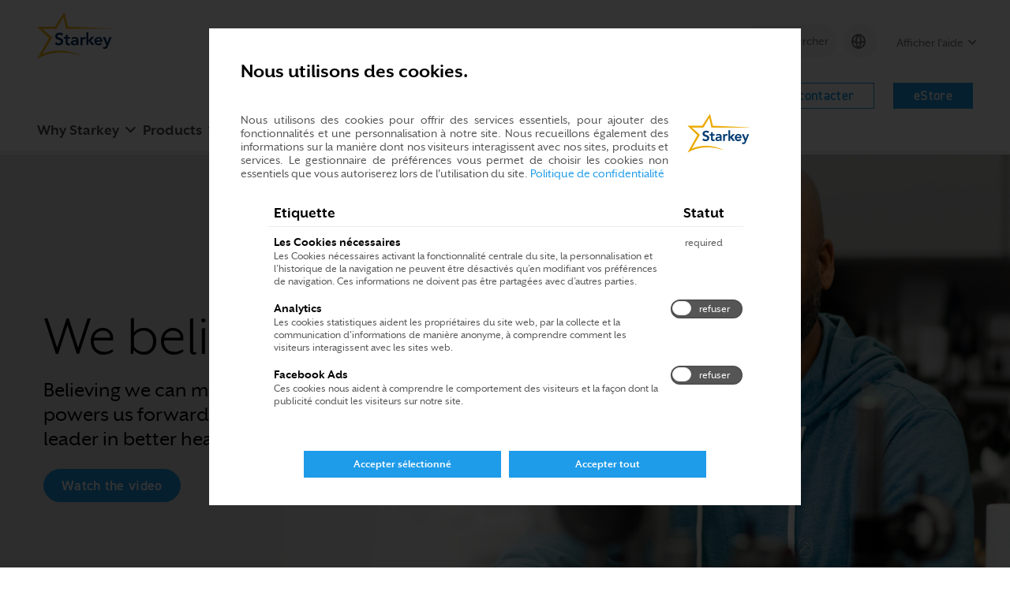

--- FILE ---
content_type: text/html; charset=utf-8
request_url: https://www.starkeypro.fr/en/pourquoi-starkey/croire-au-meilleur
body_size: 59437
content:



<!DOCTYPE html>
<!--[if lt IE 7]>      <html class="no-js lt-ie9 lt-ie8 lt-ie7"> <![endif]-->
<!--[if IE 7]>         <html class="no-js lt-ie9 lt-ie8"> <![endif]-->
<!--[if IE 8]>         <html class="no-js lt-ie9"> <![endif]-->
<!--[if gt IE 8]><!-->
<html class="no-js" lang="en">
<!--<![endif]-->
<head>
<link href="/-/media/Feature/Experience-Accelerator/Bootstrap-4/Bootstrap-4/Styles/bootstrap-grid.css" rel="stylesheet" /><link href="/-/media/Base-Themes/Core-Libraries/styles/mediaelementplayer.css" rel="stylesheet" /><link href="/-/media/Base-Themes/Core-Libraries/styles/mediaelementplayer-legacy.css" rel="stylesheet" /><link href="/-/media/Base-Themes/Core-Libraries/styles/font-awesomemin.css" rel="stylesheet" /><link href="/-/media/Base-Themes/Core-Libraries/styles/fullcalendar.css" rel="stylesheet" /><link href="/-/media/Base-Themes/Core-Libraries/styles/jquerymCustomScrollbar.css" rel="stylesheet" /><link href="/-/media/Base-Themes/Core-Libraries/styles/jquery-ui.css" rel="stylesheet" /><link href="/-/media/Base-Themes/Main-Theme/styles/author.css" rel="stylesheet" /><link href="/-/media/Base-Themes/Main-Theme/styles/core.css" rel="stylesheet" /><link href="/-/media/Base-Themes/Main-Theme/styles/file-type-icons.css" rel="stylesheet" /><link href="/-/media/Base-Themes/Main-Theme/styles/grayscale-mode.css" rel="stylesheet" /><link href="/-/media/Base-Themes/Main-Theme/styles/reset.css" rel="stylesheet" /><link href="/-/media/Themes/Starkey/StarkeyMaster/Base-Starkey-Theme/styles/starkey-master.css" rel="stylesheet" /><link href="/-/media/Themes/Starkey/StarkeyMaster/Base-Starkey-Theme/styles/starkey-coveo.css" rel="stylesheet" /><link href="/-/media/Themes/Starkey/StarkeyMaster/Base-Starkey-Theme/styles/vendor/magnific-popup.css" rel="stylesheet" /><link href="/-/media/Themes/Starkey/StarkeyMaster/Base-Starkey-Theme/styles/vendor/slick.css" rel="stylesheet" /><link href="/-/media/Themes/Starkey/StarkeyProFR/Starkey-FR-Theme/styles/starkey-main.css" rel="stylesheet" />

    
    


    <title>We Believe in Better</title>



<meta  name="description" content="Believing we can make a difference in the lives of others powers us forward every day — and has made Starkey the leader in better hearing." />





    <link href="/-/media/Project/Starkey/Starkey/US/StarkeyProUS/favicon-st-circle.png" rel="shortcut icon" />



<meta property="og:description"  content="We know what it takes to succeed as a hearing practice in your market. Our leading technology and innovative minds can help your business thrive. Explore the benefits of working with Starkey." /><meta property="og:title"  content="Why Partner with Starkey | StarkeyPro " /><meta property="og:url"  content="https://www.starkeypro.fr/pourquoi-starkey/croire-au-meilleur" />


<meta property="twitter:title"  content="croire-au-meilleur" /><meta property="twitter:card"  content="summary_large_image" />

    <meta name="viewport" content="width=device-width, initial-scale=1"/>




<link rel="canonical" href="https://www.starkeypro.com/why-starkey">


            
      

</head>
<body class="default-device bodyclass">
    







<script type="text/javascript">
  (function(a,b,c,d) {
      a='//tags.tiqcdn.com/utag/starkey/starkeypro-eu/prod/utag.js';
      b=document;c='script';d=b.createElement(c);d.src=a;
      d.type='text/java'+c;d.async=true;
      a=b.getElementsByTagName(c)[0];a.parentNode.insertBefore(d,a)})();
</script>


    <!-- Starkey Pro FR -->
    

    


<!-- Google Tag Manager -->
<script>(function(w,d,s,l,i){w[l]=w[l]||[];w[l].push({'gtm.start':
new Date().getTime(),event:'gtm.js'});var f=d.getElementsByTagName(s)[0],
j=d.createElement(s),dl=l!='dataLayer'?'&l='+l:'';j.async=true;j.src=
'https://www.googletagmanager.com/gtm.js?id='+i+dl;f.parentNode.insertBefore(j,f);
})(window,document,'script','dataLayer','GTM-T3PRQFZL');</script>
<!-- End Google Tag Manager -->
<!-- Google Tag Manager (noscript) -->
<noscript><iframe src="https://www.googletagmanager.com/ns.html?id=GTM-T3PRQFZL"
height="0" width="0" style="display:none;visibility:hidden"></iframe></noscript>
<!-- End Google Tag Manager (noscript) -->        
    
<!-- #wrapper -->
<div id="wrapper">
    <!-- #header -->
    <header>
        <div id="header" class="container">
            
<div class="utility-navigation">
    <div class="row">
        <!--Logo-->
            <div class="component col-auto logo header-logo">
        <div class="component-content">


    <a href="/" class="logo-dekstop"><img src="/-/media/Project/Starkey/StarkeyMaster/logo.svg?iar=0&amp;hash=D2A8265CB2BD1D580C8FD259F776D527" alt="Starkey logo" /></a>
    <a href="/" class="logo-mobile"><img src="/-/media/Project/Starkey/StarkeyMaster/logo.svg?iar=0&amp;hash=D2A8265CB2BD1D580C8FD259F776D527" alt="Starkey logo" /></a>
        </div>
    </div>

        <!--Logo-->
        <div class="col search-mainwrapper">
            <div class="row"><div class="component coveo-globalsearchbox">





<script>
    document.addEventListener("CoveoSearchEndpointInitialized", function() {
        var searchboxElement = document.getElementById("_185F67BF-1D73-4AEE-9564-FDE5B0EB24D9");
        searchboxElement.addEventListener("CoveoComponentInitialized", function() {
            CoveoForSitecore.initSearchboxIfStandalone(searchboxElement, "/recherche-globale");
        });
    })
</script>    <div id="_185F67BF-1D73-4AEE-9564-FDE5B0EB24D9_container" class="coveo-for-sitecore-search-box-container"
                     data-prebind-maximum-age='currentMaximumAge'
>
        <div id="_185F67BF-1D73-4AEE-9564-FDE5B0EB24D9"
             class="CoveoSearchbox"
                             data-enable-omnibox='true'
                 data-prebind-maximum-age='currentMaximumAge'
                 data-placeholder='Search Term'
>
            
            
<script type="text/javascript">
    document.addEventListener("CoveoSearchEndpointInitialized", function() {
        var componentId = "_185F67BF-1D73-4AEE-9564-FDE5B0EB24D9";
        var componentElement = document.getElementById(componentId);

        function showError(error) {
                console.error(error);
        }

        function areCoveoResourcesIncluded() {
            return typeof (Coveo) !== "undefined";
        }

        if (areCoveoResourcesIncluded()) {
            var event = document.createEvent("CustomEvent");
            event.initEvent("CoveoComponentInitialized", false, true);
            
            setTimeout(function() {
                componentElement.dispatchEvent(event);
            }, 0);
        } else {
            componentElement.classList.add("invalid");
            showError("The Coveo Resources component must be included in this page.");
        }
    });
</script>
            <div class="CoveoForSitecoreBindWithUserContext"></div>
            <div class="CoveoForSitecoreExpressions"></div>
            <div class="CoveoForSitecoreConfigureSearchHub" data-sc-search-hub="recherche-globale"></div>
        </div>
        <div class="row"></div>
    </div>
</div><div class="component coveo-searchresources">

<link rel="stylesheet" href="/Coveo/Hive/css/CoveoFullSearch.css" />
<link rel="stylesheet" href="/Coveo/Hive/css/CoveoForSitecore.css" />
<script class="coveo-script" type="text/javascript" src='/Coveo/Hive/js/CoveoJsSearch.Lazy.min.js'></script>
<script class="coveo-for-sitecore-script" type="text/javascript" src='/Coveo/Hive/js/CoveoForSitecore.Lazy.min.js'></script>
<script type="text/javascript" src="/Coveo/Hive/js/cultures/en.js"></script>

<div>


    
    
    <!-- Resources -->
    <div id="coveo3a949f41"
         class="CoveoForSitecoreContext"
                    data-sc-should-have-analytics-component='true'
            data-sc-analytics-enabled='true'
            data-sc-current-language='en'
            data-prebind-sc-language-field-name='fieldTranslator'
            data-sc-language-field-name='_language'
            data-sc-labels='{&quot;If the problem persists contact the administrator.&quot; : &quot;If the problem persists contact the administrator.&quot; , &quot;Search is currently unavailable&quot; : &quot;Oops! Something went wrong on the server.&quot; , &quot;Template&quot; : &quot;Template&quot; , &quot;Updated By&quot; : &quot;Updated by&quot; , &quot;Created&quot; : &quot;Created&quot; , &quot;Language&quot; : &quot;Language&quot; , &quot;Last Time Modified&quot; : &quot;Last time modified.&quot; , &quot;Uniform resource identifier&quot; : &quot;URI&quot; , &quot;Created By&quot; : &quot;Created by&quot; , &quot;Creation Time&quot; : &quot;Creation time.&quot; , &quot;Ascending&quot; : &quot;Ascending&quot; , &quot;Descending&quot; : &quot;Descending&quot;}'
            data-sc-maximum-age='900000'
            data-sc-page-name='croire-au-meilleur'
            data-sc-page-name-full-path='/sitecore/content/Starkey/Starkey/FR/StarkeyProFR/Home/pourquoi-starkey/croire-au-meilleur'
            data-sc-index-source-name='Coveo_web_index - StarkeyPro-PROD'
            data-sc-is-in-experience-editor='false'
            data-sc-is-user-anonymous='true'
            data-sc-item-uri='sitecore://web/{EE9C3976-B7F7-47A8-AF8B-FED18E32BB7A}?lang=en&amp;ver=11'
            data-sc-item-id='ee9c3976-b7f7-47a8-af8b-fed18e32bb7a'
            data-prebind-sc-latest-version-field-name='fieldTranslator'
            data-sc-latest-version-field-name='_latestversion'
            data-sc-rest-endpoint-uri='/coveo/rest'
            data-sc-site-name='StarkeyProFR'
            data-sc-field-prefix='f'
            data-sc-field-suffix='83936'
            data-sc-prefer-source-specific-fields='false'
            data-sc-external-fields='[{&quot;fieldName&quot;:&quot;permanentid&quot;,&quot;shouldEscape&quot;:false}]'
            data-sc-source-specific-fields='[{&quot;fieldName&quot;:&quot;attachmentparentid&quot;},{&quot;fieldName&quot;:&quot;author&quot;},{&quot;fieldName&quot;:&quot;clickableuri&quot;},{&quot;fieldName&quot;:&quot;collection&quot;},{&quot;fieldName&quot;:&quot;concepts&quot;},{&quot;fieldName&quot;:&quot;date&quot;},{&quot;fieldName&quot;:&quot;filetype&quot;},{&quot;fieldName&quot;:&quot;indexeddate&quot;},{&quot;fieldName&quot;:&quot;isattachment&quot;},{&quot;fieldName&quot;:&quot;language&quot;},{&quot;fieldName&quot;:&quot;printableuri&quot;},{&quot;fieldName&quot;:&quot;rowid&quot;},{&quot;fieldName&quot;:&quot;size&quot;},{&quot;fieldName&quot;:&quot;source&quot;},{&quot;fieldName&quot;:&quot;title&quot;},{&quot;fieldName&quot;:&quot;topparent&quot;},{&quot;fieldName&quot;:&quot;topparentid&quot;},{&quot;fieldName&quot;:&quot;transactionid&quot;},{&quot;fieldName&quot;:&quot;uri&quot;},{&quot;fieldName&quot;:&quot;urihash&quot;}]'
>
    </div>
    <script type="text/javascript">
        var endpointConfiguration = {
            itemUri: "sitecore://web/{EE9C3976-B7F7-47A8-AF8B-FED18E32BB7A}?lang=en&amp;ver=11",
            siteName: "StarkeyProFR",
            restEndpointUri: "/coveo/rest"
        };
        if (typeof (CoveoForSitecore) !== "undefined") {
            CoveoForSitecore.SearchEndpoint.configureSitecoreEndpoint(endpointConfiguration);
            CoveoForSitecore.version = "5.0.971.3";
            var context = document.getElementById("coveo3a949f41");
            if (!!context) {
                CoveoForSitecore.Context.configureContext(context);
            }
        }
    </script>
</div>
</div></div>
            <div class="close-search"><a href="javascript:void(0);">Close</a></div>
        </div>
        <div class="col utility-menu-mainwrapper">
            <div class="toggle-navigation">
                <a href="javascript:void(0)" class="utility-menu-dropdown">Professional</a>
                <a href="javascript:void(0)" class="hamburger">Toggle Navigation</a>
                <div class="utility-menu-mobile menu-drawer">
                </div>
                <div class="mmenu-search-wrapper main-mobile-search">
                </div>
                <div class="mmenu-wrapper main-mobile-navigation">
                </div>
                <div class="mmenu-fixed-bottom-wrapper"></div>
            </div>
            <div class="utility-navigation__link-wrapper utility-navigation--desktop">
                    <div class="component top-utility-navigation utility-menu">
        <div class="component-content">
<ul id="nav" class="utility-navigation__link-nav nav-primary">
  
</ul>
        </div>
    </div>

                <div>
                    <div class="utility-navigation__link-nav nav-secondary FixedBottomMenu">
                        <div class="row">    <div class="component global-search-bar">
        <div class="component-content">
<div class="nav-link-item nav-search">
<a href="javascript:void(0);" class="nav-link rounded-chip">
 <i class="icon icon-search"></i><span>Rechercher</span>
</a>
</div>        </div>
    </div>
</div>
                            <div class="component country-language-selector">
        <div class="component-content">
<div class="nav-link-item">
  <a href="#language" class="nav-link rounded-chip btnLangPopup">
    <i class="icon icon-language-globe"></i><span>
      
        
          
                              
          
          
        
      
        
          
                              
          
          
        
      
        
          
                              
          
          
        
      
        
          
                              
          
          
        
      
        
          
                              
          
          
        
      
        
          
                              
          
          
        
      
        
          
                              
          
          
        
      
        
          
                              
          
          
        
      
        
          
                              
          
          
        
      
        
          
                              
          
          
        
      
        
          
                              
          
          
        
      
        
          
                              
          
          
        
      
    </span>
  </a>
</div>
<div id="language" class="modal mfp-hide">
  <div class="modal-dialog lang-selector-content">
    <div class="modal-content">
      <div class="modal-header">
        <div class="modal-title">
          <i class="icon icon-language-globe"></i>Choisir un pays
        </div>
      </div>
      <div class="modal-body">
        <div class="row">
          
            
              <div class="col-md-4">
                
                
                
                <a href="http://starkeypro.com.au" target="_blank" class="btn-lang-selector " data-lang="AU | EN" aria-current="false">
                  <span class="country-title">Australia</span>
                  <span class="lang-name">English</span>
                </a>
              </div>
            
          
            
              <div class="col-md-4">
                
                
                
                <a href="https://br.starkeypro.com" target="_blank" class="btn-lang-selector " data-lang="BR | PT" aria-current="false">
                  <span class="country-title">Brasil</span>
                  <span class="lang-name">Portugu&#234;s</span>
                </a>
              </div>
            
          
            
              <div class="col-md-4">
                
                
                
                <a href="https://www.starkeypro.ca" target="_blank" class="btn-lang-selector " data-lang="CA | EN" aria-current="false">
                  <span class="country-title">Canada</span>
                  <span class="lang-name">English</span>
                </a>
              </div>
            
          
            
              <div class="col-md-4">
                
                
                
                <a href="https://fr.starkeypro.ca/" target="_blank" class="btn-lang-selector " data-lang="CA | FR" aria-current="false">
                  <span class="country-title">Canada</span>
                  <span class="lang-name">Fran&#231;ais</span>
                </a>
              </div>
            
          
            
              <div class="col-md-4">
                
                
                
                <a href="https://co.starkeypro.com/" target="_blank" class="btn-lang-selector " data-lang="CO | ES" aria-current="false">
                  <span class="country-title">Colombia</span>
                  <span class="lang-name">Espa&#241;ol</span>
                </a>
              </div>
            
          
            
              <div class="col-md-4">
                
                
                
                <a href="https://www.starkeypro.de/" target="_blank" class="btn-lang-selector " data-lang="DE | DE" aria-current="false">
                  <span class="country-title">Deutschland</span>
                  <span class="lang-name">Deutsch</span>
                </a>
              </div>
            
          
            
              <div class="col-md-4">
                
                
                
                <a href="https://www.starkeypro.fr/" target="_blank" class="btn-lang-selector " data-lang="FR | FR" aria-current="false">
                  <span class="country-title">France</span>
                  <span class="lang-name">Fran&#231;ais</span>
                </a>
              </div>
            
          
            
              <div class="col-md-4">
                
                
                
                <a href="https://www.starkeypro.it/" target="_blank" class="btn-lang-selector " data-lang="IT | IT" aria-current="false">
                  <span class="country-title">Italia</span>
                  <span class="lang-name">Italiano</span>
                </a>
              </div>
            
          
            
              <div class="col-md-4">
                
                
                
                <a href="https://starkeypro.co.nz" target="_blank" class="btn-lang-selector " data-lang="NZ | EN" aria-current="false">
                  <span class="country-title">New Zealand</span>
                  <span class="lang-name">English</span>
                </a>
              </div>
            
          
            
              <div class="col-md-4">
                
                
                
                <a href="https://www.starkeypro.co.kr/" target="_blank" class="btn-lang-selector " data-lang="KR | KO" aria-current="false">
                  <span class="country-title">대한민국</span>
                  <span class="lang-name">한국어</span>
                </a>
              </div>
            
          
            
              <div class="col-md-4">
                
                
                
                <a href="https://starkeypro.co.uk/" target="_blank" class="btn-lang-selector " data-lang="UK | EN" aria-current="false">
                  <span class="country-title">United Kingdom</span>
                  <span class="lang-name">English</span>
                </a>
              </div>
            
          
            
              <div class="col-md-4">
                
                
                
                <a href="https://www.starkeypro.com/" target="_blank" class="btn-lang-selector " data-lang="US | EN" aria-current="false">
                  <span class="country-title">United States</span>
                  <span class="lang-name">English</span>
                </a>
              </div>
            
          
        </div>
      </div>
    </div>
  </div>
</div>        </div>
    </div>

                            <div class="component get-help nav-link-item dropdown get-help-dropdown">
        <div class="component-content">
<a class="nav-link">Afficher l&#39;aide</a>
<div class="dropdown-menu get-help-menu">

    
    
    <a class="dropdown-item" href="/obtenir-aide/centre-assistance">Help Center</a> 
    

    
    
    <a class="dropdown-item" href="/obtenir-aide/centre-assistance/assistance-produits">Product Support</a> 
    

    
    
    <a class="dropdown-item" href="/obtenir-aide/nous-contacter">Contact Us</a> 
    

</div>        </div>
    </div>

                        
                    </div>
                </div>
            </div>
            <!--Get Help Mobile Menu start-->
            <div class="utility-navigation--mobile get-help-menu__wrapper">
                <div class="navigation-get-help">
                    <div class="link-back__wrapper">
                        <a href="javascript:void(0);" class="link-back-get-help mobile-back-main-menu">Main Menu</a>
                    </div>
                    <div class="link-menu-title">Get Help</div>
                    <div class="mobile-secondary-menu-link__wrapper">
                    </div>
                </div>
            </div>
            <!--Get Help Mobile Menu end-->
            <!--My Account Mobile Menu start-->
            <div class="utility-navigation--mobile my-account-menu__wrapper">
                <div class="navigation-my-account">
                    <!-- Back to main menu navigation Button -->
                    <div class="link-back__wrapper">
                        <a href="javascript:void(0);"
                           class="link-back-my-account mobile-back-main-menu">Main Menu</a>
                    </div>
                    <!-- End of Back to main menu navigation Button -->
                    <div class="link-menu-title">My Account</div>
                    <div class="mobile-secondary-menu-link__wrapper">
                        <!-- My Account Mobile view Links goes here -->
                    </div>
                </div>
            </div>
            <!--My Account Mobile Menu end-->
            <!--Country/Language Mobile Menu start-->
            <div class="utility-navigation--mobile language-menu__wrapper">
                <!-- Back to main menu navigation Button -->
                <div class="link-back__wrapper">
                    <a href="javascript:void(0);"
                       class="link-back-language-menu mobile-back-main-menu">Main Menu</a>
                </div>
                <!-- End of Back to main menu navigation Button -->
                <div class="mobile-language-menu-link__wrapper">
                    <!-- Country/Language Selector Mobile view Links goes here -->
                </div>
            </div>
            <!--Country/Language Mobile Menu end-->
        </div>
    </div>
</div>
<div class="main-navigation">
    <div class="row">
        <div class="col-12">
                <div class="component main-navigation">
        <div class="component-content">

<div class="main-navigation-wrapper">
    <div class="main-mobile-link">
    <ul class="utility-navigation__link-nav nav-secondary ml-menu">
    
    
    
        <li class="nav-link-item dropdown">
        <a class="nav-link ml-has-submenu">Why Starkey</a>
            
            <ul class="dropdown-menu ml-submenu">
            
            
            
            <li>
            
            
            
            <a class="dropdown-item" href="https://www.starkeypro.com/why-starkey">Overview</a>
            
            
            
            
            
            <li>
            
            
            
            <a class="dropdown-item" href="https://www.starkeypro.com/why-starkey/who-we-are">Who We Are</a>
            
            
            
            
            
            </li>
            </ul>
            
        </li>        
    
    
    
    
        <li class="nav-link-item dropdown">
        <a class="nav-link ml-has-submenu">Products</a>
            
            <div class="dropdown-menu section-menu mega-menu-mainWrapper ml-submenu">
                <div class="mega-menu">
                    <div class="navigation-section-left">
                        <div class="section-wrapper">
                        
                        <div class="section-item">
                        <span class="section-title">$name</span>
                        <ul>
                        
                        </ul>
                        </div>
                        
                        <div class="section-item">
                        <span class="section-title">$name</span>
                        <ul>
                        
                        </ul>
                        </div>
                        
                        <div class="section-item">
                        <span class="section-title">Mobile Apps</span>
                        <ul>
                        
                        
                        <li>
                        
                        
                        
                        <a class="dropdown-item" href="/produits/applis-mobiles/thrive-hearing-control">Thrive Hearing Control</a>
                         
                                                                       
                        </li>
                        
                        
                        
                        <li>
                        
                        
                        
                        <a class="dropdown-item" href="/produits/applis-mobiles/hear-share">Thrive Care</a>
                         
                                                                       
                        </li>
                        
                        
                        
                        <li>
                        
                        
                        
                        <a class="dropdown-item" href="/produits/applis-mobiles/autres-applis">Other Apps</a>
                         
                                                                       
                        </li>
                        
                        
                        </ul>
                        </div>
                        
                        <div class="section-item">
                        <span class="section-title">Other Products &amp; Solutions</span>
                        <ul>
                        
                        
                        <li>
                        
                        
                        
                        <a class="dropdown-item" href="/produits/autres-produits/embouts">Earmolds</a>
                         
                                                                       
                        </li>
                        
                        
                        
                        <li>
                        
                        
                        
                        <a class="dropdown-item" href="/produits/autres-produits/piles">Batteries</a>
                         
                                                                       
                        </li>
                        
                        
                        </ul>
                        </div>
                        
                        </div>
                    </div>
                    
                    <div class="navigation-section-right product-highlighted-wrapper">
                        <div class="multi-card-promo card-with-image">
                            <div class="card-item-container">
                                <div class="card-item">
                                    <div class="card-image"><img src="/-/media/Project/Starkey/StarkeyMaster/main-nav-columns/featured_product_evolvai_wbst2724.jpg?h=556&amp;iar=0&amp;w=556&amp;hash=72AF6D8DBE0C91A1A6E2A81A0D2C7E70" alt="featured product evolv ai" width="556" height="556" /></div>
                                    <div class="card-content-wrapper">
                                        <h3 class="card-title">New Products
                                        </h3>
                                        <div class="card-description">Exceptional sound. Complete style line. Effortlessly everything.</div>
                                        
                                        
                                        <div class="cta-container"><a href="/produits/nouveaux-produits" class="secondary-cta-arrow">See our latest</a></div>
                                        
                                    </div>
                                </div>
                            </div>
                        </div>
                    </div>
                    
                </div>
			</div>
            
        </li>        
    
    
    
    
        <li class="nav-link-item dropdown">
        <a class="nav-link ml-has-submenu">Continue Learning</a>
            
            <ul class="dropdown-menu ml-submenu">
            
            
            
            <li>
            
            
            
            <a class="dropdown-item" href="/poursuivre-apprentissage/recherche-et-publications">Research &amp; Publications</a>
            
            
            
            
            
            </li>
            </ul>
            
        </li>        
    
    
    
    
        <li class="nav-link-item dropdown">
        <a class="nav-link ml-has-submenu">Grow Your Business</a>
            
            <ul class="dropdown-menu ml-submenu">
            
            
            
            <li>
            
            
            
            <a class="dropdown-item" href="">Marketing</a>
            
            
            
            
            
            <li>
            
            
            
            <a class="dropdown-item" href="">Workshops</a>
            
            
            
            
            
            <li>
            
            
            
            <a class="dropdown-item" href="">Business Operations</a>
            
            
            
            
            
            <li>
            
            
            
            <a class="dropdown-item" href="">Training</a>
            
            
            
            
            
            </li>
            </ul>
            
        </li>        
    
    
    
    
        
    
    
    
    
        
    
    
    </ul>
    </div>
    <div class="main-mobile-link">      
    </div>
    <div class="nav-right-section">
        
            
                
                <a href="/obtenir-aide/nous-contacter" class="btn secondary-btn">Nous contacter</a>
            
            
                
                <a href="/LogIn" class="btn primary-btn">eStore</a>
            
         
    </div>
</div>        </div>
    </div>

        </div>
    </div>
</div>
        </div>
    </header>
    <!-- /#header -->
    <!-- #content -->
    <main>
        <div id="content" class="container">
            <div class="row">
<div class="component plain-html col-12" id="alert-banner">
    <div class="component-content">
<style>

</style>

<div class="launch-event-banner">

</div>    </div>
</div>    <div class="component hero col-12 theme-light-bg-dark-text hero-text-left">
        <div class="component-content">



<div class="hero-image">
    
    <div class="image-desktop">
        <img src="/-/media/Project/Starkey/StarkeyMaster/hero/we_believe_wbst2724.jpg?h=1426&amp;iar=0&amp;w=2880&amp;hash=642ED1544144F93A7C2640ED5453F4C7" alt="Starkey employee making a difference in the lives of others" width="2880" height="1426" />
    </div>
    
    
    <div class="image-mobile">
        <img src="/-/media/Project/Starkey/StarkeyMaster/hero/we_believe_mobile_wbst2724.jpg?h=1250&amp;iar=0&amp;w=750&amp;hash=5BA09A902D2D447EC5BE901E37CF247E" alt="Starkey employee making a difference in the lives of others" width="750" height="1250" />
    </div>
    
</div>
<div class="hero-text">
    

    
    <h1 class="field-headline">
        We believe in better
    </h1>
    
    
    <div class="hero-subheadline">
        <p class="field-sub-headline">
            Believing we can make a difference in the lives of others powers us forward every day — and has made Starkey the leader in better hearing.
        </p>
    </div>
    
    <div class="hero-cta">
        <div class="primary-cta">
                    
            
            
            <a href="//players.brightcove.net/2566261597001/i8tIKNh2lm_default/index.html?videoId=6247204036001"
                class="iframe-link">Watch the video</a>
            
        </div>
        <div class="secondary-cta-arrow">
        
        
        
        </div>
    </div>
</div>

        </div>
    </div>
    <div class="component fifty-fifty-media-promo full-width-bg  col-12 col-12 theme-white-bg-dark-text reverse">
        <div class="component-content">
<div class="media-promo-main-container row"><div class="media-promo-content-container col-12 col-md-6">

    <h2 class="headline">The best partner for your practice</h2>



    <div class="sub-headline">When you partner with Starkey, you get the weight of the leader in hearing healthcare in your corner — and the products, people and passion needed to provide the best hearing care possible.</div>



    <div class="description"><ul>
    <li>The fit, features and reliability of our hearing aids are only surpassed by their exceptional Starkey Sound™.</li>
    <li>Our industry-best customer service is the result of Starkey's mission to serve our customers better than anyone else.</li>
    <li>Our passion for connecting people to people inspires the technologies we build, how deeply we care, and the lengths we go to support our partners in purpose.</li>
</ul></div>

</div><div class="media-promo-image-container col-12 col-md-6"><img src="/-/media/Project/Starkey/StarkeyMaster/50-50-media-promo/the_best_partner_wbst2724.jpg?h=1132&amp;iar=0&amp;w=1140&amp;hash=3F357FC93FFFB803349829A12690D44B" alt="Employees drawing on marker board" width="1140" height="1132" data-variantitemid="{E1F80455-5AB2-4A6B-A630-AF08FBAB1E64}" data-variantfieldname="Image" /></div><div class="support-promo-content-container col-12 col-md-6"><div></div></div></div>        </div>
    </div>
    <div class="component multi-card-promo card-with-bg-and-image col-12 theme-light-bg-dark-text align-center">
        <div class="component-content">
<style>
    .horizontal-scroll-large-cards .large-cards-wrapper .large-cards-list .slick-dots li button {
        opacity: 1;
    }

    .horizontal-scroll-large-cards .large-cards-wrapper .large-cards-list .slick-dots li button::before {
        background-color: #525656;
    }
</style>


    
    
    <div class="headline-container">
        
            <h2 class="headline">What your peers say about Starkey</h2>
            
            
    </div>
    
    <div class="multi-card-promo-container-wrapper">
        <div class="multi-card-promo-main-container row">
            <div class="col-12">
                <div class="card-item-container row d-flex justify-content-center">
                    
                    <div class="col-12 col-md-4">
                        <div class="card-item">
                            
                            
                                
                                    <h3 class="card-title">Cindy O.</h3>
                                
                            
                            
                            <div class="card-description">
                                “Starkey really has my back as far as technology, innovations and customer service — and just the people who I can rely on.”
                            </div>
                            
                            
                        </div>
                    </div>
                    
                    <div class="col-12 col-md-4">
                        <div class="card-item">
                            
                            
                                
                                    <h3 class="card-title">Ralph J.</h3>
                                
                            
                            
                            <div class="card-description">
                                “They actually care. They want your patient to hear just as much as you and your patient want to hear.”
                            </div>
                            
                            
                        </div>
                    </div>
                    
                    <div class="col-12 col-md-4">
                        <div class="card-item">
                            
                            
                                
                                    <h3 class="card-title">Zeke C.</h3>
                                
                            
                            
                            <div class="card-description">
                                “They’re always the leader in innovation. They’re the first with any kind of new product out.”
                            </div>
                            
                            
                        </div>
                    </div>
                    
                    
                </div>
            </div>
        </div>
    </div>
    
<div></div>        </div>
    </div>
    <div class="component multi-card-promo card-with-image col-12 theme-white-bg-dark-text align-center">
        <div class="component-content">
    
        
        
        <div class="headline-container">
            
            <h2 class="headline">We push your practice further</h2>
            
            
        </div>
        
        <div class="multi-card-promo-container-wrapper">
            <div class="multi-card-promo-main-container row">
                <div class="col-12">
                    <div class="card-item-container row d-flex justify-content-center">
                        
                        <div class="col-12 col-sm-6 col-md-3">
                            <div class="card-item">
                                
                                <div class="card-image"><img src="/-/media/Project/Starkey/StarkeyMaster/promo-cards/icon-why-starkey-leadership-wbst2724.svg?iar=0&amp;hash=86E7B87BF9C5AA8297C5AF993BC1E5EF" alt="Leadership icon" /></div>
                                
                                
                                    
                                        <h3 class="card-title">Respected leadership</h3>
                                    
                                
                                
                                <div class="card-description">Starkey's executive team is comprised of innovative outsiders and industry experts with over 250+ years of combined leadership experience.</div>
                                
                                
                                <div class="cta-container secondary-cta-arrow"><a title="Meet them" href="https://www.starkeypro.com/why-starkey/who-we-are">Meet them</a></div>
                                
                            </div>
                        </div>
                        
                        <div class="col-12 col-sm-6 col-md-3">
                            <div class="card-item">
                                
                                <div class="card-image"><img src="/-/media/Project/Starkey/StarkeyMaster/promo-cards/icon-why-starkey-research-wbst2724.svg?iar=0&amp;hash=0BB8696FDA1CFC4EB8C897D386710BCE" alt="Research icon" /></div>
                                
                                
                                    
                                        <h3 class="card-title">Methodical research</h3>
                                    
                                
                                
                                <div class="card-description">By applying best-in-class techniques, our research teams combine their expertise in audiology, hearing science, signal processing and AI to pave the way for Starkey's better hearing breakthroughs.</div>
                                
                                
                                <div class="cta-container secondary-cta-arrow"><a href="https://www.starkeypro.com/continue-learning/research-and-publications">Learn more</a></div>
                                
                            </div>
                        </div>
                        
                        <div class="col-12 col-sm-6 col-md-3">
                            <div class="card-item">
                                
                                <div class="card-image"><img src="/-/media/Project/Starkey/StarkeyMaster/promo-cards/icon-why-starkey-innovation-wbst2724.svg?iar=0&amp;hash=BF819D169C0BC2698618E3915EEFF2E8" alt="Innovation icon" /></div>
                                
                                
                                    
                                        <h3 class="card-title">Renowned innovation</h3>
                                    
                                
                                
                                <div class="card-description">From features and functionality to hardware and apps, our steady drumbeat of industry firsts continually raises the bar on ways to help people hear and live better.</div>
                                
                                
                                <div class="cta-container secondary-cta-arrow"><a>See the latest</a></div>
                                
                            </div>
                        </div>
                        
                        <div class="col-12 col-sm-6 col-md-3">
                            <div class="card-item">
                                
                                <div class="card-image"><img src="/-/media/Project/Starkey/StarkeyMaster/promo-cards/icon-why-starkey-learning-wbst2724.svg?iar=0&amp;hash=709456D8347DED5DE2DB7CBFD8D2C81A" alt="Learning icon" /></div>
                                
                                
                                    
                                        <h3 class="card-title">Continuous learning</h3>
                                    
                                
                                
                                <div class="card-description">We offer a variety of training options — in-person and online — and a full library of QuickTips, designed to keep you at the top of your craft.</div>
                                
                                
                                <div class="cta-container secondary-cta-arrow"><a href="https://gec5s8dan1xmwjj-ceu.adb.us-ashburn-1.oraclecloudapps.com/ords/f?p=101:HOME" rel="noopener noreferrer" target="_blank">Visit the portal</a></div>
                                
                            </div>
                        </div>
                        
                    </div>
                </div>
            </div>
            
        </div>

        </div>
    </div>
    <div class="component banner-with-headline col-12 theme-radial-gradient">
        <div class="component-content">
<div class="banner-with-headline-container">
<h2 class="field-banner-headline">Not finding what you’re looking for? </h2>
</div><div class="banner-with-headline-links-container"><div class="primary-white-cta field-banner-primary-cta"><a href="https://www.starkeypro.com/get-help/help-center" data-variantitemid="{AF86E6BF-AD1E-464A-AB1F-24B30D7BF820}" data-variantfieldname="Banner Primary CTA">Visit our Help Center</a></div></div>        </div>
    </div>
</div>
        </div>
    </main>
    <!-- /#content -->
    <!-- #footer -->
    <footer>
        <div id="footer" class="container">
            
<div class="row">
<div class="footer-flex">
    <div class="row">    <div class="component footer-link-section footer-three-column">
        <div class="component-content">

<div class="footer-link-column-flex">

<div class="footer-link-container">
    <div class="footer-link-title">Why Starkey</div>
        <ul class="footer-link-list">
            
            
                        
            <li class="footer-link-item">
                
                <a class="footer-link" href="https://www.starkeypro.com/why-starkey"><span>Overview</span></a>
                
            </li>
            
            
            
                        
            <li class="footer-link-item">
                
                <a class="footer-link" href="https://www.starkeypro.com/why-starkey/who-we-are"><span>Who We Are</span></a>
                
            </li>
            
                        
        </ul>
</div>

<div class="footer-link-container">
    <div class="footer-link-title">Resources</div>
        <ul class="footer-link-list">
            
            
                        
            <li class="footer-link-item">
                
                <a class="footer-link" href="/compatibilite"><span>Phone Compatibility</span></a>
                
            </li>
            
                        
        </ul>
</div>

<div class="footer-link-container">
    <div class="footer-link-title">Support</div>
        <ul class="footer-link-list">
            
            
                        
            <li class="footer-link-item">
                
                <a class="footer-link" href="/obtenir-aide/centre-assistance"><span>Help Center</span></a>
                
            </li>
            
            
            
                        
            <li class="footer-link-item">
                
                <a class="footer-link" href="/obtenir-aide/nous-contacter"><span>Contact Us</span></a>
                
            </li>
            
                        
        </ul>
</div>

</div>        </div>
    </div>
<div class="footer-social-link-section">
    <div class="row">    <div class="component footer-logo-container">
        <div class="component-content">
<img src="/-/media/Project/Starkey/Starkey/FR/StarkeyProFR/Starkey-Favicon/footer-logo.svg?iar=0&amp;hash=128490CC1877E39053468404762E86FC" alt="footer-logo" />        </div>
    </div>
    <div class="component footer-tagline">
        <div class="component-content">
Hear better. Live better.        </div>
    </div>
    <div class="component social-links-container">
        <div class="component-content">




<a href="https://www.facebook.com/starkeyfrance" class="footer-social-links"><i class="icon icon-facebook"></i></a>






<a href="https://www.instagram.com/starkeyfranceofficiel/" class="footer-social-links"><i class="icon icon-instagram"></i></a>






<a href="https://twitter.com/starkeyfrance" class="footer-social-links"><i class="icon icon-twitter"></i></a>






<a href="https://www.youtube.com/user/StarkeyFrance" class="footer-social-links"><i class="icon icon-youtube"></i></a>






<a href="https://www.linkedin.com/company/starkey-hearing" class="footer-social-links"><i class="icon icon-linkedin"></i></a>






<a href="https://www.starkey.fr/blog/latest" class="footer-social-links"><i class="icon icon-blog"></i></a>


        </div>
    </div>
</div>
</div></div>
</div>
<div class="footer-flex copyright-section">
    <div class="row">    <div class="component copright-text">
        <div class="component-content">
©2026 Starkey Laboratories, Inc. All Rights Reserved.        </div>
    </div>
    <div class="component link-wrapper">
        <div class="component-content">





<a href="/politique-confidentialite" class="link-action">Privacy</a>




<a href="/marques" class="link-action">Trademarks</a>

        </div>
    </div>
</div>
</div>



<input type="hidden" title="podname" value="1-cdblue-5dbf8f58fc-dfsts  2-CDBLUE-5DBF8F58  3-Unknown-MetadataName  4-Unknown-EnvHOSTNAME " />
</div>
        </div>
    </footer>
    <!-- /#footer -->
</div>
<!-- /#wrapper -->

    



    <script src="/-/media/Base-Themes/Core-Libraries/scripts/ie-origin-fix.js"></script><script src="/-/media/Base-Themes/Core-Libraries/scripts/xaquery.js"></script><script src="/-/media/Base-Themes/Core-Libraries/scripts/moment.js"></script><script src="/-/media/Base-Themes/Core-Libraries/scripts/lo-dash.js"></script><script src="/-/media/Base-Themes/Core-Libraries/scripts/modernizr.js"></script><script src="/-/media/Base-Themes/Core-Libraries/scripts/galleria-161.js"></script><script src="/-/media/Base-Themes/Core-Libraries/scripts/fullcalendar.js"></script><script src="/-/media/Base-Themes/Core-Libraries/scripts/gcal.js"></script><script src="/-/media/Base-Themes/Core-Libraries/scripts/jqueryuitouch-punchmin.js"></script><script src="/-/media/Base-Themes/Core-Libraries/scripts/hammer.js"></script><script src="/-/media/Base-Themes/Core-Libraries/scripts/backbone-min.js"></script><script src="/-/media/Base-Themes/Core-Libraries/scripts/typeahead.js"></script><script src="/-/media/Base-Themes/Core-Libraries/scripts/jquerymCustomScrollbar.js"></script><script src="/-/media/Base-Themes/Core-Libraries/scripts/flash-polyfill.js"></script><script src="/-/media/Base-Themes/Core-Libraries/scripts/mediaelement-and-player.js"></script><script src="/-/media/Base-Themes/Core-Libraries/scripts/dailymotion.js"></script><script src="/-/media/Base-Themes/Core-Libraries/scripts/facebook.js"></script><script src="/-/media/Base-Themes/Core-Libraries/scripts/soundcloud.js"></script><script src="/-/media/Base-Themes/Core-Libraries/scripts/twitch.js"></script><script src="/-/media/Base-Themes/Core-Libraries/scripts/vimeo.js"></script><script src="/-/media/Base-Themes/XA-API/Scripts/xa.js"></script><script src="/-/media/Base-Themes/Main-Theme/scripts/observer.js"></script><script src="/-/media/Base-Themes/Main-Theme/scripts/partial-design-highlight.js"></script><script src="/-/media/Base-Themes/Google-Maps-JS-Connector/Scripts/google-maps-connector.js"></script><script src="/-/media/Base-Themes/Maps/Scripts/component-location-service.js"></script><script src="/-/media/Base-Themes/Maps/Scripts/component-map.js"></script><script src="/-/media/Base-Themes/SearchTheme/Scripts/component-location-service.js"></script><script src="/-/media/Base-Themes/SearchTheme/Scripts/component-search.js"></script><script src="/-/media/Base-Themes/SearchTheme/Scripts/component-search-ajax.js"></script><script src="/-/media/Base-Themes/SearchTheme/Scripts/component-search-base-model.js"></script><script src="/-/media/Base-Themes/SearchTheme/Scripts/component-search-base-view.js"></script><script src="/-/media/Base-Themes/SearchTheme/Scripts/component-search-box.js"></script><script src="/-/media/Base-Themes/SearchTheme/Scripts/component-search-facet-data.js"></script><script src="/-/media/Base-Themes/SearchTheme/Scripts/component-search-facet-summary.js"></script><script src="/-/media/Base-Themes/SearchTheme/Scripts/component-search-facet-dropdown.js"></script><script src="/-/media/Base-Themes/SearchTheme/Scripts/component-search-facet-managed-range.js"></script><script src="/-/media/Base-Themes/SearchTheme/Scripts/component-search-facet-range-slider.js"></script><script src="/-/media/Base-Themes/SearchTheme/Scripts/component-search-facet-slider.js"></script><script src="/-/media/Base-Themes/SearchTheme/Scripts/component-search-load-more.js"></script><script src="/-/media/Base-Themes/SearchTheme/Scripts/component-search-location-filter.js"></script><script src="/-/media/Base-Themes/SearchTheme/Scripts/component-search-page-selector.js"></script><script src="/-/media/Base-Themes/SearchTheme/Scripts/component-search-page-size.js"></script><script src="/-/media/Base-Themes/SearchTheme/Scripts/component-search-parameters.js"></script><script src="/-/media/Base-Themes/SearchTheme/Scripts/component-search-query.js"></script><script src="/-/media/Base-Themes/SearchTheme/Scripts/component-search-radius-filter.js"></script><script src="/-/media/Base-Themes/SearchTheme/Scripts/component-search-results.js"></script><script src="/-/media/Base-Themes/SearchTheme/Scripts/component-search-results-count.js"></script><script src="/-/media/Base-Themes/SearchTheme/Scripts/component-search-results-filter.js"></script><script src="/-/media/Base-Themes/SearchTheme/Scripts/component-search-sort.js"></script><script src="/-/media/Base-Themes/SearchTheme/Scripts/component-search-url.js"></script><script src="/-/media/Base-Themes/SearchTheme/Scripts/component-search-variant-filter.js"></script><script src="/-/media/Base-Themes/SearchTheme/Scripts/component-search-service.js"></script><script src="/-/media/Base-Themes/SearchTheme/Scripts/component-search-router.js"></script><script src="/-/media/Base-Themes/SearchTheme/Scripts/component-search-facet-daterange.js"></script><script src="/-/media/Base-Themes/Components-Theme/Scripts/accessibility.js"></script><script src="/-/media/Base-Themes/Components-Theme/Scripts/component-accordions.js"></script><script src="/-/media/Base-Themes/Components-Theme/Scripts/component-archive.js"></script><script src="/-/media/Base-Themes/Components-Theme/Scripts/component-breadcrumb.js"></script><script src="/-/media/Base-Themes/Components-Theme/Scripts/component-carousel.js"></script><script src="/-/media/Base-Themes/Components-Theme/Scripts/component-container.js"></script><script src="/-/media/Base-Themes/Components-Theme/Scripts/component-disqus.js"></script><script src="/-/media/Base-Themes/Components-Theme/Scripts/component-facebook.js"></script><script src="/-/media/Base-Themes/Components-Theme/Scripts/component-flash.js"></script><script src="/-/media/Base-Themes/Components-Theme/Scripts/component-flip.js"></script><script src="/-/media/Base-Themes/Components-Theme/Scripts/component-fullcalendar.js"></script><script src="/-/media/Base-Themes/Components-Theme/Scripts/component-galleria.js"></script><script src="/-/media/Base-Themes/Components-Theme/Scripts/component-language-selector.js"></script><script src="/-/media/Base-Themes/Components-Theme/Scripts/component-navigation.js"></script><script src="/-/media/Base-Themes/Components-Theme/Scripts/component-overlay.js"></script><script src="/-/media/Base-Themes/Components-Theme/Scripts/component-snippet.js"></script><script src="/-/media/Base-Themes/Components-Theme/Scripts/component-social.js"></script><script src="/-/media/Base-Themes/Components-Theme/Scripts/component-tabs.js"></script><script src="/-/media/Base-Themes/Components-Theme/Scripts/component-toggle.js"></script><script src="/-/media/Base-Themes/Components-Theme/Scripts/component-video.js"></script><script src="/-/media/Base-Themes/Components-Theme/Scripts/component-video-playlist.js"></script><script src="/-/media/Base-Themes/Components-Theme/Scripts/details-polyfill.js"></script><script src="/-/media/Base-Themes/Components-Theme/Scripts/fixheight.js"></script><script src="/-/media/Base-Themes/Components-Theme/Scripts/search-fixheight.js"></script><script src="/-/media/Base-Themes/Resolve-Conflicts/Scripts/forms/jquery-validate-min.js"></script><script src="/-/media/Base-Themes/Resolve-Conflicts/Scripts/forms/jquery-validate-unobtrusive-min.js"></script><script src="/-/media/Base-Themes/Resolve-Conflicts/Scripts/forms/jquery-unobtrusive-ajax-min.js"></script><script src="/-/media/Base-Themes/Resolve-Conflicts/Scripts/forms/form-validate.js"></script><script src="/-/media/Base-Themes/Resolve-Conflicts/Scripts/forms/form-tracking.js"></script><script src="/-/media/Base-Themes/Resolve-Conflicts/Scripts/forms/form-conditions.js"></script><script src="/-/media/Base-Themes/Resolve-Conflicts/Scripts/forms/formsextensions-validate.js"></script><script src="/-/media/Base-Themes/Resolve-Conflicts/Scripts/resolveconflicts.js"></script><script src="/-/media/Themes/Starkey/StarkeyMaster/Base-Starkey-Theme/Scripts/vendor/jquery-3-6-0.js"></script><script src="/-/media/Themes/Starkey/StarkeyMaster/Base-Starkey-Theme/Scripts/vendor/magnific-popup.js"></script><script src="/-/media/Themes/Starkey/StarkeyMaster/Base-Starkey-Theme/Scripts/vendor/matchHeight.js"></script><script src="/-/media/Themes/Starkey/StarkeyMaster/Base-Starkey-Theme/Scripts/vendor/accessible-slickmin.js"></script><script src="/-/media/Themes/Starkey/StarkeyMaster/Base-Starkey-Theme/Scripts/common/starkey-common.js"></script><script src="/-/media/Themes/Starkey/StarkeyMaster/Base-Starkey-Theme/Scripts/components/anchor-link-heading.js"></script><script src="/-/media/Themes/Starkey/StarkeyMaster/Base-Starkey-Theme/Scripts/components/contact-us.js"></script><script src="/-/media/Themes/Starkey/StarkeyMaster/Base-Starkey-Theme/Scripts/components/header.js"></script><script src="/-/media/Themes/Starkey/StarkeyMaster/Base-Starkey-Theme/Scripts/components/hero-with-image.js"></script><script src="/-/media/Themes/Starkey/StarkeyMaster/Base-Starkey-Theme/Scripts/components/large-card-horizontal-scroll.js"></script><script src="/-/media/Themes/Starkey/StarkeyMaster/Base-Starkey-Theme/Scripts/components/large-image-with-hotspot.js"></script><script src="/-/media/Themes/Starkey/StarkeyMaster/Base-Starkey-Theme/Scripts/components/media-promo.js"></script><script src="/-/media/Themes/Starkey/StarkeyMaster/Base-Starkey-Theme/Scripts/components/my-account.js"></script><script src="/-/media/Themes/Starkey/StarkeyMaster/Base-Starkey-Theme/Scripts/components/product-details-with-tabs.js"></script><script src="/-/media/Themes/Starkey/StarkeyMaster/Base-Starkey-Theme/Scripts/components/small-card-horizontal-scroll.js"></script><script src="/-/media/Themes/Starkey/StarkeyMaster/Base-Starkey-Theme/Scripts/components/sticky-product-banner.js"></script><script src="/-/media/Themes/Starkey/StarkeyMaster/Base-Starkey-Theme/Scripts/starkey-coveo.js"></script>    <!-- /#wrapper -->
<input id="MediaFramework_ItemId" name="MediaFramework_ItemId" type="hidden" value="EE9C3976B7F747A8AF8BFED18E32BB7A">
</body>
</html>

--- FILE ---
content_type: text/css
request_url: https://www.starkeypro.fr/-/media/Themes/Starkey/StarkeyMaster/Base-Starkey-Theme/styles/starkey-master.css
body_size: 246163
content:
[dir="ltr"] .popover {
  text-align: left;
}
[dir="rtl"] .popover {
  text-align: right;
}
.popover {
  position: absolute;
  top: 0;
  left: 0;
  z-index: 1060;
  display: block;
  max-width: 276px;
  font-family: -apple-system, BlinkMacSystemFont, "Segoe UI", Roboto, "Helvetica Neue", Arial, "Noto Sans", "Liberation Sans", sans-serif, "Apple Color Emoji", "Segoe UI Emoji", "Segoe UI Symbol", "Noto Color Emoji";
  font-style: normal;
  font-weight: 400;
  line-height: 1.5;
  text-align: left;
  text-decoration: none;
  text-shadow: none;
  text-transform: none;
  letter-spacing: normal;
  word-break: normal;
  white-space: normal;
  word-spacing: normal;
  line-break: auto;
  font-size: 0.875rem;
  word-wrap: break-word;
  background-color: #fff;
  background-clip: padding-box;
  border: 1px solid rgba(0, 0, 0, 0.2);
  border-radius: 0.3rem;
}
.popover .arrow {
  position: absolute;
  display: block;
  width: 1rem;
  height: 0.5rem;
  margin: 0 0.3rem;
}
.popover .arrow::before, .popover .arrow::after {
  position: absolute;
  display: block;
  content: "";
  border-color: transparent;
  border-style: solid;
}

.bs-popover-top, .bs-popover-auto[x-placement^=top] {
  margin-bottom: 0.5rem;
}
.bs-popover-top > .arrow, .bs-popover-auto[x-placement^=top] > .arrow {
  bottom: calc(-0.5rem - 1px);
}
.bs-popover-top > .arrow::before, .bs-popover-auto[x-placement^=top] > .arrow::before {
  bottom: 0;
  border-width: 0.5rem 0.5rem 0;
  border-top-color: rgba(0, 0, 0, 0.25);
}
.bs-popover-top > .arrow::after, .bs-popover-auto[x-placement^=top] > .arrow::after {
  bottom: 1px;
  border-width: 0.5rem 0.5rem 0;
  border-top-color: #fff;
}

.bs-popover-right, .bs-popover-auto[x-placement^=right] {
  margin-left: 0.5rem;
}
.bs-popover-right > .arrow, .bs-popover-auto[x-placement^=right] > .arrow {
  left: calc(-0.5rem - 1px);
  width: 0.5rem;
  height: 1rem;
  margin: 0.3rem 0;
}
.bs-popover-right > .arrow::before, .bs-popover-auto[x-placement^=right] > .arrow::before {
  left: 0;
  border-width: 0.5rem 0.5rem 0.5rem 0;
  border-right-color: rgba(0, 0, 0, 0.25);
}
.bs-popover-right > .arrow::after, .bs-popover-auto[x-placement^=right] > .arrow::after {
  left: 1px;
  border-width: 0.5rem 0.5rem 0.5rem 0;
  border-right-color: #fff;
}

.bs-popover-bottom, .bs-popover-auto[x-placement^=bottom] {
  margin-top: 0.5rem;
}
.bs-popover-bottom > .arrow, .bs-popover-auto[x-placement^=bottom] > .arrow {
  top: calc(-0.5rem - 1px);
}
.bs-popover-bottom > .arrow::before, .bs-popover-auto[x-placement^=bottom] > .arrow::before {
  top: 0;
  border-width: 0 0.5rem 0.5rem 0.5rem;
  border-bottom-color: rgba(0, 0, 0, 0.25);
}
.bs-popover-bottom > .arrow::after, .bs-popover-auto[x-placement^=bottom] > .arrow::after {
  top: 1px;
  border-width: 0 0.5rem 0.5rem 0.5rem;
  border-bottom-color: #fff;
}
.bs-popover-bottom .popover-header::before, .bs-popover-auto[x-placement^=bottom] .popover-header::before {
  position: absolute;
  top: 0;
  left: 50%;
  display: block;
  width: 1rem;
  margin-left: -0.5rem;
  content: "";
  border-bottom: 1px solid #f7f7f7;
}

.bs-popover-left, .bs-popover-auto[x-placement^=left] {
  margin-right: 0.5rem;
}
.bs-popover-left > .arrow, .bs-popover-auto[x-placement^=left] > .arrow {
  right: calc(-0.5rem - 1px);
  width: 0.5rem;
  height: 1rem;
  margin: 0.3rem 0;
}
.bs-popover-left > .arrow::before, .bs-popover-auto[x-placement^=left] > .arrow::before {
  right: 0;
  border-width: 0.5rem 0 0.5rem 0.5rem;
  border-left-color: rgba(0, 0, 0, 0.25);
}
.bs-popover-left > .arrow::after, .bs-popover-auto[x-placement^=left] > .arrow::after {
  right: 1px;
  border-width: 0.5rem 0 0.5rem 0.5rem;
  border-left-color: #fff;
}

.popover-header {
  padding: 0.5rem 0.75rem;
  margin-bottom: 0;
  font-size: 1rem;
  background-color: #f7f7f7;
  border-bottom: 1px solid #ebebeb;
  border-top-left-radius: calc(0.3rem - 1px);
  border-top-right-radius: calc(0.3rem - 1px);
}
.popover-header:empty {
  display: none;
}

.popover-body {
  padding: 0.5rem 0.75rem;
  color: #212529;
}

.mfp-bg {
  top: 0;
  left: 0;
  width: 100%;
  height: 100%;
  z-index: 1042;
  overflow: hidden;
  position: fixed;
  background: #0b0b0b;
  opacity: 0.8;
}

.mfp-wrap {
  top: 0;
  left: 0;
  width: 100%;
  height: 100%;
  z-index: 1043;
  position: fixed;
  outline: none !important;
  -webkit-backface-visibility: hidden;
}

.mfp-container {
  text-align: center;
  position: absolute;
  width: 100%;
  height: 100%;
  left: 0;
  top: 0;
  padding: 0 8px;
  box-sizing: border-box;
}

.mfp-container:before {
  content: "";
  display: inline-block;
  height: 100%;
  vertical-align: middle;
}

.mfp-align-top .mfp-container:before {
  display: none;
}

.mfp-content {
  position: relative;
  display: inline-block;
  vertical-align: middle;
  margin: 0 auto;
  text-align: left;
  z-index: 1045;
}

.mfp-inline-holder .mfp-content,
.mfp-ajax-holder .mfp-content {
  width: 100%;
  cursor: auto;
}

.mfp-ajax-cur {
  cursor: progress;
}

.mfp-zoom-out-cur,
.mfp-zoom-out-cur .mfp-image-holder .mfp-close {
  cursor: zoom-out;
}

.mfp-zoom {
  cursor: pointer;
  cursor: zoom-in;
}

.mfp-auto-cursor .mfp-content {
  cursor: auto;
}

.mfp-close,
.mfp-arrow,
.mfp-preloader,
.mfp-counter {
  -webkit-user-select: none;
  -moz-user-select: none;
  user-select: none;
}

.mfp-loading.mfp-figure {
  display: none;
}

.mfp-hide {
  display: none !important;
}

.mfp-preloader {
  color: #ccc;
  position: absolute;
  top: 50%;
  width: auto;
  text-align: center;
  margin-top: -0.8em;
  left: 8px;
  right: 8px;
  z-index: 1044;
}

.mfp-preloader a {
  color: #ccc;
}

.mfp-preloader a:hover {
  color: #fff;
}

.mfp-s-ready .mfp-preloader {
  display: none;
}

.mfp-s-error .mfp-content {
  display: none;
}

button.mfp-close,
button.mfp-arrow {
  overflow: visible;
  cursor: pointer;
  background: transparent;
  border: 0;
  -webkit-appearance: none;
  display: block;
  outline: 0;
  padding: 0;
  z-index: 1046;
  box-shadow: none;
  touch-action: manipulation;
}

button::-moz-focus-inner {
  padding: 0;
  border: 0;
}

.mfp-close {
  width: 44px;
  height: 44px;
  line-height: 44px;
  position: absolute;
  right: 0;
  top: 0;
  text-decoration: none;
  text-align: center;
  opacity: 0.65;
  padding: 0 0 18px 10px;
  color: #fff;
  font-style: normal;
  font-size: 28px;
  font-family: Arial, Baskerville, monospace;
}

.mfp-close:hover,
.mfp-close:focus {
  opacity: 1;
}

.mfp-close:active {
  top: 1px;
}

.mfp-close-btn-in .mfp-close {
  color: #333;
}

.mfp-image-holder .mfp-close,
.mfp-iframe-holder .mfp-close {
  color: #fff;
  right: -6px;
  text-align: right;
  padding-right: 6px;
  width: 100%;
}

.mfp-counter {
  position: absolute;
  top: 0;
  right: 0;
  color: #ccc;
  font-size: 12px;
  line-height: 18px;
  white-space: nowrap;
}

.mfp-arrow {
  position: absolute;
  opacity: 0.65;
  margin: 0;
  top: 50%;
  margin-top: -55px;
  padding: 0;
  width: 90px;
  height: 110px;
  -webkit-tap-highlight-color: transparent;
}

.mfp-arrow:active {
  margin-top: -54px;
}

.mfp-arrow:hover,
.mfp-arrow:focus {
  opacity: 1;
}

.mfp-arrow:before,
.mfp-arrow:after {
  content: "";
  display: block;
  width: 0;
  height: 0;
  position: absolute;
  left: 0;
  top: 0;
  margin-top: 35px;
  margin-left: 35px;
  border: medium inset transparent;
}

.mfp-arrow:after {
  border-top-width: 13px;
  border-bottom-width: 13px;
  top: 8px;
}

.mfp-arrow:before {
  border-top-width: 21px;
  border-bottom-width: 21px;
  opacity: 0.7;
}

.mfp-arrow-left {
  left: 0;
}

.mfp-arrow-left:after {
  border-right: 17px solid #fff;
  margin-left: 31px;
}

.mfp-arrow-left:before {
  margin-left: 25px;
  border-right: 27px solid #3f3f3f;
}

.mfp-arrow-right {
  right: 0;
}

.mfp-arrow-right:after {
  border-left: 17px solid #fff;
  margin-left: 39px;
}

.mfp-arrow-right:before {
  border-left: 27px solid #3f3f3f;
}

.mfp-iframe-holder {
  padding-top: 40px;
  padding-bottom: 40px;
}

.mfp-iframe-holder .mfp-content {
  line-height: 0;
  width: 100%;
  max-width: 874px;
}

.mfp-iframe-holder .mfp-close {
  top: -40px;
}

.mfp-iframe-scaler {
  width: 100%;
  height: 0;
  overflow: hidden;
  padding-top: 56.25%;
}

.mfp-iframe-scaler iframe {
  position: absolute;
  display: block;
  top: 0;
  left: 0;
  width: 100%;
  height: 100%;
  box-shadow: 0 0 8px rgba(0, 0, 0, 0.6);
  background: #000;
}

img.mfp-img {
  width: auto;
  max-width: 100%;
  height: auto;
  display: block;
  line-height: 0;
  box-sizing: border-box;
  padding: 40px 0 40px;
  margin: 0 auto;
}

.mfp-figure {
  line-height: 0;
}

.mfp-figure:after {
  content: "";
  position: absolute;
  left: 0;
  top: 40px;
  bottom: 40px;
  display: block;
  right: 0;
  width: auto;
  height: auto;
  z-index: -1;
  box-shadow: 0 0 8px rgba(0, 0, 0, 0.6);
  background: #444;
}

.mfp-figure small {
  color: #bdbdbd;
  display: block;
  font-size: 12px;
  line-height: 14px;
}

.mfp-figure figure {
  margin: 0;
}

.mfp-bottom-bar {
  margin-top: -36px;
  position: absolute;
  top: 100%;
  left: 0;
  width: 100%;
  cursor: auto;
}

.mfp-title {
  text-align: left;
  line-height: 18px;
  color: #f3f3f3;
  word-wrap: break-word;
  padding-right: 36px;
}

.mfp-image-holder .mfp-content {
  max-width: 100%;
}

.mfp-gallery .mfp-image-holder .mfp-figure {
  cursor: pointer;
}

@media screen and (max-width: 800px) and (orientation: landscape), screen and (max-height: 300px) {
  .mfp-img-mobile .mfp-image-holder {
    padding-left: 0;
    padding-right: 0;
  }
  .mfp-img-mobile img.mfp-img {
    padding: 0;
  }
  .mfp-img-mobile .mfp-figure:after {
    top: 0;
    bottom: 0;
  }
  .mfp-img-mobile .mfp-figure small {
    display: inline;
    margin-left: 5px;
  }
  .mfp-img-mobile .mfp-bottom-bar {
    background: rgba(0, 0, 0, 0.6);
    bottom: 0;
    margin: 0;
    top: auto;
    padding: 3px 5px;
    position: fixed;
    box-sizing: border-box;
  }
  .mfp-img-mobile .mfp-bottom-bar:empty {
    padding: 0;
  }
  .mfp-img-mobile .mfp-counter {
    right: 5px;
    top: 3px;
  }
  .mfp-img-mobile .mfp-close {
    top: 0;
    right: 0;
    width: 35px;
    height: 35px;
    line-height: 35px;
    background: rgba(0, 0, 0, 0.6);
    position: fixed;
    text-align: center;
    padding: 0;
  }
}
@media all and (max-width: 900px) {
  .mfp-arrow {
    transform: scale(0.75);
  }
  .mfp-arrow-left {
    transform-origin: 0 0;
  }
  .mfp-arrow-right {
    transform-origin: 100%;
  }
  .mfp-container {
    padding-left: 6px;
    padding-right: 6px;
  }
}
/* Slider */
.slick-slider {
  position: relative;
  display: block;
  box-sizing: border-box;
  -webkit-touch-callout: none;
  -webkit-user-select: none;
  -moz-user-select: none;
  user-select: none;
  touch-action: pan-y;
  -webkit-tap-highlight-color: transparent;
}

.slick-list {
  position: relative;
  overflow: hidden;
  display: block;
  margin: 0;
  padding: 0;
}
.slick-list:focus {
  outline: none;
}
.slick-list.dragging {
  cursor: pointer;
  cursor: hand;
}

.slick-slider .slick-track,
.slick-slider .slick-list {
  transform: translate3d(0, 0, 0);
}

.slick-track {
  position: relative;
  left: 0;
  top: 0;
  display: block;
  margin-left: auto;
  margin-right: auto;
}
.slick-track:before, .slick-track:after {
  content: "";
  display: table;
}
.slick-track:after {
  clear: both;
}
.slick-loading .slick-track {
  visibility: hidden;
}

.slick-slide {
  float: left;
  height: 100%;
  min-height: 1px;
  display: none;
}
[dir=rtl] .slick-slide {
  float: right;
}
.slick-slide img {
  display: block;
}
.slick-slide.slick-loading img {
  display: none;
}
.slick-slide.dragging img {
  pointer-events: none;
}
.slick-initialized .slick-slide {
  display: block;
}
.slick-loading .slick-slide {
  visibility: hidden;
}
.slick-vertical .slick-slide {
  display: block;
  height: auto;
  border: 1px solid transparent;
}

.slick-arrow.slick-hidden {
  display: none;
}

@font-face {
  font-family: "base-icons";
  src: url("../fonts/Icons/base-icons_eot.eot");
  src: url("../fonts/Icons/base-icons_eot.eot?#iefix") format("eot"), url("../fonts/Icons/base-icons_woff2.woff2") format("woff2"), url("../fonts/Icons/base-icons_woff.woff") format("woff"), url("../fonts/Icons/base-icons_ttf.ttf") format("truetype");
}
.icon-youtube:before, .icon-video:before, .icon-twitter:before, .icon-tick:before, .icon-thin-arrow-up:before, .icon-thin-arrow-right:before, .icon-thin-arrow-left:before, .icon-thin-arrow-down:before, .icon-search:before, .icon-pointer-arrow:before, .icon-plus:before, .icon-plp-wind:before, .icon-plp-surface-nanoshield:before, .icon-plp-speech-optimization:before, .icon-plp-speech-indicators-for-memory:before, .icon-plp-smart-vc:before, .icon-plp-single-sided-hearing-loss:before, .icon-plp-quiet:before, .icon-plp-personalized-tinnitus-relief:before, .icon-plp-music-enhancement:before, .icon-plp-frequency-lowering:before, .icon-plp-feedback-control:before, .icon-play:before, .icon-play-button:before, .icon-play-btn:before, .icon-pause-btn:before, .icon-minus:before, .icon-linkedin:before, .icon-link-arrow:before, .icon-language-globe:before, .icon-instagram:before, .icon-hamburger:before, .icon-filter:before, .icon-facebook:before, .icon-external-link:before, .icon-document:before, .icon-close-icon:before, .icon-blog:before, .icon-arrow-up:before, .icon-arrow-right:before, .icon-arrow-left:before, .icon-arrow-down:before {
  font-family: "base-icons";
  -webkit-font-smoothing: antialiased;
  -moz-osx-font-smoothing: grayscale;
  font-style: normal;
  font-feature-settings: normal;
  font-variant: normal;
  font-weight: normal;
  text-decoration: none;
  text-transform: none;
}

.icon-arrow-down:before {
  content: "\e001";
}

.icon-arrow-left:before {
  content: "\e002";
}

.icon-arrow-right:before {
  content: "\e003";
}

.icon-arrow-up:before {
  content: "\e004";
}

.icon-blog:before {
  content: "\e005";
}

.icon-close-icon:before {
  content: "\e006";
}

.icon-document:before {
  content: "\e007";
}

.icon-external-link:before {
  content: "\e008";
}

.icon-facebook:before {
  content: "\e009";
}

.icon-filter:before {
  content: "\e00a";
}

.icon-hamburger:before {
  content: "\e00b";
}

.icon-instagram:before {
  content: "\e00c";
}

.icon-language-globe:before {
  content: "\e00d";
}

.icon-link-arrow:before {
  content: "\e00e";
}

.icon-linkedin:before {
  content: "\e00f";
}

.icon-minus:before {
  content: "\e010";
}

.icon-pause-btn:before {
  content: "\e011";
}

.icon-play-btn:before {
  content: "\e012";
}

.icon-play-button:before {
  content: "\e013";
}

.icon-play:before {
  content: "\e014";
}

.icon-plp-feedback-control:before {
  content: "\e015";
}

.icon-plp-frequency-lowering:before {
  content: "\e016";
}

.icon-plp-music-enhancement:before {
  content: "\e017";
}

.icon-plp-personalized-tinnitus-relief:before {
  content: "\e018";
}

.icon-plp-quiet:before {
  content: "\e019";
}

.icon-plp-single-sided-hearing-loss:before {
  content: "\e01a";
}

.icon-plp-smart-vc:before {
  content: "\e01b";
}

.icon-plp-speech-indicators-for-memory:before {
  content: "\e01c";
}

.icon-plp-speech-optimization:before {
  content: "\e01d";
}

.icon-plp-surface-nanoshield:before {
  content: "\e01e";
}

.icon-plp-wind:before {
  content: "\e01f";
}

.icon-plus:before {
  content: "\e020";
}

.icon-pointer-arrow:before {
  content: "\e021";
}

.icon-search:before {
  content: "\e022";
}

.icon-thin-arrow-down:before {
  content: "\e023";
}

.icon-thin-arrow-left:before {
  content: "\e024";
}

.icon-thin-arrow-right:before {
  content: "\e025";
}

.icon-thin-arrow-up:before {
  content: "\e026";
}

.icon-tick:before {
  content: "\e027";
}

.icon-twitter:before {
  content: "\e028";
}

.icon-video:before {
  content: "\e029";
}

.icon-youtube:before {
  content: "\e02a";
}

/*!
 * Web Fonts from Fontspring.com
 *
 * All OpenType features and all extended glyphs have been removed.
 * Fully installable fonts can be purchased at https://www.fontspring.com
 *
 * The fonts included in this stylesheet are subject to the End User License you purchased
 * from Fontspring. The fonts are protected under domestic and international trademark and 
 * copyright law. You are prohibited from modifying, reverse engineering, duplicating, or
 * distributing this font software.
 *
 * (c) 2010-2023 Fontspring
 *
 *
 *
 *
 * The fonts included are copyrighted by the vendor listed below.
 *
 * Vendor:      ParaType
 * License URL: https://www.fontspring.com/licenses/paratype/webfont
 *
 *
 */
@font-face {
  font-family: "DIN 2014";
  src: url("../fonts/din-2014/dpt55-webfont-woff2.woff2") format("woff2"), url("../fonts/din-2014/dpt55-webfont-woff.woff") format("woff");
  font-weight: normal;
  font-style: normal;
  font-display: block;
}
@font-face {
  font-family: "DIN 2014";
  src: url("../fonts/din-2014/dpt56-webfont-woff2.woff2") format("woff2"), url("../fonts/din-2014/dpt56-webfont-woff.woff") format("woff");
  font-weight: normal;
  font-style: italic;
  font-display: block;
}
@font-face {
  font-family: "DIN 2014";
  src: url("../fonts/din-2014/dpt45-webfont-woff2.woff2") format("woff2"), url("../fonts/din-2014/dpt45-webfont-woff.woff") format("woff");
  font-weight: 300;
  font-style: normal;
  font-display: block;
}
@font-face {
  font-family: "DIN 2014";
  src: url("../fonts/din-2014/dpt46-webfont-woff2.woff2") format("woff2"), url("../fonts/din-2014/dpt46-webfont-woff.woff") format("woff");
  font-weight: 300;
  font-style: italic;
  font-display: block;
}
@font-face {
  font-family: "DIN 2014";
  src: url("../fonts/din-2014/dpt65-webfont-woff2.woff2") format("woff2"), url("../fonts/din-2014/dpt65-webfont-woff.woff") format("woff");
  font-weight: 500;
  font-style: normal;
  font-display: block;
}
@font-face {
  font-family: "DIN 2014";
  src: url("../fonts/din-2014/dpt66-webfont-woff2.woff2") format("woff2"), url("../fonts/din-2014/dpt66-webfont-woff.woff") format("woff");
  font-weight: 500;
  font-style: italic;
  font-display: block;
}
@font-face {
  font-family: "DIN 2014";
  src: url("../fonts/din-2014/dpt75-webfont-woff2.woff2") format("woff2"), url("../fonts/din-2014/dpt75-webfont-woff.woff") format("woff");
  font-weight: 700;
  font-style: normal;
  font-display: block;
}
@font-face {
  font-family: "DIN 2014";
  src: url("../fonts/din-2014/dpt76-webfont-woff2.woff2") format("woff2"), url("../fonts/din-2014/dpt76-webfont-woff.woff") format("woff");
  font-weight: 700;
  font-style: italic;
  font-display: block;
}
/* MR EAVES XL FONTS -------------------------------------------------------------------- */
/*! Generated by Fontspring (https://www.fontspring.com) on April 17, 2018 
* 
* Fully installable fonts can be purchased at http://www.fontspring.com
*
* The fonts included in this stylesheet are subject to the End User License you purchased
* from Fontspring. The fonts are protected under domestic and international trademark and 
* copyright law. You are prohibited from modifying, reverse engineering, duplicating, or
* distributing this font software.
*
* (c) 2010-2018 Fontspring
*
*
*/
@font-face {
  font-family: "Mr Eaves XL Sans";
  src: url("../fonts/mr-eaves-xl/mreavesxlsanot-reg-webfont-eot.eot");
  src: url("../fonts/mr-eaves-xl/mreavesxlsanot-reg-webfont-eot.eot?#iefix") format("embedded-opentype"), url("../fonts/mr-eaves-xl/mreavesxlsanot-reg-webfont-woff2.woff2") format("woff2"), url("../fonts/mr-eaves-xl/mreavesxlsanot-reg-webfont-woff.woff") format("woff");
  font-weight: normal;
  font-style: normal;
}
@font-face {
  font-family: "Mr Eaves XL Sans";
  src: url("../fonts/mr-eaves-xl/mreavesxlsanot-regitalic-webfont-eot.eot");
  src: url("../fonts/mr-eaves-xl/mreavesxlsanot-regitalic-webfont-eot.eot?#iefix") format("embedded-opentype"), url("../fonts/mr-eaves-xl/mreavesxlsanot-regitalic-webfont-woff2.woff2") format("woff2"), url("../fonts/mr-eaves-xl/mreavesxlsanot-regitalic-webfont-woff.woff") format("woff");
  font-weight: normal;
  font-style: italic;
}
@font-face {
  font-family: "Mr Eaves XL Sans";
  src: url("../fonts/mr-eaves-xl/mreavesxlsanot-book-webfont-eot.eot");
  src: url("../fonts/mr-eaves-xl/mreavesxlsanot-book-webfont-eot.eot?#iefix") format("embedded-opentype"), url("../fonts/mr-eaves-xl/mreavesxlsanot-book-webfont-woff2.woff2") format("woff2"), url("../fonts/mr-eaves-xl/mreavesxlsanot-book-webfont-woff.woff") format("woff");
  font-weight: 300;
  font-style: normal;
}
@font-face {
  font-family: "Mr Eaves XL Sans";
  src: url("../fonts/mr-eaves-xl/mreavesxlsanot-bookitalic-webfont-eot.eot");
  src: url("../fonts/mr-eaves-xl/mreavesxlsanot-bookitalic-webfont-eot.eot?#iefix") format("embedded-opentype"), url("../fonts/mr-eaves-xl/mreavesxlsanot-bookitalic-webfont-woff2.woff2") format("woff2"), url("../fonts/mr-eaves-xl/mreavesxlsanot-bookitalic-webfont-woff.woff") format("woff");
  font-weight: 300;
  font-style: italic;
}
@font-face {
  font-family: "Mr Eaves XL Sans";
  src: url("../fonts/mr-eaves-xl/mreavesxlsanot-bold-webfont-eot.eot");
  src: url("../fonts/mr-eaves-xl/mreavesxlsanot-bold-webfont-eot.eot?#iefix") format("embedded-opentype"), url("../fonts/mr-eaves-xl/mreavesxlsanot-bold-webfont-woff2.woff2") format("woff2"), url("../fonts/mr-eaves-xl/mreavesxlsanot-bold-webfont-woff.woff") format("woff");
  font-weight: bold;
  font-style: normal;
}
@font-face {
  font-family: "Mr Eaves XL Sans";
  src: url("../fonts/mr-eaves-xl/mreavesxlsanot-bolditalic-webfont-eot.eot");
  src: url("../fonts/mr-eaves-xl/mreavesxlsanot-bolditalic-webfont-eot.eot?#iefix") format("embedded-opentype"), url("../fonts/mr-eaves-xl/mreavesxlsanot-bolditalic-webfont-woff2.woff2") format("woff2"), url("../fonts/mr-eaves-xl/mreavesxlsanot-bolditalic-webfont-woff.woff") format("woff");
  font-weight: bold;
  font-style: italic;
}
.container {
  padding-right: 15px;
  padding-left: 15px;
  margin-right: auto;
  margin-left: auto;
}
@media (max-width: 767px) {
  .container {
    width: 100%;
    max-width: 100%;
  }
}
@media (min-width: 768px) {
  .container {
    width: 750px;
  }
}
@media (min-width: 992px) {
  .container {
    width: 970px;
  }
}
@media (min-width: 1200px) {
  .container {
    width: 1200px;
    max-width: 1200px;
  }
}

html {
  font-size: 10px;
  -webkit-font-smoothing: antialiased;
  -moz-osx-font-smoothing: grayscale;
}

body {
  font-family: "DIN 2014", Helvetica, sans-serif;
  overflow-y: scroll;
  overflow-x: hidden;
  font-size: 1.6rem;
  line-height: 1.1875;
}
@media screen and (min-width: 992px) {
  body {
    font-size: 2rem;
    line-height: 1.1875;
  }
}

#wrapper {
  display: inline-block;
  width: 100%;
}

main {
  color: #4a4a4a;
  margin: 56px 0 0 0;
}
@media (min-width: 768px) {
  main {
    margin: 68px 0 0 0;
  }
}
@media (min-width: 992px) {
  main {
    margin: 154px 0 0 0;
  }
}

p {
  margin: 0 0 15px 0;
}
p:last-child {
  margin-bottom: 0;
}

.rich-text p {
  letter-spacing: 0.3px;
}

strong {
  font-weight: bold;
}

h1, .h1 {
  font-size: 48px;
  line-height: 50px;
  font-family: "Mr Eaves XL Sans";
  font-weight: 300;
  margin-bottom: 30px;
}
@media screen and (min-width: 992px) {
  h1, .h1 {
    font-size: 75px;
    line-height: 78px;
  }
}

h2, .h2 {
  font-size: 38px;
  line-height: 42px;
  font-family: "Mr Eaves XL Sans";
  font-weight: 300;
  margin-bottom: 15px;
}
@media screen and (min-width: 992px) {
  h2, .h2 {
    font-size: 48px;
    line-height: 52px;
  }
}

h3, .h3 {
  font-size: 24px;
  line-height: 28px;
  font-family: "Mr Eaves XL Sans";
  font-weight: normal;
  margin-bottom: 28px;
}
@media screen and (min-width: 992px) {
  h3, .h3 {
    font-size: 28px;
    line-height: 30px;
  }
}

h4, .h4 {
  font-size: 20px;
  line-height: 24px;
  font-family: "DIN 2014";
  font-weight: bold;
  letter-spacing: 0.3px;
  margin-bottom: 15px;
}
@media screen and (min-width: 992px) {
  h4, .h4 {
    font-size: 22px;
    line-height: 26px;
  }
}

h5, .h5 {
  font-size: 22px;
  line-height: 24px;
  font-family: "DIN 2014";
  font-weight: normal;
  letter-spacing: 0.3px;
  margin-bottom: 22px;
}
@media screen and (min-width: 992px) {
  h5, .h5 {
    font-size: 22px;
    line-height: 24px;
  }
}

h6, .h6 {
  font-size: 1.8rem;
  line-height: 1.333;
  font-family: "DIN 2014";
  letter-spacing: 0.3px;
  font-weight: bold;
  margin-bottom: 22px;
}
@media screen and (min-width: 992px) {
  h6, .h6 {
    font-size: 1.8rem;
    line-height: 1.333;
  }
}

.eyebrow {
  font-size: 2rem;
  line-height: 1.6;
  font-family: "Mr Eaves XL Sans";
  font-weight: bold;
}
@media screen and (min-width: 992px) {
  .eyebrow {
    font-size: 2.2rem;
    line-height: 1.454;
  }
}

.utility-nav {
  font-size: 16px;
  line-height: 18px;
  font-family: "Mr Eaves XL Sans";
  font-weight: normal;
  margin-bottom: 22px;
}
@media screen and (min-width: 992px) {
  .utility-nav {
    font-size: 16px;
    line-height: 18px;
  }
}

.nav-label {
  font-size: 20px;
  line-height: 22px;
  font-family: "Mr Eaves XL Sans";
  font-weight: bold;
}
@media screen and (min-width: 992px) {
  .nav-label {
    font-size: 20px;
    line-height: 22px;
  }
}

a {
  color: #1e9be9;
  transition: all 0.5s;
  word-wrap: break-word;
  word-wrap: break-word;
  word-break: break-word;
}
a:hover {
  color: #1e9be9;
  text-decoration: underline;
}
a:active, a:focus {
  color: #1e9be9;
  text-decoration: underline;
}
a[href=""] {
  cursor: default;
}

sup {
  vertical-align: super;
  font-size: small;
}

sub {
  vertical-align: sub;
  font-size: small;
}

.text-black {
  color: #000000 !important;
}

.text-gray {
  color: #4a4a4a !important;
}

.text-white {
  color: #ffffff;
}

.align-left {
  text-align: left;
}

.align-center {
  text-align: center;
}

.align-right {
  text-align: right;
}

.btn {
  padding: 10px 52px;
  border-radius: 100px;
  font-size: inherit;
}

.preventDoubleClick {
  pointer-events: auto;
}

img {
  max-width: 100%;
  height: auto;
}

main .component.container {
  max-width: 100%;
  background: transparent none repeat 0 0 / auto auto padding-box border-box scroll;
  background: initial;
  background-color: transparent;
  box-shadow: none;
  margin-bottom: inherit;
  padding: inherit;
}
main .row > .row {
  padding: 0;
  margin: 0;
  display: contents;
  flex-wrap: contents;
}
main .row-splitter .row > .row.component.column-splitter {
  margin-left: 0;
  margin-right: 0;
  max-width: none;
}

.spinner {
  width: 44px;
  height: 44px;
  border-top: 3px solid #1e9be9;
  border-right: 2px solid transparent;
  border-radius: 50%;
  animation: rotation 1.5s linear infinite;
}
.spinner.small {
  width: 24px;
  height: 24px;
  border-top-width: 2px;
  border-right-width: 2px;
}
.spinner.large {
  width: 64px;
  height: 64px;
}

@keyframes rotation {
  from {
    transform: rotate(0deg);
  }
  to {
    transform: rotate(360deg);
  }
}
.documents-links .icon-link,
.documents-links .link {
  margin: 0 0 20px 0;
  text-align: left;
}
.documents-links .icon-link::before,
.documents-links .link::before {
  display: none;
}
.documents-links .icon-link:hover,
.documents-links .link:hover {
  text-decoration: underline;
}
.documents-links .link::before {
  width: 100%;
}
.documents-links .icon-link {
  padding: 0 0 0 21px;
  position: relative;
}
.documents-links .icon-link::before {
  left: 21px;
  width: calc(100% - 21px);
}
.documents-links .icon-link img {
  max-width: 14px;
  position: absolute;
  height: auto;
  left: 0;
}
.documents-links .icon-link i {
  position: absolute;
  left: 0;
  top: -1px;
  font-size: 16px;
}

a.external-link {
  position: relative;
  display: inline-block;
  width: auto;
}
a.external-link:after {
  content: "\e008";
  font-family: "base-icons";
  position: relative;
  font-size: 12px;
  right: -8px;
  top: 50%;
  line-height: 18px;
  visibility: unset;
  overflow: unset;
  height: unset;
  transform: translateY(-50%);
}

[class*=image-background-] .component-content::after {
  content: "";
  height: 100%;
  position: absolute;
  left: 0;
  width: 100vw;
  left: 50%;
  transform: translateX(-50%);
  bottom: 0;
  z-index: 0;
  max-width: 1980px;
  background-size: 100% auto;
  background-repeat: no-repeat;
  background-position: center center;
}

/* $theme, $primary, $secondary, $tertiary, $quaternary */
.hero.theme-dark-bg-white-text .field-eyebrow {
  color: #007298;
}
.hero.theme-dark-bg-white-text .field-headline {
  color: #ffffff !important;
}
.hero.theme-dark-bg-white-text .hero-subheadline {
  color: #ffffff !important;
}
.hero.theme-dark-bg-white-text .hero-video-btn {
  color: #ffffff !important;
}

.media-promo.theme-dark-bg-white-text .media-promo-text-container {
  color: #000000;
}
@media (min-width: 768px) {
  .media-promo.theme-dark-bg-white-text .media-promo-text-container {
    color: #ffffff !important;
  }
}

.full-width-bg.theme-dark-bg-white-text {
  position: relative;
  z-index: 1;
}
.full-width-bg.theme-dark-bg-white-text:before {
  content: "";
  display: block;
  position: absolute;
  top: 0;
  bottom: 0;
  left: 50%;
  width: 100vw;
  transform: translateX(-50%);
  background: #303030 !important;
  z-index: -1;
}

.fifty-fifty-media-promo.theme-dark-bg-white-text {
  background: #303030 !important;
}
.fifty-fifty-media-promo.theme-dark-bg-white-text .media-promo-content-container {
  color: #ffffff !important;
}
.fifty-fifty-media-promo.theme-dark-bg-white-text ul li::before {
  background: #ffffff !important;
}

.horizontal-scroll-large-cards.theme-dark-bg-white-text.theme-dark-bg-white-text, .horizontal-scroll-large-cards.theme-dark-bg-white-text.theme-black-bg-white-text {
  color: #ffffff !important;
}
.horizontal-scroll-large-cards.theme-dark-bg-white-text.theme-dark-bg-white-text a, .horizontal-scroll-large-cards.theme-dark-bg-white-text.theme-black-bg-white-text a {
  color: #ffffff !important;
}
.horizontal-scroll-large-cards.theme-dark-bg-white-text.theme-dark-bg-white-text a:hover, .horizontal-scroll-large-cards.theme-dark-bg-white-text.theme-black-bg-white-text a:hover {
  color: #4a4a4a;
}

.snippets-component.theme-dark-bg-white-text.theme-dark-bg-white-text .highlighte {
  color: #1e9be9;
}
.snippets-component.theme-dark-bg-white-text .component-content {
  background: #303030 !important;
  color: #ffffff !important;
}

.feature-list-accordions.theme-dark-bg-white-text .component-content, .feature-list-accordion.theme-dark-bg-white-text .component-content {
  background: #303030 !important;
  color: #ffffff !important;
}
.feature-list-accordions.theme-dark-bg-white-text .card-item-wrapper .item .toggle-header, .feature-list-accordion.theme-dark-bg-white-text .card-item-wrapper .item .toggle-header {
  color: #1e9be9;
}
.feature-list-accordions.theme-dark-bg-white-text.theme-dark-bg-white-text .card-item-wrapper .item .toggle-header .label, .feature-list-accordion.theme-dark-bg-white-text.theme-dark-bg-white-text .card-item-wrapper .item .toggle-header .label {
  background: rgba(244, 244, 244, 0.2);
}

.multi-card-promo.anchor-with-heading.theme-dark-bg-white-text {
  color: #000000;
}
.multi-card-promo.anchor-with-heading.theme-dark-bg-white-text .multi-card-promo-container-wrapper {
  position: relative;
  z-index: 1;
  background: #303030 !important;
  color: #ffffff !important;
}
.multi-card-promo.anchor-with-heading.theme-dark-bg-white-text .multi-card-promo-container-wrapper:before {
  content: "";
  display: block;
  position: absolute;
  top: 0;
  bottom: 0;
  left: 50%;
  width: 100vw;
  transform: translateX(-50%);
  background: #303030 !important;
  z-index: -1;
}
.multi-card-promo.anchor-with-heading.theme-dark-bg-white-text .multi-card-promo-container-wrapper .card-item-container .anchor-link {
  text-decoration: none;
}
.multi-card-promo.anchor-with-heading.theme-dark-bg-white-text .multi-card-promo-container-wrapper .card-item-container .card-description {
  color: #ffffff !important;
}
.multi-card-promo.anchor-with-heading.theme-dark-bg-white-text .multi-card-promo-container-wrapper .card-item-container .card-item + .card-item::before {
  border-color: #ffffff !important;
}

.multi-card-promo.card-with-bg-and-image.theme-dark-bg-white-text {
  color: #000000;
}
.multi-card-promo.card-with-bg-and-image.theme-dark-bg-white-text .multi-card-promo-container-wrapper {
  color: #ffffff !important;
}
.multi-card-promo.card-with-bg-and-image.theme-dark-bg-white-text .multi-card-promo-container-wrapper .card-item-container .card-description {
  color: #ffffff !important;
}
.multi-card-promo.card-with-bg-and-image.theme-dark-bg-white-text .multi-card-promo-container-wrapper .card-item-container .card-item {
  background: #303030 !important;
}
.multi-card-promo.card-with-bg-and-image.theme-dark-bg-white-text.theme-white-bg-dark-text .card-item-container .card-item {
  border: 1px solid rgba(48, 48, 48, 0.2);
}

.common-accordion.theme-dark-bg-white-text .component-content {
  color: #ffffff !important;
}
.common-accordion.theme-dark-bg-white-text .toggle-header {
  color: #ffffff !important;
}
.common-accordion.theme-dark-bg-white-text:not(.theme-black-bg-white-text):not(.theme-dark-bg-white-text) .headline {
  color: #1e9be9;
}
.common-accordion.theme-dark-bg-white-text.theme-dark-bg-white-text .component-content .item-wrapper .item, .common-accordion.theme-dark-bg-white-text.theme-black-bg-white-text .component-content .item-wrapper .item {
  border-color: rgba(244, 244, 244, 0.5);
}

.tabbed-resource.theme-dark-bg-white-text {
  position: relative;
  z-index: 1;
}
.tabbed-resource.theme-dark-bg-white-text:before {
  content: "";
  display: block;
  position: absolute;
  top: 0;
  bottom: 0;
  left: 50%;
  width: 100vw;
  transform: translateX(-50%);
  background: #303030 !important;
  z-index: -1;
}
.tabbed-resource.theme-dark-bg-white-text > .component-content {
  color: #ffffff !important;
}
.tabbed-resource.theme-dark-bg-white-text.theme-dark-bg-white-text .tabs-heading li {
  color: #f4f4f4 !important;
}
.tabbed-resource.theme-dark-bg-white-text.theme-dark-bg-white-text .tabs-heading li.active {
  color: #ffffff !important;
}
.tabbed-resource.theme-dark-bg-white-text.theme-white-bg-dark-text .tabs-heading li, .tabbed-resource.theme-dark-bg-white-text.theme-light-bg-dark-text .tabs-heading li {
  color: #4a4a4a !important;
}
.tabbed-resource.theme-dark-bg-white-text.theme-white-bg-dark-text .tabs-heading li.active, .tabbed-resource.theme-dark-bg-white-text.theme-light-bg-dark-text .tabs-heading li.active {
  color: #000000 !important;
}
.tabbed-resource.theme-dark-bg-white-text.theme-black-bg-white-text .tabs-heading li {
  color: #f4f4f4 !important;
}
.tabbed-resource.theme-dark-bg-white-text.theme-black-bg-white-text .tabs-heading li.active {
  color: #ffffff !important;
}

.sticky-banner.theme-dark-bg-white-text {
  background: #303030 !important;
  color: #ffffff !important;
}

.hero.theme-light-bg-dark-text .field-eyebrow {
  color: #007298;
}
.hero.theme-light-bg-dark-text .field-headline {
  color: #000000 !important;
}
.hero.theme-light-bg-dark-text .hero-subheadline {
  color: #000000 !important;
}
.hero.theme-light-bg-dark-text .hero-video-btn {
  color: #000000 !important;
}

.media-promo.theme-light-bg-dark-text .media-promo-text-container {
  color: #000000;
}
@media (min-width: 768px) {
  .media-promo.theme-light-bg-dark-text .media-promo-text-container {
    color: #000000 !important;
  }
}

.full-width-bg.theme-light-bg-dark-text {
  position: relative;
  z-index: 1;
}
.full-width-bg.theme-light-bg-dark-text:before {
  content: "";
  display: block;
  position: absolute;
  top: 0;
  bottom: 0;
  left: 50%;
  width: 100vw;
  transform: translateX(-50%);
  background: #f4f4f4 !important;
  z-index: -1;
}

.fifty-fifty-media-promo.theme-light-bg-dark-text {
  background: #f4f4f4 !important;
}
.fifty-fifty-media-promo.theme-light-bg-dark-text .media-promo-content-container {
  color: #000000 !important;
}
.fifty-fifty-media-promo.theme-light-bg-dark-text ul li::before {
  background: #000000 !important;
}

.horizontal-scroll-large-cards.theme-light-bg-dark-text.theme-dark-bg-white-text, .horizontal-scroll-large-cards.theme-light-bg-dark-text.theme-black-bg-white-text {
  color: #000000 !important;
}
.horizontal-scroll-large-cards.theme-light-bg-dark-text.theme-dark-bg-white-text a, .horizontal-scroll-large-cards.theme-light-bg-dark-text.theme-black-bg-white-text a {
  color: #000000 !important;
}
.horizontal-scroll-large-cards.theme-light-bg-dark-text.theme-dark-bg-white-text a:hover, .horizontal-scroll-large-cards.theme-light-bg-dark-text.theme-black-bg-white-text a:hover {
  color: #4a4a4a;
}

.snippets-component.theme-light-bg-dark-text.theme-dark-bg-white-text .highlighte {
  color: #1e9be9;
}
.snippets-component.theme-light-bg-dark-text .component-content {
  background: #f4f4f4 !important;
  color: #000000 !important;
}

.feature-list-accordions.theme-light-bg-dark-text .component-content, .feature-list-accordion.theme-light-bg-dark-text .component-content {
  background: #f4f4f4 !important;
  color: #000000 !important;
}
.feature-list-accordions.theme-light-bg-dark-text .card-item-wrapper .item .toggle-header, .feature-list-accordion.theme-light-bg-dark-text .card-item-wrapper .item .toggle-header {
  color: #1e9be9;
}
.feature-list-accordions.theme-light-bg-dark-text.theme-dark-bg-white-text .card-item-wrapper .item .toggle-header .label, .feature-list-accordion.theme-light-bg-dark-text.theme-dark-bg-white-text .card-item-wrapper .item .toggle-header .label {
  background: rgba(244, 244, 244, 0.2);
}

.multi-card-promo.anchor-with-heading.theme-light-bg-dark-text {
  color: #000000;
}
.multi-card-promo.anchor-with-heading.theme-light-bg-dark-text .multi-card-promo-container-wrapper {
  position: relative;
  z-index: 1;
  background: #f4f4f4 !important;
  color: #000000 !important;
}
.multi-card-promo.anchor-with-heading.theme-light-bg-dark-text .multi-card-promo-container-wrapper:before {
  content: "";
  display: block;
  position: absolute;
  top: 0;
  bottom: 0;
  left: 50%;
  width: 100vw;
  transform: translateX(-50%);
  background: #f4f4f4 !important;
  z-index: -1;
}
.multi-card-promo.anchor-with-heading.theme-light-bg-dark-text .multi-card-promo-container-wrapper .card-item-container .anchor-link {
  text-decoration: none;
}
.multi-card-promo.anchor-with-heading.theme-light-bg-dark-text .multi-card-promo-container-wrapper .card-item-container .card-description {
  color: #000000 !important;
}
.multi-card-promo.anchor-with-heading.theme-light-bg-dark-text .multi-card-promo-container-wrapper .card-item-container .card-item + .card-item::before {
  border-color: #ffffff !important;
}

.multi-card-promo.card-with-bg-and-image.theme-light-bg-dark-text {
  color: #000000;
}
.multi-card-promo.card-with-bg-and-image.theme-light-bg-dark-text .multi-card-promo-container-wrapper {
  color: #000000 !important;
}
.multi-card-promo.card-with-bg-and-image.theme-light-bg-dark-text .multi-card-promo-container-wrapper .card-item-container .card-description {
  color: #000000 !important;
}
.multi-card-promo.card-with-bg-and-image.theme-light-bg-dark-text .multi-card-promo-container-wrapper .card-item-container .card-item {
  background: #f4f4f4 !important;
}
.multi-card-promo.card-with-bg-and-image.theme-light-bg-dark-text.theme-white-bg-dark-text .card-item-container .card-item {
  border: 1px solid rgba(48, 48, 48, 0.2);
}

.common-accordion.theme-light-bg-dark-text .component-content {
  color: #000000 !important;
}
.common-accordion.theme-light-bg-dark-text .toggle-header {
  color: #000000 !important;
}
.common-accordion.theme-light-bg-dark-text:not(.theme-black-bg-white-text):not(.theme-dark-bg-white-text) .headline {
  color: #1e9be9;
}
.common-accordion.theme-light-bg-dark-text.theme-dark-bg-white-text .component-content .item-wrapper .item, .common-accordion.theme-light-bg-dark-text.theme-black-bg-white-text .component-content .item-wrapper .item {
  border-color: rgba(244, 244, 244, 0.5);
}

.tabbed-resource.theme-light-bg-dark-text {
  position: relative;
  z-index: 1;
}
.tabbed-resource.theme-light-bg-dark-text:before {
  content: "";
  display: block;
  position: absolute;
  top: 0;
  bottom: 0;
  left: 50%;
  width: 100vw;
  transform: translateX(-50%);
  background: #f4f4f4 !important;
  z-index: -1;
}
.tabbed-resource.theme-light-bg-dark-text > .component-content {
  color: #000000 !important;
}
.tabbed-resource.theme-light-bg-dark-text.theme-dark-bg-white-text .tabs-heading li {
  color: #f4f4f4 !important;
}
.tabbed-resource.theme-light-bg-dark-text.theme-dark-bg-white-text .tabs-heading li.active {
  color: #ffffff !important;
}
.tabbed-resource.theme-light-bg-dark-text.theme-white-bg-dark-text .tabs-heading li, .tabbed-resource.theme-light-bg-dark-text.theme-light-bg-dark-text .tabs-heading li {
  color: #4a4a4a !important;
}
.tabbed-resource.theme-light-bg-dark-text.theme-white-bg-dark-text .tabs-heading li.active, .tabbed-resource.theme-light-bg-dark-text.theme-light-bg-dark-text .tabs-heading li.active {
  color: #000000 !important;
}
.tabbed-resource.theme-light-bg-dark-text.theme-black-bg-white-text .tabs-heading li {
  color: #f4f4f4 !important;
}
.tabbed-resource.theme-light-bg-dark-text.theme-black-bg-white-text .tabs-heading li.active {
  color: #ffffff !important;
}

.sticky-banner.theme-light-bg-dark-text {
  background: #f4f4f4 !important;
  color: #000000 !important;
}

.hero.theme-light-bg-light-text .field-eyebrow {
  color: #007298;
}
.hero.theme-light-bg-light-text .field-headline {
  color: #303030 !important;
}
.hero.theme-light-bg-light-text .hero-subheadline {
  color: #303030 !important;
}
.hero.theme-light-bg-light-text .hero-video-btn {
  color: #303030 !important;
}

.media-promo.theme-light-bg-light-text .media-promo-text-container {
  color: #000000;
}
@media (min-width: 768px) {
  .media-promo.theme-light-bg-light-text .media-promo-text-container {
    color: #303030 !important;
  }
}

.full-width-bg.theme-light-bg-light-text {
  position: relative;
  z-index: 1;
}
.full-width-bg.theme-light-bg-light-text:before {
  content: "";
  display: block;
  position: absolute;
  top: 0;
  bottom: 0;
  left: 50%;
  width: 100vw;
  transform: translateX(-50%);
  background: #f4f4f4 !important;
  z-index: -1;
}

.fifty-fifty-media-promo.theme-light-bg-light-text {
  background: #f4f4f4 !important;
}
.fifty-fifty-media-promo.theme-light-bg-light-text .media-promo-content-container {
  color: #303030 !important;
}
.fifty-fifty-media-promo.theme-light-bg-light-text ul li::before {
  background: #303030 !important;
}

.horizontal-scroll-large-cards.theme-light-bg-light-text.theme-dark-bg-white-text, .horizontal-scroll-large-cards.theme-light-bg-light-text.theme-black-bg-white-text {
  color: #303030 !important;
}
.horizontal-scroll-large-cards.theme-light-bg-light-text.theme-dark-bg-white-text a, .horizontal-scroll-large-cards.theme-light-bg-light-text.theme-black-bg-white-text a {
  color: #303030 !important;
}
.horizontal-scroll-large-cards.theme-light-bg-light-text.theme-dark-bg-white-text a:hover, .horizontal-scroll-large-cards.theme-light-bg-light-text.theme-black-bg-white-text a:hover {
  color: #4a4a4a;
}

.snippets-component.theme-light-bg-light-text.theme-dark-bg-white-text .highlighte {
  color: #1e9be9;
}
.snippets-component.theme-light-bg-light-text .component-content {
  background: #f4f4f4 !important;
  color: #303030 !important;
}

.feature-list-accordions.theme-light-bg-light-text .component-content, .feature-list-accordion.theme-light-bg-light-text .component-content {
  background: #f4f4f4 !important;
  color: #303030 !important;
}
.feature-list-accordions.theme-light-bg-light-text .card-item-wrapper .item .toggle-header, .feature-list-accordion.theme-light-bg-light-text .card-item-wrapper .item .toggle-header {
  color: #1e9be9;
}
.feature-list-accordions.theme-light-bg-light-text.theme-dark-bg-white-text .card-item-wrapper .item .toggle-header .label, .feature-list-accordion.theme-light-bg-light-text.theme-dark-bg-white-text .card-item-wrapper .item .toggle-header .label {
  background: rgba(244, 244, 244, 0.2);
}

.multi-card-promo.anchor-with-heading.theme-light-bg-light-text {
  color: #000000;
}
.multi-card-promo.anchor-with-heading.theme-light-bg-light-text .multi-card-promo-container-wrapper {
  position: relative;
  z-index: 1;
  background: #f4f4f4 !important;
  color: #303030 !important;
}
.multi-card-promo.anchor-with-heading.theme-light-bg-light-text .multi-card-promo-container-wrapper:before {
  content: "";
  display: block;
  position: absolute;
  top: 0;
  bottom: 0;
  left: 50%;
  width: 100vw;
  transform: translateX(-50%);
  background: #f4f4f4 !important;
  z-index: -1;
}
.multi-card-promo.anchor-with-heading.theme-light-bg-light-text .multi-card-promo-container-wrapper .card-item-container .anchor-link {
  text-decoration: none;
}
.multi-card-promo.anchor-with-heading.theme-light-bg-light-text .multi-card-promo-container-wrapper .card-item-container .card-description {
  color: #303030 !important;
}
.multi-card-promo.anchor-with-heading.theme-light-bg-light-text .multi-card-promo-container-wrapper .card-item-container .card-item + .card-item::before {
  border-color: #ffffff !important;
}

.multi-card-promo.card-with-bg-and-image.theme-light-bg-light-text {
  color: #000000;
}
.multi-card-promo.card-with-bg-and-image.theme-light-bg-light-text .multi-card-promo-container-wrapper {
  color: #303030 !important;
}
.multi-card-promo.card-with-bg-and-image.theme-light-bg-light-text .multi-card-promo-container-wrapper .card-item-container .card-description {
  color: #303030 !important;
}
.multi-card-promo.card-with-bg-and-image.theme-light-bg-light-text .multi-card-promo-container-wrapper .card-item-container .card-item {
  background: #f4f4f4 !important;
}
.multi-card-promo.card-with-bg-and-image.theme-light-bg-light-text.theme-white-bg-dark-text .card-item-container .card-item {
  border: 1px solid rgba(48, 48, 48, 0.2);
}

.common-accordion.theme-light-bg-light-text .component-content {
  color: #303030 !important;
}
.common-accordion.theme-light-bg-light-text .toggle-header {
  color: #303030 !important;
}
.common-accordion.theme-light-bg-light-text:not(.theme-black-bg-white-text):not(.theme-dark-bg-white-text) .headline {
  color: #1e9be9;
}
.common-accordion.theme-light-bg-light-text.theme-dark-bg-white-text .component-content .item-wrapper .item, .common-accordion.theme-light-bg-light-text.theme-black-bg-white-text .component-content .item-wrapper .item {
  border-color: rgba(244, 244, 244, 0.5);
}

.tabbed-resource.theme-light-bg-light-text {
  position: relative;
  z-index: 1;
}
.tabbed-resource.theme-light-bg-light-text:before {
  content: "";
  display: block;
  position: absolute;
  top: 0;
  bottom: 0;
  left: 50%;
  width: 100vw;
  transform: translateX(-50%);
  background: #f4f4f4 !important;
  z-index: -1;
}
.tabbed-resource.theme-light-bg-light-text > .component-content {
  color: #303030 !important;
}
.tabbed-resource.theme-light-bg-light-text.theme-dark-bg-white-text .tabs-heading li {
  color: #f4f4f4 !important;
}
.tabbed-resource.theme-light-bg-light-text.theme-dark-bg-white-text .tabs-heading li.active {
  color: #ffffff !important;
}
.tabbed-resource.theme-light-bg-light-text.theme-white-bg-dark-text .tabs-heading li, .tabbed-resource.theme-light-bg-light-text.theme-light-bg-dark-text .tabs-heading li {
  color: #4a4a4a !important;
}
.tabbed-resource.theme-light-bg-light-text.theme-white-bg-dark-text .tabs-heading li.active, .tabbed-resource.theme-light-bg-light-text.theme-light-bg-dark-text .tabs-heading li.active {
  color: #000000 !important;
}
.tabbed-resource.theme-light-bg-light-text.theme-black-bg-white-text .tabs-heading li {
  color: #f4f4f4 !important;
}
.tabbed-resource.theme-light-bg-light-text.theme-black-bg-white-text .tabs-heading li.active {
  color: #ffffff !important;
}

.sticky-banner.theme-light-bg-light-text {
  background: #f4f4f4 !important;
  color: #303030 !important;
}

.hero.theme-white-bg-dark-text .field-eyebrow {
  color: #007298;
}
.hero.theme-white-bg-dark-text .field-headline {
  color: #000000 !important;
}
.hero.theme-white-bg-dark-text .hero-subheadline {
  color: #000000 !important;
}
.hero.theme-white-bg-dark-text .hero-video-btn {
  color: #000000 !important;
}

.media-promo.theme-white-bg-dark-text .media-promo-text-container {
  color: #000000;
}
@media (min-width: 768px) {
  .media-promo.theme-white-bg-dark-text .media-promo-text-container {
    color: #000000 !important;
  }
}

.full-width-bg.theme-white-bg-dark-text {
  position: relative;
  z-index: 1;
}
.full-width-bg.theme-white-bg-dark-text:before {
  content: "";
  display: block;
  position: absolute;
  top: 0;
  bottom: 0;
  left: 50%;
  width: 100vw;
  transform: translateX(-50%);
  background: #ffffff !important;
  z-index: -1;
}

.fifty-fifty-media-promo.theme-white-bg-dark-text {
  background: #ffffff !important;
}
.fifty-fifty-media-promo.theme-white-bg-dark-text .media-promo-content-container {
  color: #000000 !important;
}
.fifty-fifty-media-promo.theme-white-bg-dark-text ul li::before {
  background: #000000 !important;
}

.horizontal-scroll-large-cards.theme-white-bg-dark-text.theme-dark-bg-white-text, .horizontal-scroll-large-cards.theme-white-bg-dark-text.theme-black-bg-white-text {
  color: #000000 !important;
}
.horizontal-scroll-large-cards.theme-white-bg-dark-text.theme-dark-bg-white-text a, .horizontal-scroll-large-cards.theme-white-bg-dark-text.theme-black-bg-white-text a {
  color: #000000 !important;
}
.horizontal-scroll-large-cards.theme-white-bg-dark-text.theme-dark-bg-white-text a:hover, .horizontal-scroll-large-cards.theme-white-bg-dark-text.theme-black-bg-white-text a:hover {
  color: #4a4a4a;
}

.snippets-component.theme-white-bg-dark-text.theme-dark-bg-white-text .highlighte {
  color: #1e9be9;
}
.snippets-component.theme-white-bg-dark-text .component-content {
  background: #ffffff !important;
  color: #000000 !important;
}

.feature-list-accordions.theme-white-bg-dark-text .component-content, .feature-list-accordion.theme-white-bg-dark-text .component-content {
  background: #ffffff !important;
  color: #000000 !important;
}
.feature-list-accordions.theme-white-bg-dark-text .card-item-wrapper .item .toggle-header, .feature-list-accordion.theme-white-bg-dark-text .card-item-wrapper .item .toggle-header {
  color: #1e9be9;
}
.feature-list-accordions.theme-white-bg-dark-text.theme-dark-bg-white-text .card-item-wrapper .item .toggle-header .label, .feature-list-accordion.theme-white-bg-dark-text.theme-dark-bg-white-text .card-item-wrapper .item .toggle-header .label {
  background: rgba(244, 244, 244, 0.2);
}

.multi-card-promo.anchor-with-heading.theme-white-bg-dark-text {
  color: #000000;
}
.multi-card-promo.anchor-with-heading.theme-white-bg-dark-text .multi-card-promo-container-wrapper {
  position: relative;
  z-index: 1;
  background: #ffffff !important;
  color: #000000 !important;
}
.multi-card-promo.anchor-with-heading.theme-white-bg-dark-text .multi-card-promo-container-wrapper:before {
  content: "";
  display: block;
  position: absolute;
  top: 0;
  bottom: 0;
  left: 50%;
  width: 100vw;
  transform: translateX(-50%);
  background: #ffffff !important;
  z-index: -1;
}
.multi-card-promo.anchor-with-heading.theme-white-bg-dark-text .multi-card-promo-container-wrapper .card-item-container .anchor-link {
  text-decoration: none;
}
.multi-card-promo.anchor-with-heading.theme-white-bg-dark-text .multi-card-promo-container-wrapper .card-item-container .card-description {
  color: #000000 !important;
}
.multi-card-promo.anchor-with-heading.theme-white-bg-dark-text .multi-card-promo-container-wrapper .card-item-container .card-item + .card-item::before {
  border-color: #f4f4f4 !important;
}

.multi-card-promo.card-with-bg-and-image.theme-white-bg-dark-text {
  color: #000000;
}
.multi-card-promo.card-with-bg-and-image.theme-white-bg-dark-text .multi-card-promo-container-wrapper {
  color: #000000 !important;
}
.multi-card-promo.card-with-bg-and-image.theme-white-bg-dark-text .multi-card-promo-container-wrapper .card-item-container .card-description {
  color: #000000 !important;
}
.multi-card-promo.card-with-bg-and-image.theme-white-bg-dark-text .multi-card-promo-container-wrapper .card-item-container .card-item {
  background: #ffffff !important;
}
.multi-card-promo.card-with-bg-and-image.theme-white-bg-dark-text.theme-white-bg-dark-text .card-item-container .card-item {
  border: 1px solid rgba(48, 48, 48, 0.2);
}

.common-accordion.theme-white-bg-dark-text .component-content {
  color: #000000 !important;
}
.common-accordion.theme-white-bg-dark-text .toggle-header {
  color: #000000 !important;
}
.common-accordion.theme-white-bg-dark-text:not(.theme-black-bg-white-text):not(.theme-dark-bg-white-text) .headline {
  color: #1e9be9;
}
.common-accordion.theme-white-bg-dark-text.theme-dark-bg-white-text .component-content .item-wrapper .item, .common-accordion.theme-white-bg-dark-text.theme-black-bg-white-text .component-content .item-wrapper .item {
  border-color: rgba(244, 244, 244, 0.5);
}

.tabbed-resource.theme-white-bg-dark-text {
  position: relative;
  z-index: 1;
}
.tabbed-resource.theme-white-bg-dark-text:before {
  content: "";
  display: block;
  position: absolute;
  top: 0;
  bottom: 0;
  left: 50%;
  width: 100vw;
  transform: translateX(-50%);
  background: #ffffff !important;
  z-index: -1;
}
.tabbed-resource.theme-white-bg-dark-text > .component-content {
  color: #000000 !important;
}
.tabbed-resource.theme-white-bg-dark-text.theme-dark-bg-white-text .tabs-heading li {
  color: #f4f4f4 !important;
}
.tabbed-resource.theme-white-bg-dark-text.theme-dark-bg-white-text .tabs-heading li.active {
  color: #ffffff !important;
}
.tabbed-resource.theme-white-bg-dark-text.theme-white-bg-dark-text .tabs-heading li, .tabbed-resource.theme-white-bg-dark-text.theme-light-bg-dark-text .tabs-heading li {
  color: #4a4a4a !important;
}
.tabbed-resource.theme-white-bg-dark-text.theme-white-bg-dark-text .tabs-heading li.active, .tabbed-resource.theme-white-bg-dark-text.theme-light-bg-dark-text .tabs-heading li.active {
  color: #000000 !important;
}
.tabbed-resource.theme-white-bg-dark-text.theme-black-bg-white-text .tabs-heading li {
  color: #f4f4f4 !important;
}
.tabbed-resource.theme-white-bg-dark-text.theme-black-bg-white-text .tabs-heading li.active {
  color: #ffffff !important;
}

.sticky-banner.theme-white-bg-dark-text {
  background: #ffffff !important;
  color: #000000 !important;
}

.hero.theme-black-bg-white-text .field-eyebrow {
  color: #007298;
}
.hero.theme-black-bg-white-text .field-headline {
  color: #ffffff !important;
}
.hero.theme-black-bg-white-text .hero-subheadline {
  color: #ffffff !important;
}
.hero.theme-black-bg-white-text .hero-video-btn {
  color: #ffffff !important;
}

.media-promo.theme-black-bg-white-text .media-promo-text-container {
  color: #000000;
}
@media (min-width: 768px) {
  .media-promo.theme-black-bg-white-text .media-promo-text-container {
    color: #ffffff !important;
  }
}

.full-width-bg.theme-black-bg-white-text {
  position: relative;
  z-index: 1;
}
.full-width-bg.theme-black-bg-white-text:before {
  content: "";
  display: block;
  position: absolute;
  top: 0;
  bottom: 0;
  left: 50%;
  width: 100vw;
  transform: translateX(-50%);
  background: #000000 !important;
  z-index: -1;
}

.fifty-fifty-media-promo.theme-black-bg-white-text {
  background: #000000 !important;
}
.fifty-fifty-media-promo.theme-black-bg-white-text .media-promo-content-container {
  color: #ffffff !important;
}
.fifty-fifty-media-promo.theme-black-bg-white-text ul li::before {
  background: #ffffff !important;
}

.horizontal-scroll-large-cards.theme-black-bg-white-text.theme-dark-bg-white-text, .horizontal-scroll-large-cards.theme-black-bg-white-text.theme-black-bg-white-text {
  color: #ffffff !important;
}
.horizontal-scroll-large-cards.theme-black-bg-white-text.theme-dark-bg-white-text a, .horizontal-scroll-large-cards.theme-black-bg-white-text.theme-black-bg-white-text a {
  color: #ffffff !important;
}
.horizontal-scroll-large-cards.theme-black-bg-white-text.theme-dark-bg-white-text a:hover, .horizontal-scroll-large-cards.theme-black-bg-white-text.theme-black-bg-white-text a:hover {
  color: #4a4a4a;
}

.snippets-component.theme-black-bg-white-text.theme-dark-bg-white-text .highlighte {
  color: #1e9be9;
}
.snippets-component.theme-black-bg-white-text .component-content {
  background: #000000 !important;
  color: #ffffff !important;
}

.feature-list-accordions.theme-black-bg-white-text .component-content, .feature-list-accordion.theme-black-bg-white-text .component-content {
  background: #000000 !important;
  color: #ffffff !important;
}
.feature-list-accordions.theme-black-bg-white-text .card-item-wrapper .item .toggle-header, .feature-list-accordion.theme-black-bg-white-text .card-item-wrapper .item .toggle-header {
  color: #1e9be9;
}
.feature-list-accordions.theme-black-bg-white-text.theme-dark-bg-white-text .card-item-wrapper .item .toggle-header .label, .feature-list-accordion.theme-black-bg-white-text.theme-dark-bg-white-text .card-item-wrapper .item .toggle-header .label {
  background: rgba(244, 244, 244, 0.2);
}

.multi-card-promo.anchor-with-heading.theme-black-bg-white-text {
  color: #000000;
}
.multi-card-promo.anchor-with-heading.theme-black-bg-white-text .multi-card-promo-container-wrapper {
  position: relative;
  z-index: 1;
  background: #000000 !important;
  color: #ffffff !important;
}
.multi-card-promo.anchor-with-heading.theme-black-bg-white-text .multi-card-promo-container-wrapper:before {
  content: "";
  display: block;
  position: absolute;
  top: 0;
  bottom: 0;
  left: 50%;
  width: 100vw;
  transform: translateX(-50%);
  background: #000000 !important;
  z-index: -1;
}
.multi-card-promo.anchor-with-heading.theme-black-bg-white-text .multi-card-promo-container-wrapper .card-item-container .anchor-link {
  text-decoration: none;
}
.multi-card-promo.anchor-with-heading.theme-black-bg-white-text .multi-card-promo-container-wrapper .card-item-container .card-description {
  color: #ffffff !important;
}
.multi-card-promo.anchor-with-heading.theme-black-bg-white-text .multi-card-promo-container-wrapper .card-item-container .card-item + .card-item::before {
  border-color: #ffffff !important;
}

.multi-card-promo.card-with-bg-and-image.theme-black-bg-white-text {
  color: #000000;
}
.multi-card-promo.card-with-bg-and-image.theme-black-bg-white-text .multi-card-promo-container-wrapper {
  color: #ffffff !important;
}
.multi-card-promo.card-with-bg-and-image.theme-black-bg-white-text .multi-card-promo-container-wrapper .card-item-container .card-description {
  color: #ffffff !important;
}
.multi-card-promo.card-with-bg-and-image.theme-black-bg-white-text .multi-card-promo-container-wrapper .card-item-container .card-item {
  background: #000000 !important;
}
.multi-card-promo.card-with-bg-and-image.theme-black-bg-white-text.theme-white-bg-dark-text .card-item-container .card-item {
  border: 1px solid rgba(48, 48, 48, 0.2);
}

.common-accordion.theme-black-bg-white-text .component-content {
  color: #ffffff !important;
}
.common-accordion.theme-black-bg-white-text .toggle-header {
  color: #ffffff !important;
}
.common-accordion.theme-black-bg-white-text:not(.theme-black-bg-white-text):not(.theme-dark-bg-white-text) .headline {
  color: #1e9be9;
}
.common-accordion.theme-black-bg-white-text.theme-dark-bg-white-text .component-content .item-wrapper .item, .common-accordion.theme-black-bg-white-text.theme-black-bg-white-text .component-content .item-wrapper .item {
  border-color: rgba(244, 244, 244, 0.5);
}

.tabbed-resource.theme-black-bg-white-text {
  position: relative;
  z-index: 1;
}
.tabbed-resource.theme-black-bg-white-text:before {
  content: "";
  display: block;
  position: absolute;
  top: 0;
  bottom: 0;
  left: 50%;
  width: 100vw;
  transform: translateX(-50%);
  background: #000000 !important;
  z-index: -1;
}
.tabbed-resource.theme-black-bg-white-text > .component-content {
  color: #ffffff !important;
}
.tabbed-resource.theme-black-bg-white-text.theme-dark-bg-white-text .tabs-heading li {
  color: #f4f4f4 !important;
}
.tabbed-resource.theme-black-bg-white-text.theme-dark-bg-white-text .tabs-heading li.active {
  color: #ffffff !important;
}
.tabbed-resource.theme-black-bg-white-text.theme-white-bg-dark-text .tabs-heading li, .tabbed-resource.theme-black-bg-white-text.theme-light-bg-dark-text .tabs-heading li {
  color: #4a4a4a !important;
}
.tabbed-resource.theme-black-bg-white-text.theme-white-bg-dark-text .tabs-heading li.active, .tabbed-resource.theme-black-bg-white-text.theme-light-bg-dark-text .tabs-heading li.active {
  color: #000000 !important;
}
.tabbed-resource.theme-black-bg-white-text.theme-black-bg-white-text .tabs-heading li {
  color: #f4f4f4 !important;
}
.tabbed-resource.theme-black-bg-white-text.theme-black-bg-white-text .tabs-heading li.active {
  color: #ffffff !important;
}

.sticky-banner.theme-black-bg-white-text {
  background: #000000 !important;
  color: #ffffff !important;
}

input:not([type=checkbox]):not([type=radio]),
select, textarea {
  font-family: "DIN 2014";
  letter-spacing: 0.3px;
  background-color: #ffffff;
  border-radius: 6px;
  border: 1px solid rgba(74, 74, 74, 0.2);
  text-transform: none;
  text-transform: initial;
  color: #4a4a4a;
  padding-left: 22px;
  padding-right: 22px;
  width: 100%;
  font-size: 20px;
  line-height: 24px;
  height: 60px;
}
input:not([type=checkbox]):not([type=radio])::-moz-placeholder, select::-moz-placeholder, textarea::-moz-placeholder {
  color: rgba(74, 74, 74, 0.75);
}
input:not([type=checkbox]):not([type=radio])::placeholder,
select::placeholder, textarea::placeholder {
  color: rgba(74, 74, 74, 0.75);
}
input:not([type=checkbox]):not([type=radio]).is-valid, input:not([type=checkbox]):not([type=radio]):focus,
select.is-valid,
select:focus, textarea.is-valid, textarea:focus {
  border-color: rgba(30, 155, 233, 0.25);
  box-shadow: 0 0 0 1px rgba(30, 155, 233, 0.25);
}
input:not([type=checkbox]):not([type=radio]).is-invalid,
select.is-invalid, textarea.is-invalid {
  border-color: #D6362E;
  box-shadow: 0 0 0 1px #D6362E;
}

textarea {
  height: auto;
  padding-top: 10px;
  padding-bottom: 10px;
}

.valid-feedback,
.invalid-feedback {
  width: 100%;
  margin-top: 5px;
  font-size: 80%;
}

.invalid-feedback {
  color: #D6362E;
}

.valid-feedback {
  color: #1e9be9;
}

input[type=number] {
  padding-right: 0 !important;
}

.form-group {
  margin-bottom: 30px;
}
.form-group label {
  display: inline-block;
  margin-bottom: 8px;
  font-family: "Mr Eaves XL Sans";
  font-size: 16px;
  line-height: 24px;
  font-weight: bold;
  text-transform: uppercase;
  color: #4a4a4a;
}

.select {
  cursor: pointer;
  display: inline-block;
  position: relative;
  font-size: 16px;
  color: #4a4a4a;
  width: 100%;
  height: 60px;
}
.select select {
  position: absolute;
  left: -1000vw;
}

.custom-select {
  position: absolute;
  top: 0;
  right: 0;
  bottom: 0;
  left: 0;
  background-color: #ffffff;
  color: rgba(74, 74, 74, 0.75);
  padding: 0px 22px;
  transition: all 0.2s ease-in;
  font-size: 20px;
  line-height: 60px;
  border: 1px solid #dbdbdb;
  border-radius: 6px;
  /*.custom-select*/
}
.custom-select.selected {
  color: #4a4a4a;
}
@media (max-width: 767px) {
  .custom-select.selected {
    text-overflow: ellipsis;
    overflow: hidden;
    white-space: nowrap;
  }
}
.custom-select:after {
  content: "";
  content: "\e023";
  font-family: "base-icons";
  font-size: 18px;
  color: #000000;
  line-height: normal;
  position: absolute;
  top: 52%;
  transform: translateY(-50%);
  right: 15px;
  transition: all 0.5s;
}
.custom-select:active:after, .custom-select.active:after {
  content: "\e026";
}
.custom-select:focus {
  outline: 2px;
}

.select-options {
  max-height: 350px;
  overflow-y: auto;
  display: none;
  position: absolute;
  top: 90%;
  right: 0;
  left: 0;
  z-index: 2;
  margin: 0;
  padding: 7px 0 0 0;
  list-style: none;
  background-color: #ffffff;
  border-radius: 0px 0px 6px 6px;
  border: 1px solid rgba(74, 74, 74, 0.2);
  border-top-color: #f4f4f4;
}
.select-options li {
  color: #4a4a4a;
  margin: 0;
  padding: 12px 22px 12px 40px;
  font-size: 18px;
  line-height: 24px;
  transition: all 0.15s ease-in;
}
.select-options li:hover {
  background: rgba(30, 155, 233, 0.15);
}
.select-options li[rel=hide] {
  display: none;
}

.primary-button, div.primary-white-cta a, div.primary-white-cta button, a.primary-white-cta, button.primary-white-cta, div.primary-cta a, div.primary-cta button, a.primary-cta, button.primary-cta {
  font-size: 1.8rem;
  line-height: 1;
  font-family: "DIN 2014";
  font-weight: 500;
  color: #ffffff;
  letter-spacing: 0.3px;
  background-color: #1e9be9;
  border: 1px solid #1e9be9;
  border-radius: 40px;
  display: inline-block;
  padding: 11px 22px;
  text-decoration: none;
  transition: all 0.5s;
  text-align: center;
  text-decoration: none;
}
@media screen and (min-width: 992px) {
  .primary-button, div.primary-white-cta a, div.primary-white-cta button, a.primary-white-cta, button.primary-white-cta, div.primary-cta a, div.primary-cta button, a.primary-cta, button.primary-cta {
    font-size: 1.8rem;
    line-height: 1;
  }
}
.primary-button:hover, div.primary-white-cta a:hover, div.primary-white-cta button:hover, a.primary-white-cta:hover, button.primary-white-cta:hover, div.primary-cta a:hover, div.primary-cta button:hover, a.primary-cta:hover, button.primary-cta:hover, .primary-button:active, div.primary-white-cta a:active, div.primary-white-cta button:active, a.primary-white-cta:active, button.primary-white-cta:active, div.primary-cta a:active, div.primary-cta button:active, a.primary-cta:active, button.primary-cta:active, .primary-button:focus, div.primary-white-cta a:focus, div.primary-white-cta button:focus, a.primary-white-cta:focus, button.primary-white-cta:focus, div.primary-cta a:focus, div.primary-cta button:focus, a.primary-cta:focus, button.primary-cta:focus {
  background-color: #ffffff;
  color: #1e9be9;
  text-decoration: none;
}

a.primary-white-cta, button.primary-white-cta {
  background-color: transparent;
  border: 1px solid #ffffff;
}

div.primary-white-cta a, div.primary-white-cta button {
  background-color: transparent;
  border: 1px solid #ffffff;
}

.secondary-button, div.secondary-white-cta a, div.secondary-white-cta button, a.secondary-white-cta, button.secondary-white-cta, div.secondary-cta a, div.secondary-cta button, a.secondary-cta, button.secondary-cta, .secondary-button-arrow, div.secondary-white-cta-arrow a, div.secondary-white-cta-arrow button, a.secondary-white-cta-arrow, button.secondary-white-cta-arrow, div.secondary-cta-arrow a, a.secondary-cta-arrow, button.secondary-cta-arrow {
  font-size: 1.8rem;
  line-height: 1;
  font-weight: 500;
  display: inline-block;
  font-family: "DIN 2014";
  letter-spacing: 0.3px;
  color: #1e9be9;
  text-decoration: none;
  position: relative;
  text-align: center;
}
@media screen and (min-width: 992px) {
  .secondary-button, div.secondary-white-cta a, div.secondary-white-cta button, a.secondary-white-cta, button.secondary-white-cta, div.secondary-cta a, div.secondary-cta button, a.secondary-cta, button.secondary-cta, .secondary-button-arrow, div.secondary-white-cta-arrow a, div.secondary-white-cta-arrow button, a.secondary-white-cta-arrow, button.secondary-white-cta-arrow, div.secondary-cta-arrow a, a.secondary-cta-arrow, button.secondary-cta-arrow {
    font-size: 1.8rem;
    line-height: 1;
  }
}
.secondary-button::before, div.secondary-white-cta a::before, div.secondary-white-cta button::before, a.secondary-white-cta::before, button.secondary-white-cta::before, div.secondary-cta a::before, div.secondary-cta button::before, a.secondary-cta::before, button.secondary-cta::before, .secondary-button-arrow::before, div.secondary-white-cta-arrow a::before, div.secondary-white-cta-arrow button::before, a.secondary-white-cta-arrow::before, button.secondary-white-cta-arrow::before, div.secondary-cta-arrow a::before, a.secondary-cta-arrow::before, button.secondary-cta-arrow::before {
  content: "";
  width: calc(100% - 15px);
  border-top: 2px solid transparent;
  position: absolute;
  bottom: -4px;
  left: 0;
}
.secondary-button:hover, div.secondary-white-cta a:hover, div.secondary-white-cta button:hover, a.secondary-white-cta:hover, button.secondary-white-cta:hover, div.secondary-cta a:hover, div.secondary-cta button:hover, a.secondary-cta:hover, button.secondary-cta:hover, .secondary-button-arrow:hover, div.secondary-white-cta-arrow a:hover, div.secondary-white-cta-arrow button:hover, a.secondary-white-cta-arrow:hover, button.secondary-white-cta-arrow:hover, div.secondary-cta-arrow a:hover, a.secondary-cta-arrow:hover, button.secondary-cta-arrow:hover, .secondary-button:active, div.secondary-white-cta a:active, div.secondary-white-cta button:active, a.secondary-white-cta:active, button.secondary-white-cta:active, div.secondary-cta a:active, div.secondary-cta button:active, a.secondary-cta:active, button.secondary-cta:active, .secondary-button-arrow:active, div.secondary-white-cta-arrow a:active, div.secondary-white-cta-arrow button:active, a.secondary-white-cta-arrow:active, button.secondary-white-cta-arrow:active, div.secondary-cta-arrow a:active, a.secondary-cta-arrow:active, button.secondary-cta-arrow:active, .secondary-button:focus, div.secondary-white-cta a:focus, div.secondary-white-cta button:focus, a.secondary-white-cta:focus, button.secondary-white-cta:focus, div.secondary-cta a:focus, div.secondary-cta button:focus, a.secondary-cta:focus, button.secondary-cta:focus, .secondary-button-arrow:focus, div.secondary-white-cta-arrow a:focus, div.secondary-white-cta-arrow button:focus, a.secondary-white-cta-arrow:focus, button.secondary-white-cta-arrow:focus, div.secondary-cta-arrow a:focus, a.secondary-cta-arrow:focus, button.secondary-cta-arrow:focus {
  text-decoration: none;
  color: #1e9be9;
}
.secondary-button:hover::before, div.secondary-white-cta a:hover::before, div.secondary-white-cta button:hover::before, a.secondary-white-cta:hover::before, button.secondary-white-cta:hover::before, div.secondary-cta a:hover::before, div.secondary-cta button:hover::before, a.secondary-cta:hover::before, button.secondary-cta:hover::before, .secondary-button-arrow:hover::before, div.secondary-white-cta-arrow a:hover::before, div.secondary-white-cta-arrow button:hover::before, a.secondary-white-cta-arrow:hover::before, button.secondary-white-cta-arrow:hover::before, div.secondary-cta-arrow a:hover::before, a.secondary-cta-arrow:hover::before, button.secondary-cta-arrow:hover::before, .secondary-button:active::before, div.secondary-white-cta a:active::before, div.secondary-white-cta button:active::before, a.secondary-white-cta:active::before, button.secondary-white-cta:active::before, div.secondary-cta a:active::before, div.secondary-cta button:active::before, a.secondary-cta:active::before, button.secondary-cta:active::before, .secondary-button-arrow:active::before, div.secondary-white-cta-arrow a:active::before, div.secondary-white-cta-arrow button:active::before, a.secondary-white-cta-arrow:active::before, button.secondary-white-cta-arrow:active::before, div.secondary-cta-arrow a:active::before, a.secondary-cta-arrow:active::before, button.secondary-cta-arrow:active::before, .secondary-button:focus::before, div.secondary-white-cta a:focus::before, div.secondary-white-cta button:focus::before, a.secondary-white-cta:focus::before, button.secondary-white-cta:focus::before, div.secondary-cta a:focus::before, div.secondary-cta button:focus::before, a.secondary-cta:focus::before, button.secondary-cta:focus::before, .secondary-button-arrow:focus::before, div.secondary-white-cta-arrow a:focus::before, div.secondary-white-cta-arrow button:focus::before, a.secondary-white-cta-arrow:focus::before, button.secondary-white-cta-arrow:focus::before, div.secondary-cta-arrow a:focus::before, a.secondary-cta-arrow:focus::before, button.secondary-cta-arrow:focus::before {
  border-color: #1e9be9;
}
.secondary-button-arrow, div.secondary-white-cta-arrow a, div.secondary-white-cta-arrow button, a.secondary-white-cta-arrow, button.secondary-white-cta-arrow, div.secondary-cta-arrow a, a.secondary-cta-arrow, button.secondary-cta-arrow {
  position: relative;
  padding-right: 15px;
}
.secondary-button-arrow::after, div.secondary-white-cta-arrow a::after, div.secondary-white-cta-arrow button::after, a.secondary-white-cta-arrow::after, button.secondary-white-cta-arrow::after, div.secondary-cta-arrow a::after, a.secondary-cta-arrow::after, button.secondary-cta-arrow::after {
  font-family: "base-icons";
  content: "\e003";
  font-size: 10px;
  position: absolute;
  top: 46%;
  right: 0;
  transform: translateY(-50%);
  vertical-align: bottom;
}

a.secondary-white-cta, button.secondary-white-cta {
  color: #ffffff;
}
a.secondary-white-cta:hover, a.secondary-white-cta:active, a.secondary-white-cta:focus, button.secondary-white-cta:hover, button.secondary-white-cta:active, button.secondary-white-cta:focus {
  color: #ffffff;
}
a.secondary-white-cta:hover::before, a.secondary-white-cta:active::before, a.secondary-white-cta:focus::before, button.secondary-white-cta:hover::before, button.secondary-white-cta:active::before, button.secondary-white-cta:focus::before {
  border-color: #ffffff;
}
a.secondary-white-cta-arrow, button.secondary-white-cta-arrow {
  color: #ffffff;
}
a.secondary-white-cta-arrow:hover, a.secondary-white-cta-arrow:active, a.secondary-white-cta-arrow:focus, button.secondary-white-cta-arrow:hover, button.secondary-white-cta-arrow:active, button.secondary-white-cta-arrow:focus {
  color: #ffffff;
}
a.secondary-white-cta-arrow:hover::before, a.secondary-white-cta-arrow:active::before, a.secondary-white-cta-arrow:focus::before, button.secondary-white-cta-arrow:hover::before, button.secondary-white-cta-arrow:active::before, button.secondary-white-cta-arrow:focus::before {
  border-color: #ffffff;
}

div.secondary-white-cta a, div.secondary-white-cta button {
  color: #ffffff;
}
div.secondary-white-cta a:hover, div.secondary-white-cta a:active, div.secondary-white-cta a:focus, div.secondary-white-cta button:hover, div.secondary-white-cta button:active, div.secondary-white-cta button:focus {
  color: #ffffff;
}
div.secondary-white-cta a:hover::before, div.secondary-white-cta a:active::before, div.secondary-white-cta a:focus::before, div.secondary-white-cta button:hover::before, div.secondary-white-cta button:active::before, div.secondary-white-cta button:focus::before {
  border-color: #ffffff;
}
div.secondary-white-cta-arrow a, div.secondary-white-cta-arrow button {
  color: #ffffff;
}
div.secondary-white-cta-arrow a:hover, div.secondary-white-cta-arrow a:active, div.secondary-white-cta-arrow a:focus, div.secondary-white-cta-arrow button:hover, div.secondary-white-cta-arrow button:active, div.secondary-white-cta-arrow button:focus {
  color: #ffffff;
}
div.secondary-white-cta-arrow a:hover::before, div.secondary-white-cta-arrow a:active::before, div.secondary-white-cta-arrow a:focus::before, div.secondary-white-cta-arrow button:hover::before, div.secondary-white-cta-arrow button:active::before, div.secondary-white-cta-arrow button:focus::before {
  border-color: #ffffff;
}

.link-with-icon, .document-link-with-icon, .video-link-with-icon {
  display: inline-block;
  font-family: "DIN 2014";
  font-size: 20px;
  line-height: 26px;
  letter-spacing: 0.3px;
  color: #1e9be9;
  font-weight: 500;
  text-decoration: none;
  padding: 0 0 0 27px;
  position: relative;
}
.link-with-icon::after, .document-link-with-icon::after, .video-link-with-icon::after {
  content: "";
  width: 100%;
  border-top: 2px solid transparent;
  position: absolute;
  bottom: -4px;
  left: 0;
}
.link-with-icon::before, .document-link-with-icon::before, .video-link-with-icon::before {
  font-family: "base-icons";
  content: "\e021";
  position: absolute;
  font-size: 18px;
  left: 0;
  top: 0px;
}
.link-with-icon:hover, .document-link-with-icon:hover, .video-link-with-icon:hover, .link-with-icon:active, .document-link-with-icon:active, .video-link-with-icon:active, .link-with-icon:focus, .document-link-with-icon:focus, .video-link-with-icon:focus {
  text-decoration: none;
  color: #1e9be9;
}
.link-with-icon:hover::after, .document-link-with-icon:hover::after, .video-link-with-icon:hover::after, .link-with-icon:active::after, .document-link-with-icon:active::after, .video-link-with-icon:active::after, .link-with-icon:focus::after, .document-link-with-icon:focus::after, .video-link-with-icon:focus::after {
  border-color: #1e9be9;
}

.video-link-with-icon::before {
  content: "\e029";
  top: -2px;
}

.document-link-with-icon::before {
  content: "\e007";
  top: -2px;
}

header {
  background: #ffffff;
  box-shadow: 0px 2px 4px 0px rgba(210, 209, 209, 0.5);
  height: 56px;
  width: 100%;
  z-index: 999;
  position: fixed;
  top: 0;
  width: 100%;
  display: block;
}
@media (min-width: 768px) {
  header {
    height: 68px;
    position: absolute;
  }
}
@media (min-width: 992px) {
  header {
    height: 154px;
  }
}
@media (min-width: 1200px) {
  header {
    height: 154px;
  }
}
header.nav-down {
  position: fixed;
  transition: all 0.5s;
}
header.nav-up {
  position: fixed;
  height: 0;
  overflow: hidden;
}
@media (min-width: 992px) and (max-width: 1199px) {
  header.nav-up {
    height: -68px;
  }
}
@media (min-width: 768px) {
  header.nav-up {
    top: -154px;
  }
}
header.nav-up.open {
  top: 0;
}
header.nav-down {
  position: fixed;
}
header .logo {
  padding-top: 7px;
  padding-bottom: 0;
  z-index: 2;
  height: 56px;
}
@media (min-width: 768px) {
  header .logo {
    padding-top: 0;
    padding-bottom: 0;
    height: auto;
    height: 68px;
  }
}
@media (min-width: 992px) {
  header .logo {
    padding-top: 15px;
    padding-bottom: 3px;
    height: auto;
  }
}
header .logo .logo-dekstop {
  display: none;
}
@media (min-width: 768px) {
  header .logo .logo-dekstop {
    display: inline-block;
  }
}
header .logo .logo-dekstop img {
  max-width: 96px;
}
header .logo .logo-mobile {
  display: inline-block;
}
@media (min-width: 768px) {
  header .logo .logo-mobile {
    display: none;
  }
}
header .logo .logo-mobile img {
  max-width: 63.36px;
}
header .toggle-navigation {
  position: absolute;
  right: 0;
  top: 0;
  z-index: 1;
}
header .toggle-navigation .hamburger {
  font-size: 0;
  text-decoration: none;
  padding: 18px 18px;
  color: #303030;
  display: inline-block;
  line-height: normal;
}
@media (min-width: 768px) {
  header .toggle-navigation .hamburger {
    padding: 24px 18px;
  }
}
header .toggle-navigation .hamburger::after {
  font-size: 19px;
  font-family: "base-icons";
  content: "\e00b";
}
header .toggle-navigation.show .hamburger::after {
  font-size: 19px;
  font-family: "base-icons";
  content: "\e006";
  color: #1e9be9;
}
@media (min-width: 992px) {
  header .toggle-navigation {
    display: none;
  }
}
header .main-navigation-wrapper {
  height: 64px;
}
header .main-navigation {
  padding: 0;
}
header .main-nav-links {
  display: none;
}
@media screen and (min-width: 1024px) and (max-width: 1399px) {
  header .container {
    width: 95%;
    max-width: 95%;
  }
}
@media screen and (min-width: 1400px) {
  header .container {
    width: 1400px;
    max-width: 1400px;
  }
}

.dropdown {
  position: relative;
}
.dropdown .nav-link {
  display: inline;
}
.dropdown-menu {
  position: absolute;
  top: 70%;
  right: -5px;
  z-index: 1000;
  display: none;
  float: left;
  min-width: 14rem;
  padding: 22px 12px;
  margin: 0.125rem 0 0;
  font-size: 1rem;
  text-align: left;
  list-style: none;
  background-color: #ffffff;
  background-clip: padding-box;
  border-radius: 0;
  box-shadow: 0 2px 4px 0 rgba(0, 0, 0, 0.09);
  border: 0.5px solid #C8C8C8;
}
.dropdown-item {
  display: block;
  width: 100%;
  padding: 12px;
  clear: both;
  font-size: 16px;
  line-height: 18px;
  font-family: "Mr Eaves XL Sans";
  font-weight: 400;
  color: #1e9be9;
  text-align: inherit;
  white-space: nowrap;
  background-color: transparent;
  border: 0;
  text-decoration: none;
}
@media (min-width: 992px) and (max-width: 1199px) {
  .dropdown-item {
    font-size: 14px !important;
    padding: 5px !important;
  }
}
@media screen and (min-width: 992px) {
  .dropdown-item {
    font-size: 16px;
    line-height: 18px;
  }
}
.dropdown-item:hover {
  text-decoration: none;
}
.dropdown.show .dropdown-menu {
  display: block;
}

.rounded-chip {
  background-color: #f4f4f4;
  padding: 9px;
  border-radius: 20px;
  display: block;
  border: 1px solid #f4f4f4;
  font-size: 16px;
  line-height: 18px;
  font-family: "Mr Eaves XL Sans";
  font-weight: 400;
  color: rgba(74, 74, 74, 0.75);
  text-decoration: none;
}
.rounded-chip span {
  position: relative;
  top: -2px;
}
.rounded-chip::after {
  display: none;
}
.rounded-chip:hover {
  font-weight: 400;
  border-color: rgba(74, 74, 74, 0.15);
}
.rounded-chip:hover .icon {
  color: #1e9be9;
}
.rounded-chip .icon {
  font-size: 19px;
  padding-right: 5px;
  position: relative;
  top: 3px;
}

.action-mobile-only {
  display: inline;
  margin: 10px;
}
@media (min-width: 992px) {
  .action-mobile-only {
    display: none;
  }
}

.noscroll {
  overflow-y: hidden;
}

.btn-with-arrow {
  position: relative;
}
.btn-with-arrow:after {
  content: "\e025";
  font-family: "base-icons";
  position: absolute;
  right: 8px;
  top: 50%;
  transform: translateY(-50%);
  width: 12px;
  height: 12px;
  font-size: 9px;
  display: block;
}

.scroll-sticky-product-banner header {
  transition: top 0.5s ease-in-out;
}
@media (min-width: 768px) {
  .scroll-sticky-product-banner header {
    top: -154px;
  }
}

.modal {
  position: relative;
  width: auto;
  margin: 6rem auto;
}
@media (min-width: 768px) {
  .modal {
    max-width: 730px;
  }
}
.modal-dialog {
  width: 100%;
}
.modal-content {
  position: relative;
  display: flex;
  flex-direction: column;
  width: 100%;
  pointer-events: auto;
  background-color: #ffffff;
  background-clip: padding-box;
  border-radius: 20px;
  outline: 0;
}
.modal-header {
  padding: 32px;
  border-bottom: 1px solid #d2d1d1;
}
@media (min-width: 768px) {
  .modal-header {
    padding: 36px 33px 33px 36px;
  }
}
.modal-title {
  font-size: 2rem;
  font-weight: bold;
  font-family: "DIN 2014";
  letter-spacing: 0.3px;
  color: #4a4a4a;
  display: flex;
  align-items: center;
}
.modal-title .icon {
  margin-right: 20px;
}
.modal-body {
  padding: 32px;
}
@media (min-width: 768px) {
  .modal-body {
    padding: 36px;
  }
}
.modal .mfp-bg {
  background-color: rgba(0, 0, 0, 0.6);
  opacity: 1;
}
.modal .mfp-close {
  height: 26px;
  width: 26px;
  color: #303030;
  top: 26px;
  right: 26px;
  line-height: 24px;
  content: "\e006";
  font-family: "base-icons";
  opacity: 0.5;
  font-size: 36px;
}
.modal .mfp-close:active {
  top: 26px;
}

.mfp-bg {
  opacity: 0.6;
}

.dropdown {
  position: relative;
}
.dropdown .nav-link {
  display: inline;
}
.dropdown-menu {
  padding: 23px 22px 24px 22px;
}
.dropdown-menu.section-menu {
  box-shadow: 0 2px 4px 0 rgba(0, 0, 0, 0.09);
  border: 0.5px solid #C8C8C8;
  width: 100%;
  min-width: 787px;
}
.dropdown-menu.section-menu .dropdown-item {
  white-space: normal;
}
.dropdown-menu .section-item {
  width: 24%;
  float: left;
}
.dropdown-item {
  display: block;
  width: 100%;
  padding: 12px;
  clear: both;
  font-size: 1.6rem;
  line-height: 1;
  font-family: "Mr Eaves XL Sans";
  font-weight: 400;
  color: #1e9be9;
  text-align: inherit;
  white-space: nowrap;
  background-color: transparent;
  border: 0;
  text-decoration: none;
}
@media screen and (min-width: 992px) {
  .dropdown-item {
    font-size: 1.8rem;
    line-height: 1;
  }
}
.dropdown-item:hover {
  text-decoration: underline;
}
.dropdown.show .dropdown-menu {
  display: block;
}

.bottom-nav-section {
  clear: both;
  border-top: 1px solid rgba(48, 48, 48, 0.25);
  padding-top: 22px;
  margin-top: 20px;
  text-align: center;
  width: 100%;
  float: inherit;
}
@media (min-width: 992px) {
  .bottom-nav-section {
    text-align: right;
  }
}
.bottom-nav-section .secondary-btn {
  padding: 7px 40px 5px;
}

.border-left {
  position: relative;
  margin-left: 20px;
  padding-left: 30px;
}
.border-left:before {
  content: "";
  border-left: 1px solid rgba(74, 74, 74, 0.75);
  display: block;
  height: 18px;
  left: 0;
  position: absolute;
  top: 60%;
  transform: translateY(-50%);
}

.mobile-back-main-menu {
  font-size: 18px;
  font-family: "Mr Eaves XL Sans";
  font-weight: 400;
  position: relative;
  padding-left: 15px;
  text-decoration: none;
}
.mobile-back-main-menu::before {
  content: "\e024";
  font-family: "base-icons";
  position: absolute;
  font-size: 12px;
  left: 0;
  top: 1px;
  line-height: 18px;
  visibility: unset;
  overflow: unset;
  height: unset;
}

.section-title {
  padding: 12px;
  font-family: "Mr Eaves XL Sans";
  font-size: 1.6rem;
  line-height: 1;
  display: block;
}
@media screen and (min-width: 992px) {
  .section-title {
    font-size: 1.8rem;
    line-height: 1;
  }
}
@media (min-width: 992px) and (max-width: 1199px) {
  .section-title {
    font-size: 14px;
    padding-left: 5px;
  }
}

.secondary-btn {
  border: 1px solid #1e9be9;
  border-radius: unset;
  text-decoration: none;
  font-family: "DIN 2014";
  letter-spacing: 0.3px;
  font-size: 1.7rem;
  line-height: 1;
  color: #1e9be9;
  font-weight: 500;
  text-align: center;
  padding: 7px 25px;
  display: inline-block;
}
@media screen and (min-width: 992px) {
  .secondary-btn {
    font-size: 1.7rem;
    line-height: 1.05;
  }
}
.secondary-btn:hover {
  background-color: #1e9be9;
  color: #ffffff;
  text-decoration: none;
}

.primary-btn {
  border: 1px solid #1e9be9;
  border-radius: unset;
  text-decoration: none;
  font-family: "DIN 2014";
  font-size: 1.7rem;
  line-height: 1;
  letter-spacing: 0.3px;
  color: #ffffff;
  font-weight: 500;
  text-align: center;
  padding: 7px 25px;
  display: inline-block;
  background-color: #1e9be9;
}
.primary-btn:hover {
  background-color: #ffffff;
  color: #1e9be9;
  text-decoration: none;
}

.mobile-my-account {
  display: block;
}
@media (min-width: 992px) {
  .mobile-my-account {
    display: none;
  }
}

header .my-account-menu__wrapper .section-item {
  margin-bottom: 20px;
}
header .my-account-menu__wrapper .dropdown-item {
  padding: 12px;
}

.my-account-dropdown .primary-btn {
  border-width: 0;
  color: rgba(74, 74, 74, 0.75);
  font-weight: 400;
  padding-left: 20px;
  padding-right: 20px;
  font-size: 16px;
  border-color: transparent;
  background-color: transparent;
}
.my-account-dropdown .primary-btn:hover {
  background-color: #fff;
}
@media (min-width: 992px) {
  .my-account-dropdown .primary-btn {
    border-width: 1px;
    color: #ffffff;
    padding-left: 25px;
    padding-right: 25px;
    margin-left: 1rem;
    margin-right: -1.2rem;
    border-color: #1e9be9;
    background-color: #1e9be9;
  }
  .my-account-dropdown .primary-btn:hover {
    color: #1e9be9;
  }
}

header {
  /* ---- Mobile Navigation ---- */
}
@media (max-width: 991px) {
  header .main-navigation {
    display: none;
  }
}
header .main-navigation .utility-navigation__link-nav.nav-secondary .nav-link {
  font-size: 1.6rem;
  line-height: 1.1875;
  font-weight: bold;
  color: #4a4a4a;
}
@media screen and (min-width: 992px) {
  header .main-navigation .utility-navigation__link-nav.nav-secondary .nav-link {
    font-size: 2rem;
    line-height: 1.1875;
  }
}
header .main-navigation .utility-navigation__link-nav.nav-secondary .nav-link:after {
  right: -14px;
  top: 50%;
  transform: translateY(-50%);
}
@media (min-width: 1200px) {
  header .main-navigation .utility-navigation__link-nav.nav-secondary .nav-link:after {
    right: -20px;
  }
}
@media (min-width: 992px) {
  header .main-navigation .utility-navigation__link-nav.nav-secondary .nav-link {
    font-size: 1.512vw;
    line-height: 1.2;
  }
}
@media (min-width: 1260px) {
  header .main-navigation .utility-navigation__link-nav.nav-secondary .nav-link {
    font-size: 2rem;
  }
}
header .main-navigation .utility-navigation__link-nav.nav-secondary .nav-link-item {
  padding: 21px 32px 19px 12px;
}
header .main-navigation .utility-navigation__link-nav.nav-secondary .nav-link-item:first-child {
  padding-left: 0;
}
@media (min-width: 992px) and (max-width: 1259.98px) {
  header .main-navigation .utility-navigation__link-nav.nav-secondary .nav-link-item {
    padding: 21px 28px 19px 4px;
  }
}
header .main-navigation .utility-navigation__link-nav .nav-link-item.dropdown.is-mega-menu {
  position: static;
}
@media (min-width: 1400px) {
  header .main-navigation .utility-navigation__link-nav .nav-link-item.dropdown.is-mega-menu {
    position: relative;
  }
}
header .main-navigation .utility-navigation__link-nav .nav-link-item.dropdown.show .nav-link:after {
  transform: translateY(-50%) rotate(180deg);
}
header .main-navigation .dropdown-menu {
  left: 0;
  right: 0;
  top: 100%;
  width: -moz-fit-content;
  width: fit-content;
  border-width: 1px 0 0 0;
  border-color: transparent;
  margin: 0;
}
header .main-navigation .dropdown-menu .dropdown-item .highlight-text {
  border-radius: 20px;
  background-color: #1e9be9;
  color: #ffffff;
  font-family: "DIN 2014";
  font-size: 1.44rem;
  font-weight: 500;
  letter-spacing: 0.3px;
  line-height: 1;
  padding: 1px 10px;
  margin-left: 8px;
  display: inline;
}
header .main-navigation .nav-right-section {
  display: flex;
  align-items: center;
}
header .main-navigation .nav-right-section .primary-btn {
  margin-left: 24px;
}
header .main-navigation .main-mobile-link {
  display: none;
}
@media (min-width: 992px) {
  header .main-navigation .main-mobile-link {
    display: flex;
    justify-content: space-between;
    flex-direction: row;
    transition: 0.5s;
  }
}
header .mega-menu-mainWrapper.dropdown-menu.section-menu {
  width: 100%;
  max-width: 100%;
}
@media (min-width: 1400px) {
  header .mega-menu-mainWrapper.dropdown-menu.section-menu {
    max-width: 1153px;
    width: 100vw;
  }
}
header .mega-menu-mainWrapper .mega-menu {
  display: flex;
}
header .mega-menu-mainWrapper .mega-menu .navigation-section-left {
  width: 75%;
}
header .mega-menu-mainWrapper .mega-menu .navigation-section-left.width100 {
  width: 100%;
}
header .mega-menu-mainWrapper .mega-menu .navigation-section-left.width100 .section-item {
  width: 20%;
}
header .mega-menu-mainWrapper .mega-menu .navigation-section-right {
  width: 25%;
  position: relative;
}
header .mega-menu-mainWrapper .mega-menu .navigation-section-right:before {
  content: "";
  position: absolute;
  border-left: 1px solid rgba(48, 48, 48, 0.2);
  height: 334px;
  width: 1px;
  left: -30px;
}
header .mega-menu-mainWrapper .mega-menu .navigation-section-right .multi-card-promo {
  padding-top: 0 !important;
  padding-bottom: 0 !important;
}
header .mega-menu-mainWrapper .mega-menu .navigation-section-right .multi-card-promo a.secondary-cta-arrow {
  text-align: left;
}
header .main-navigation-wrapper {
  display: flex;
  flex-direction: row;
  justify-content: space-between;
}
header .mmenu-wrapper {
  top: 142px;
  right: 0px;
  bottom: 0px;
  left: 100%;
  background-color: #ffffff;
  position: fixed;
  left: 100%;
  height: 100%;
  z-index: 2;
  width: 100vw;
  transition: 0.5s;
}
header .mmenu-wrapper.show {
  left: 0;
  top: 57px;
}
header .mmenu-wrapper ul {
  margin: 0;
  padding: 0;
  position: absolute;
  list-style-type: none;
  height: 100vh;
}
header .mmenu-wrapper ul li {
  padding: 0 !important;
}
header .mmenu-wrapper ul li a {
  padding: 24px 20px;
  width: 100%;
  display: block !important;
}
header .mmenu-wrapper .utility-navigation__link-nav .dropdown-item {
  text-decoration: none;
}
header .mmenu-wrapper .utility-navigation__link-nav .nav-link,
header .mmenu-wrapper .utility-navigation__link-nav .dropdown-item {
  font-size: 20px;
  font-weight: bold;
  color: #000000;
}
header .mmenu-wrapper .utility-navigation__link-nav .nav-link:hover, header .mmenu-wrapper .utility-navigation__link-nav .nav-link:focus, header .mmenu-wrapper .utility-navigation__link-nav .nav-link:active,
header .mmenu-wrapper .utility-navigation__link-nav .dropdown-item:hover,
header .mmenu-wrapper .utility-navigation__link-nav .dropdown-item:focus,
header .mmenu-wrapper .utility-navigation__link-nav .dropdown-item:active {
  text-decoration: none;
}
header .mmenu-wrapper .ml-menu {
  width: 100%;
}
header .mmenu-wrapper .ml-submenu {
  background-color: #ffffff;
  position: absolute;
  top: 0;
  transition: right 0.25s ease-in;
  right: -100%;
  width: 100%;
}
header .mmenu-wrapper .ml-submenu.open {
  right: 0;
  z-index: 2;
  overflow-y: auto;
  height: calc(100vh - 240px);
}
header .mmenu-wrapper .ml-has-submenu {
  position: relative;
}
header .mmenu-wrapper .ml-has-submenu:after {
  content: "\e025";
  font-family: "base-icons";
  position: absolute;
  font-size: 12px;
  right: 20px;
  top: 50%;
  line-height: 18px;
  overflow: unset;
  visibility: visible !important;
  height: auto !important;
  transform: translateY(-50%);
}
header .mmenu-wrapper .ml-back .link-menu-title {
  font-size: 20px;
  font-weight: bold;
  color: #000000;
  font-family: "Mr Eaves XL Sans";
  padding-bottom: 12px;
  border-bottom: 1px solid rgba(0, 0, 0, 0.2);
  margin-bottom: 15px;
  margin-left: 20px;
  margin-right: 20px;
}
header .mmenu-wrapper .ml-back .link-back__wrapper {
  font-size: 18px;
  font-family: "Mr Eaves XL Sans";
  font-weight: 400;
  position: relative;
  padding-left: 15px;
  text-decoration: none;
}
header .mmenu-wrapper .ml-back .link-back__wrapper:before {
  content: "\e024";
  font-family: "base-icons";
  position: absolute;
  font-size: 12px;
  left: 20px;
  top: 50%;
  transform: translateY(-50%);
  line-height: 18px;
  visibility: unset;
  overflow: unset;
  height: unset;
  color: #1e9be9;
}
header .mmenu-wrapper .ml-back .mobile-back-main-menu:before {
  display: none;
}
header .mmenu-wrapper .mega-menu-mainWrapper .mega-menu {
  display: flex;
  flex-wrap: wrap;
}
header .mmenu-wrapper .mega-menu-mainWrapper .mega-menu .multi-card-promo {
  white-space: normal;
  white-space: initial;
  margin-left: 20px;
  margin-right: 20px;
  border-bottom: 1px solid rgba(0, 0, 0, 0.2);
  padding-bottom: 25px;
  margin-bottom: 20px;
}
header .mmenu-wrapper .mega-menu-mainWrapper .mega-menu .multi-card-promo .cta-container a {
  display: inline-block !important;
  text-align: left;
  font-size: 16px;
  padding: 0;
}
header .mmenu-wrapper .mega-menu-mainWrapper .mega-menu .multi-card-promo .cta-container a:after {
  right: -10px;
  position: relative;
}
header .mmenu-wrapper .mega-menu-mainWrapper .mega-menu .multi-card-promo .card-item {
  display: flex;
}
header .mmenu-wrapper .mega-menu-mainWrapper .mega-menu .multi-card-promo .card-item .card-image {
  order: 2;
  width: 50%;
  padding-left: 10px;
}
header .mmenu-wrapper .mega-menu-mainWrapper .mega-menu .multi-card-promo .card-item .card-title {
  font-size: 18px;
}
header .mmenu-wrapper .mega-menu-mainWrapper .mega-menu .multi-card-promo .card-item .card-description {
  font-weight: 300;
}
header .mmenu-wrapper .mega-menu-mainWrapper .mega-menu .multi-card-promo .card-item .card-content-wrapper {
  width: 50%;
  padding-right: 10px;
}
header .mmenu-wrapper .mega-menu-mainWrapper .mega-menu .navigation-section-left {
  width: 100%;
  order: 2;
}
header .mmenu-wrapper .mega-menu-mainWrapper .mega-menu .navigation-section-left .section-title {
  padding: 12px 32px;
}
header .mmenu-wrapper .mega-menu-mainWrapper .mega-menu .navigation-section-left .dropdown-item {
  padding: 12px 32px;
}
header .mmenu-wrapper .mega-menu-mainWrapper .mega-menu .navigation-section-left .dropdown-item .highlight-text {
  border-radius: 10px;
  background-color: #1e9be9;
  color: #ffffff;
  font-family: "DIN 2014";
  font-size: 1.44rem;
  font-weight: 500;
  letter-spacing: 0.3px;
  line-height: 1;
  padding: 3px 10px 1px 10px;
  margin-left: 8px;
  display: inline;
}
header .mmenu-wrapper .mega-menu-mainWrapper .mega-menu .navigation-section-right {
  width: 100%;
}
header .mmenu-wrapper .mega-menu-mainWrapper .mega-menu .navigation-section-right::before {
  display: none;
}
header .mmenu-wrapper .mega-menu-mainWrapper .mega-menu .section-wrapper .section-item ul {
  position: relative;
  height: auto;
  margin-bottom: 20px;
}
header .mmenu-wrapper .mega-menu-mainWrapper .dropdown-item {
  font-size: 16px;
  line-height: 18px;
  font-family: "Mr Eaves XL Sans";
  font-weight: 400;
  color: #1e9be9;
}
@media screen and (min-width: 992px) {
  header .mmenu-wrapper .mega-menu-mainWrapper .dropdown-item {
    font-size: 16px;
    line-height: 18px;
  }
}

.mmenu-fixed-bottom-wrapper {
  position: fixed;
  left: 100%;
  bottom: 0;
  width: 100%;
  z-index: 99;
  background-color: #ffffff;
  transition: 0.5s;
}
.mmenu-fixed-bottom-wrapper.show {
  left: 0;
}
.mmenu-fixed-bottom-wrapper .action-mobile-only {
  font-size: 16px;
  line-height: 18px;
  font-family: "Mr Eaves XL Sans";
  font-weight: 400;
  color: rgba(74, 74, 74, 0.75);
  text-decoration: none;
  cursor: pointer;
  flex-direction: column;
  align-items: center;
  justify-content: space-between;
  position: relative;
  position: relative;
  padding-right: 30px;
  border-right: 1px solid rgba(74, 74, 74, 0.75);
}
@media screen and (min-width: 992px) {
  .mmenu-fixed-bottom-wrapper .action-mobile-only {
    font-size: 16px;
    line-height: 18px;
  }
}
.mmenu-fixed-bottom-wrapper .action-mobile-only.rounded-chip {
  border-right: 0;
  padding-right: 9px;
}
.mmenu-fixed-bottom-wrapper .action-mobile-only:last-child {
  border-right: none;
}
.mmenu-fixed-bottom-wrapper .action-mobile-only:hover {
  font-weight: 400;
}
.mmenu-fixed-bottom-wrapper .action-mobile-only::after {
  content: "\e025";
  font-family: "base-icons";
  position: absolute;
  font-size: 12px;
  right: 15px;
  top: 1px;
  line-height: 18px;
  visibility: unset;
  overflow: unset;
  height: unset;
}
.mmenu-fixed-bottom-wrapper .get-help-dropdown .mobile-get-help {
  margin-right: 0;
}
.mmenu-fixed-bottom-wrapper .get-help-dropdown:not(:last-child) {
  border-right: 1px solid rgba(74, 74, 74, 0.75);
}

.flex-cta-mobile-link {
  padding: 10px;
  display: flex;
  align-items: center;
}
.flex-cta-mobile-link > .row {
  display: none;
}

.flex-cta-mobile {
  padding: 10px 10px 40px 10px;
  display: flex;
  align-items: center;
}
.flex-cta-mobile .btn {
  width: 50%;
  margin: 10px;
}

.mobile-menu-bottom-action-link {
  display: none;
}

.main-navigation-wrapper .main-mobile-link + .nav-right-section {
  display: none;
}
@media (min-width: 768px) {
  .main-navigation-wrapper .main-mobile-link + .nav-right-section {
    display: flex;
  }
}

.utility-navigation {
  position: relative;
}
@media (min-width: 768px) {
  .utility-navigation::after {
    content: "";
    position: absolute;
    width: 100vw;
    left: 50%;
    transform: translateX(-50%);
    border-bottom: 1px solid #f4f4f4;
    top: 68px;
  }
}
@media (min-width: 992px) {
  .utility-navigation::after {
    top: 90px;
  }
}
@media (min-width: 1200px) {
  .utility-navigation::after {
    top: 90px;
  }
}
.utility-navigation__link-wrapper {
  display: flex;
  justify-content: space-between;
  align-items: center;
}
.utility-navigation--desktop {
  display: none;
}
@media (min-width: 992px) {
  .utility-navigation--desktop {
    display: flex;
    height: 90px;
  }
}
.utility-navigation--mobile {
  position: fixed;
  left: 100%;
  right: 0;
  bottom: 0;
  top: 58px;
  background-color: #ffffff;
  z-index: 9;
  padding: 26px 20px 196px 20px;
  display: block;
  width: 100vw;
  transition: 0.5s;
  overflow-y: auto;
}
@media (min-width: 768px) {
  .utility-navigation--mobile {
    top: 70px;
    padding: 26px 48px;
  }
}
@media (min-width: 992px) {
  .utility-navigation--mobile {
    display: none;
    transition: 0.5s;
  }
}
.utility-navigation--mobile.show {
  transition: 0.5s;
  left: 0;
}
.utility-navigation--mobile .dropdown-item {
  padding-left: 0;
  padding-right: 0;
}
.utility-navigation--mobile .link-back__wrapper {
  padding-bottom: 13px;
}
.utility-navigation--mobile .link-back-get-help {
  font-size: 18px;
  font-family: "Mr Eaves XL Sans";
  font-weight: 400;
  position: relative;
  padding-left: 15px;
  text-decoration: none;
}
.utility-navigation--mobile .link-back-get-help::before {
  content: "\e024";
  font-family: "base-icons";
  position: absolute;
  font-size: 12px;
  left: 0;
  top: 1px;
  line-height: 18px;
  visibility: unset;
  overflow: unset;
  height: unset;
}
.utility-navigation--mobile .link-menu-title {
  font-size: 20px;
  font-weight: bold;
  color: #000000;
  font-family: "Mr Eaves XL Sans";
  padding-bottom: 12px;
  border-bottom: 1px solid rgba(0, 0, 0, 0.2);
  margin-bottom: 15px;
}
.utility-navigation--mobile.language-menu__wrapper {
  padding-left: 0;
  padding-right: 0;
}
.utility-navigation--mobile.language-menu__wrapper .link-back__wrapper {
  padding-left: 32px;
  padding-right: 32px;
}
.utility-navigation--mobile.my-account-menu__wrapper, .utility-navigation--mobile.get-help-menu__wrapper, .utility-navigation--mobile.language-menu__wrapper {
  padding-bottom: 24px;
  z-index: 999;
  margin-bottom: 24px;
}
.utility-navigation__link-nav {
  display: flex;
  flex-direction: column;
}
@media (min-width: 992px) {
  .utility-navigation__link-nav {
    flex-direction: row;
  }
}
.utility-navigation__link-nav .nav-link-item {
  padding: 42px 24px 24px 24px;
}
@media (min-width: 992px) and (max-width: 1199px) {
  .utility-navigation__link-nav .nav-link-item {
    padding: 42px 16px 24px 16px;
  }
}
.utility-navigation__link-nav .nav-link-item.active {
  background-color: rgba(244, 244, 244, 0.75);
}
.utility-navigation__link-nav .nav-link-item.active .nav-link {
  font-weight: bold;
  color: #303030;
}
.utility-navigation__link-nav .nav-link-item.dropdown.show .nav-link {
  color: #1e9be9;
}
.utility-navigation__link-nav .nav-link-item.dropdown.show .nav-link::after {
  transform: rotate(180deg);
}
.utility-navigation__link-nav .nav-link {
  font-size: 16px;
  line-height: 18px;
  font-family: "Mr Eaves XL Sans";
  font-weight: 400;
  color: rgba(74, 74, 74, 0.75);
  text-decoration: none;
  cursor: pointer;
  display: inline-flex;
  flex-direction: column;
  align-items: center;
  justify-content: space-between;
}
@media screen and (min-width: 992px) {
  .utility-navigation__link-nav .nav-link {
    font-size: 16px;
    line-height: 18px;
  }
}
.utility-navigation__link-nav .nav-link:hover {
  font-weight: bold;
}
.utility-navigation__link-nav .nav-link::after {
  content: attr(data-text);
  content: attr(data-text)/"";
  height: 0;
  visibility: hidden;
  overflow: hidden;
  -webkit-user-select: none;
     -moz-user-select: none;
          user-select: none;
  pointer-events: none;
  font-weight: bold;
}
.utility-navigation__link-nav .nav-link.rounded-chip {
  display: block;
}
.utility-navigation__link-nav .nav-link.rounded-chip:hover {
  font-weight: 400;
}
.utility-navigation__link-nav .dropdown {
  display: flex;
  align-items: center;
}
.utility-navigation__link-nav .dropdown .nav-link {
  position: relative;
}
.utility-navigation__link-nav .dropdown .nav-link:hover {
  font-weight: 400;
  color: #1e9be9;
}
.utility-navigation__link-nav .dropdown .nav-link::after {
  content: "\e023";
  font-family: "base-icons";
  position: absolute;
  right: -16px;
  top: 0;
  line-height: 18px;
  visibility: unset;
  overflow: unset;
  height: unset;
}
.utility-navigation__link-nav.nav-secondary .nav-link-item {
  padding: 22px 12px 8px 12px;
}
.utility-navigation__link-nav.nav-secondary .nav-link-item.dropdown > a:hover {
  color: #1e9be9;
}
.utility-navigation > .row::after {
  content: "";
  position: absolute;
  left: 0;
  bottom: -1px;
  width: 100vw;
  margin-left: calc(50% - 50vw);
  margin-right: calc(50% - 50vw);
  height: 10px;
  box-shadow: 0px 4px 5px -4px rgba(0, 0, 0, 0.5);
  z-index: 1;
}
@media (min-width: 992px) {
  .utility-navigation > .row::after {
    display: none;
  }
}

.utility-menu-mobile {
  position: fixed;
  left: 100%;
  right: 0;
  bottom: 0;
  top: 56px;
  right: 0px;
  bottom: 0px;
  left: 100%;
  top: 56px;
  background-color: #ffffff;
  z-index: 1;
  padding: 24px 8px;
  display: block;
  width: 100vw;
  transition: 0.5s;
}
@media (min-width: 768px) {
  .utility-menu-mobile {
    top: 67px;
    padding: 26px 48px;
  }
}
@media (min-width: 992px) {
  .utility-menu-mobile {
    display: none;
    transition: 0.5s;
  }
}
.utility-menu-mobile.show {
  left: 0;
}
.utility-menu-mobile .nav-primary {
  flex-direction: column;
}
.utility-menu-mobile .nav-primary .nav-link-item {
  padding: 24px 10px;
  border-radius: 10px;
  line-height: 4px;
}
.utility-menu-mobile .nav-primary .nav-link-item .nav-link {
  font-size: 20px;
  display: inline-flex;
  flex-direction: row;
}
.utility-menu-mobile .nav-primary .nav-link-item .nav-link::after {
  display: none;
}
.utility-menu-mobile .nav-primary .nav-link-item.active .nav-link::before {
  font-size: 20px;
  padding-right: 8px;
  display: inline-block;
  content: "\e027";
  font-family: "base-icons";
  color: #1e9be9;
}
.utility-menu-dropdown {
  background-color: rgba(210, 209, 209, 0.5);
  padding: 18px;
  position: relative;
  top: -5px;
  right: -5px;
  display: none;
  padding-right: 10px;
  color: #303030;
  font-size: 16px;
  line-height: 17px;
  text-decoration: none;
  z-index: 4;
}
@media (min-width: 768px) {
  .utility-menu-dropdown {
    padding: 24px 18px;
    top: -4px;
  }
}
.utility-menu-dropdown::after {
  content: "\e023";
  font-family: "base-icons";
  padding-left: 8px;
  padding-right: 8px;
  position: relative;
  top: 5px;
  line-height: 18px;
  visibility: unset;
  overflow: unset;
  height: unset;
  font-size: 20px;
}
.utility-menu-dropdown.open::after {
  content: "\e026";
}
.utility-menu-dropdown:focus, .utility-menu-dropdown:active, .utility-menu-dropdown:hover {
  text-decoration: none;
  color: #303030;
}
.show .utility-menu-dropdown {
  display: inline;
}

.lang-selector-content .mfp-close:active {
  top: 26px !important;
}

.btn-lang-selector {
  padding: 11px 30px 11px 44px;
  text-decoration: none;
  display: block;
  border-radius: 10px;
  border: 1px solid transparent;
  position: relative;
  cursor: pointer;
}
.btn-lang-selector:hover {
  border-color: #1e9be9;
  text-decoration: none;
}
.btn-lang-selector.active {
  background-color: #f4f4f4;
  border: 1px solid transparent;
  text-decoration: none;
}
.btn-lang-selector.active:hover {
  text-decoration: none;
}
.btn-lang-selector.active::before {
  font-size: 15px;
  padding-right: 8px;
  display: inline-block;
  content: "\e027";
  font-family: "base-icons";
  color: #1e9be9;
  position: absolute;
  left: 17px;
  top: 12px;
}
.btn-lang-selector .country-title {
  font-size: 2rem;
  font-weight: bold;
  line-height: 1.2;
  font-family: "DIN 2014";
  letter-spacing: 0.3px;
  color: #4a4a4a;
  display: block;
  white-space: nowrap;
}
.btn-lang-selector .lang-name {
  font-size: 16px;
  font-weight: 300;
  line-height: 18px;
  font-family: "Mr Eaves XL Sans";
  color: #4a4a4a;
  display: block;
}

.mobile-back-main-menu:hover, .mobile-back-main-menu:focus {
  text-decoration: none;
}

.mobile-language-menu-link__wrapper .modal-header {
  padding: 10px 32px 20px 32px;
}
.mobile-language-menu-link__wrapper .modal-title {
  color: #303030;
}
.mobile-language-menu-link__wrapper .modal-body {
  padding: 26px 32px;
}

.search-mainwrapper {
  z-index: 1;
  display: none;
}
.search-mainwrapper.show {
  display: block;
}
.search-mainwrapper.show .coveo-searchbox, .search-mainwrapper.show .coveo-globalsearchbox {
  position: relative;
  top: 10px;
  transform: translateX(-50%);
  width: 570px;
  left: 50%;
}
.search-mainwrapper > .row {
  height: 100%;
  margin: 0;
  padding: 0 20px;
  display: inline;
  display: inline;
  flex-wrap: inline;
}
@media (min-width: 992px) {
  .search-mainwrapper > .row {
    padding: 0;
  }
}

.coveo-searchbox .CoveoSearchbox, .coveo-globalsearchbox .CoveoSearchbox {
  position: relative;
  margin-right: 0 !important;
}
.coveo-searchbox .CoveoSearchbox .magic-box, .coveo-globalsearchbox .CoveoSearchbox .magic-box {
  border: 0;
}
.coveo-searchbox .CoveoSearchbox .magic-box .magic-box-input > input, .coveo-globalsearchbox .CoveoSearchbox .magic-box .magic-box-input > input {
  color: #303030;
}
.coveo-searchbox .CoveoSearchButton, .coveo-globalsearchbox .CoveoSearchButton {
  display: block;
  width: 52px;
  position: absolute;
  left: 0;
  margin-top: 0;
  top: 50%;
  transform: translateY(-50%);
  color: #303030;
  border: 0;
  height: 56px;
  display: flex;
  align-items: center;
  justify-content: center;
}
@media (min-width: 768px) {
  .coveo-searchbox .CoveoSearchButton, .coveo-globalsearchbox .CoveoSearchButton {
    height: 64px;
  }
}
.coveo-searchbox .CoveoSearchButton .coveo-search-button, .coveo-globalsearchbox .CoveoSearchButton .coveo-search-button {
  display: flex;
}
.coveo-searchbox .CoveoSearchButton .coveo-search-button-svg, .coveo-globalsearchbox .CoveoSearchButton .coveo-search-button-svg {
  color: #303030;
  width: 22px;
  height: 22px;
}
.coveo-searchbox .CoveoSearchButton:hover path, .coveo-globalsearchbox .CoveoSearchButton:hover path {
  fill: #303030;
}
.coveo-searchbox .magic-box, .coveo-globalsearchbox .magic-box {
  border: 0;
}
.coveo-searchbox .magic-box .magic-box-input, .coveo-globalsearchbox .magic-box .magic-box-input {
  background: transparent;
  border: 0;
  height: 56px;
  overflow: inherit;
}
@media (min-width: 768px) {
  .coveo-searchbox .magic-box .magic-box-input, .coveo-globalsearchbox .magic-box .magic-box-input {
    height: 64px;
  }
}
.coveo-searchbox .magic-box .magic-box-input .magic-box-underlay, .coveo-globalsearchbox .magic-box .magic-box-input .magic-box-underlay {
  height: 56px;
  position: absolute;
  top: 0;
  left: 0;
}
@media (min-width: 768px) {
  .coveo-searchbox .magic-box .magic-box-input .magic-box-underlay, .coveo-globalsearchbox .magic-box .magic-box-input .magic-box-underlay {
    height: 64px;
  }
}
.coveo-searchbox .magic-box .magic-box-input input, .coveo-globalsearchbox .magic-box .magic-box-input input {
  padding-left: 50px !important;
  border: 1px solid rgba(74, 74, 74, 0.1);
  border-radius: 16px;
  font-family: "DIN 2014";
  letter-spacing: 0.3px;
  font-size: 1.6rem;
  line-height: 1.1875;
  font-weight: normal;
  background-color: #f4f4f4;
  height: 56px;
}
@media screen and (min-width: 992px) {
  .coveo-searchbox .magic-box .magic-box-input input, .coveo-globalsearchbox .magic-box .magic-box-input input {
    font-size: 2rem;
    line-height: 1.1875;
  }
}
@media (min-width: 768px) {
  .coveo-searchbox .magic-box .magic-box-input input, .coveo-globalsearchbox .magic-box .magic-box-input input {
    height: 64px;
  }
}

.close-search {
  position: absolute;
  right: 15px;
  top: 50%;
  transform: translateY(-50%);
  display: none;
}
.close-search a {
  font-size: 16px;
  color: #303030;
}
@media (min-width: 992px) {
  .close-search {
    display: block;
  }
}

@media (min-width: 992px) {
  .utility-menu-mainwrapper.hide {
    display: none;
  }
}

html:not([lang=en]) .utility-menu-dropdown {
  display: none;
}

.bg-active {
  width: 100%;
  position: fixed;
}
.bg-active:before {
  opacity: 0.75;
  background-color: #303030;
  position: absolute;
  width: 100%;
  content: "";
  z-index: 9;
  height: 100%;
}
.bg-active header {
  position: inherit;
}
.bg-active .utility-navigation.active:after {
  border-bottom: none;
}

.utility-navigation.active {
  position: relative;
  z-index: 9;
  background: #ffffff;
}
.utility-navigation.active:before {
  content: "";
  background-color: #ffffff;
  position: absolute;
  left: -100%;
  top: 0;
  height: 100%;
  width: 100%;
  z-index: 0;
}
.utility-navigation.active:after {
  content: "";
  background-color: #ffffff;
  position: absolute;
  top: 0;
  height: 100%;
  width: 100%;
  left: 148%;
  z-index: 0;
}

.main-mobile-search {
  width: 100%;
  position: fixed;
  top: 57px;
  left: 100%;
  height: auto;
  border-bottom: 1px solid #f4f4f4;
  padding-top: 20px;
  padding-bottom: 20px;
  background-color: #ffffff;
  z-index: 3;
  transition: 0.5s;
}
@media (min-width: 768px) {
  .main-mobile-search {
    top: 69px;
  }
}
.main-mobile-search.show {
  left: 0;
}
.main-mobile-search .close-search {
  display: none;
}
.main-mobile-search.show + .mmenu-wrapper {
  top: 152px;
}
@media (min-width: 768px) {
  .main-mobile-search.show + .mmenu-wrapper {
    top: 174px;
  }
}
.main-mobile-search .coveo-globalsearchbox {
  padding: 0 30px;
  width: 100%;
}

.mmenu-wrapper {
  top: 65px;
}

.hero .component-content,
.text-hero .component-content {
  position: relative;
}
.hero .hero-image,
.hero .hero-video,
.text-hero .hero-image,
.text-hero .hero-video {
  margin-left: calc(50% - 50vw);
  margin-right: calc(50% - 50vw);
  position: relative;
  z-index: 1;
  overflow: hidden;
}
.hero .hero-image img,
.hero .hero-video img,
.text-hero .hero-image img,
.text-hero .hero-video img {
  width: 100%;
  height: auto;
  vertical-align: top;
}
.hero .hero-image .image-desktop,
.hero .hero-video .image-desktop,
.text-hero .hero-image .image-desktop,
.text-hero .hero-video .image-desktop {
  position: relative;
  display: none;
}
@media (min-width: 768px) {
  .hero .hero-image .image-desktop,
.hero .hero-video .image-desktop,
.text-hero .hero-image .image-desktop,
.text-hero .hero-video .image-desktop {
    display: block;
    max-width: 1980px;
    margin: 0 auto;
  }
}
.hero .hero-image .image-mobile,
.hero .hero-video .image-mobile,
.text-hero .hero-image .image-mobile,
.text-hero .hero-video .image-mobile {
  display: block;
}
@media (min-width: 768px) {
  .hero .hero-image .image-mobile,
.hero .hero-video .image-mobile,
.text-hero .hero-image .image-mobile,
.text-hero .hero-video .image-mobile {
    display: none;
  }
}
.hero .hero-video video,
.text-hero .hero-video video {
  vertical-align: top;
  width: 100%;
  height: auto;
}
@media (max-width: 991px) {
  .hero .hero-video video,
.text-hero .hero-video video {
    width: auto !important;
  }
}
.hero .hero-video .image-desktop,
.text-hero .hero-video .image-desktop {
  display: block;
  height: 625px;
  padding-top: 56.25%;
}
@media (min-width: 768px) {
  .hero .hero-video .image-desktop,
.text-hero .hero-video .image-desktop {
    display: block;
    height: auto;
  }
}
.hero .hero-video .image-mobile,
.text-hero .hero-video .image-mobile {
  display: none;
}
@media (min-width: 768px) {
  .hero .hero-video .image-mobile,
.text-hero .hero-video .image-mobile {
    display: none;
  }
}
.hero-text,
.text-hero-text {
  width: 100%;
  max-width: 100%;
  position: absolute;
  top: 0;
  z-index: 1;
  transform: translate(0, 0);
  padding: 45px 0 0 0;
}
@media (min-width: 768px) {
  .hero-text,
.text-hero-text {
    padding: 0 0 0 0;
    top: 50%;
    transform: translate(0, -50%);
    max-width: 58%;
  }
}
.hero-text-left,
.text-hero-text-left {
  text-align: left;
}
.hero-text-center,
.text-hero-text-center {
  text-align: center;
}
.hero-text-center .hero-text,
.text-hero-text-center .hero-text {
  transform: translate(-50%, 0);
  left: 50%;
}
@media (min-width: 768px) {
  .hero-text-center .hero-text,
.text-hero-text-center .hero-text {
    transform: translate(-50%, -50%);
  }
}
.hero-text-right,
.text-hero-text-right {
  text-align: right;
}
.hero-text-right .hero-text,
.text-hero-text-right .hero-text {
  transform: translate(0, 0);
  right: 0;
}
@media (min-width: 768px) {
  .hero-text-right .hero-text,
.text-hero-text-right .hero-text {
    transform: translate(0, -50%);
  }
}
@media (min-width: 768px) {
  .hero-text-right .hero-text .hero-cta .primary-cta,
.text-hero-text-right .hero-text .hero-cta .primary-cta {
    margin-right: 0;
  }
  .hero-text-right .hero-text .hero-cta .secondary-cta-arrow,
.text-hero-text-right .hero-text .hero-cta .secondary-cta-arrow {
    margin-left: 40px;
  }
}
.hero-text .field-eyebrow,
.text-hero-text .field-eyebrow {
  margin: 0 0 0 0;
  font-size: 20px;
  line-height: 32px;
  color: #007298;
  font-weight: bold;
  font-family: "Mr Eaves XL Sans";
}
@media (min-width: 768px) {
  .hero-text .field-eyebrow,
.text-hero-text .field-eyebrow {
    margin: 0;
    font-size: 18px;
    line-height: 1.78;
  }
}
@media (min-width: 992px) {
  .hero-text .field-eyebrow,
.text-hero-text .field-eyebrow {
    font-size: 20px;
  }
}
@media (min-width: 1200px) {
  .hero-text .field-eyebrow,
.text-hero-text .field-eyebrow {
    font-size: 22px;
  }
}
.hero-text .field-headline,
.text-hero-text .field-headline {
  margin: 0 0 6px 0;
  font-weight: 300;
  font-family: "Mr Eaves XL Sans";
}
@media (min-width: 768px) {
  .hero-text .field-headline,
.text-hero-text .field-headline {
    margin: 0 0 16px 0;
    font-size: 48px;
    line-height: 1;
  }
}
@media (min-width: 992px) {
  .hero-text .field-headline,
.text-hero-text .field-headline {
    font-size: 62px;
  }
}
@media (min-width: 1200px) {
  .hero-text .field-headline,
.text-hero-text .field-headline {
    font-size: 75px;
  }
}
@media (max-width: 767px) {
  .hero-text .field-headline,
.text-hero-text .field-headline {
    margin-bottom: 1.6vw;
    font-size: 10.1333vw;
    line-height: 1;
  }
}
.hero-text .hero-subheadline,
.text-hero-text .hero-subheadline {
  margin: 0;
  font-family: "Mr Eaves XL Sans";
}
@media (min-width: 768px) {
  .hero-text .hero-subheadline,
.text-hero-text .hero-subheadline {
    font-size: 20px;
    line-height: 1.14;
  }
}
@media (min-width: 992px) {
  .hero-text .hero-subheadline,
.text-hero-text .hero-subheadline {
    font-size: 24px;
  }
}
@media (min-width: 1200px) {
  .hero-text .hero-subheadline,
.text-hero-text .hero-subheadline {
    font-size: 28px;
  }
}
@media (max-width: 767px) {
  .hero-text .hero-subheadline,
.text-hero-text .hero-subheadline {
    font-size: 6.4vw;
    line-height: 1.167;
  }
}
.hero-text .hero-cta,
.text-hero-text .hero-cta {
  margin: 22px 0 0 0;
}
.hero-text .hero-cta .primary-cta,
.text-hero-text .hero-cta .primary-cta {
  display: block;
}
@media (min-width: 768px) {
  .hero-text .hero-cta .primary-cta,
.text-hero-text .hero-cta .primary-cta {
    margin: 0;
    display: inline-block;
  }
}
.hero-text .hero-cta .secondary-cta-arrow,
.text-hero-text .hero-cta .secondary-cta-arrow {
  display: block;
  margin: 20px 0 0 0;
}
@media (min-width: 768px) {
  .hero-text .hero-cta .secondary-cta-arrow,
.text-hero-text .hero-cta .secondary-cta-arrow {
    display: inline-block;
    margin: 0;
  }
}
.hero[class*=image-background-] .component-content::after,
.text-hero[class*=image-background-] .component-content::after {
  background-size: auto;
}
@media (min-width: 768px) {
  .hero[class*=image-background-] .component-content::after,
.text-hero[class*=image-background-] .component-content::after {
    background-size: 100% auto;
  }
}
.hero[class*=image-background-].image-background-bottom .component-content::after,
.text-hero[class*=image-background-].image-background-bottom .component-content::after {
  background-position: 0 bottom;
  background-size: 100% auto;
  top: inherit;
  bottom: 50px;
}

.primary-cta + .secondary-cta-arrow {
  margin-left: 40px !important;
}

.hero-video-btn {
  position: absolute;
  right: 10px;
  bottom: 10px;
  z-index: 1;
  background: transparent;
  border: 0;
  font-size: 18px;
  padding: 10px;
  opacity: 0.5;
  cursor: pointer;
}
.hero-video-btn:hover {
  opacity: 0.75;
}
.hero-video-btn::before {
  font-family: "base-icons";
  content: "\e011";
}
.hero-video-btn.paused::before {
  font-family: "base-icons";
  content: "\e012";
}

.hero.hero-simple .component-content {
  margin-left: calc(50% - 50vw);
  margin-right: calc(50% - 50vw);
  position: relative;
  padding: 10% 0;
}
.hero.hero-simple .component-content .hero-text {
  width: 80%;
  margin: 0 auto;
  padding: 0;
  top: auto;
  transform: unset;
  max-width: unset;
  position: relative;
  left: 0;
}
@media (min-width: 763px) {
  .hero.hero-simple .component-content .hero-text {
    width: 60%;
  }
}
@media (min-width: 1440px) {
  .hero.hero-simple .component-content .hero-text {
    width: 50%;
    margin: 0 auto;
    max-width: 1200px;
  }
}
.hero.hero-simple .component-content .field-headline {
  margin-bottom: 0;
  margin-bottom: 1.6vw;
  font-size: 10.1333vw;
  line-height: 1;
}
@media (min-width: 768px) {
  .hero.hero-simple .component-content .field-headline {
    font-size: 48px;
  }
}
@media (min-width: 992px) {
  .hero.hero-simple .component-content .field-headline {
    font-size: 62px;
  }
}
@media (min-width: 1200px) {
  .hero.hero-simple .component-content .field-headline {
    font-size: 75px;
  }
}
.hero.hero-simple .hero-image {
  position: static;
}
.hero.hero-simple .hero-image .image-desktop, .hero.hero-simple .hero-image .image-mobile {
  background-repeat: no-repeat;
  background-position: center center;
  background-size: cover;
  width: 100%;
  height: 100%;
  z-index: -1;
  position: absolute;
  top: 0;
  max-width: 1980px;
  left: 50%;
  transform: translateX(-50%);
}
.hero.hero-simple .hero-image img {
  height: 100%;
}

.text-hero .hero-text,
.text-hero-search .hero-text {
  padding: 45px 0 45px 0;
}
.text-hero .hero-text .field-eyebrow,
.text-hero-search .hero-text .field-eyebrow {
  font-size: 20px;
  color: #007298;
  padding-bottom: 0;
}
.text-hero .hero-text .field-headline,
.text-hero-search .hero-text .field-headline {
  font-size: 10.1333vw;
  line-height: 1;
}
@media (min-width: 768px) {
  .text-hero .hero-text .field-headline,
.text-hero-search .hero-text .field-headline {
    font-size: 48px;
    line-height: 48px;
  }
}
.text-hero .hero-text .hero-cta .primary-cta,
.text-hero-search .hero-text .hero-cta .primary-cta {
  margin-right: 0;
}
.text-hero .hero-text .hero-cta .secondary-cta-arrow,
.text-hero-search .hero-text .hero-cta .secondary-cta-arrow {
  margin-left: 0;
}
.text-hero[class*=image-background-].image-background-bottom .component-content::after,
.text-hero-search[class*=image-background-].image-background-bottom .component-content::after {
  background-position: center bottom;
  background-size: 100% auto;
  top: inherit;
  bottom: 20px;
}
.text-hero-fixed-width,
.text-hero-search-fixed-width {
  padding-bottom: 50px;
  padding-top: 50px;
}
@media (min-width: 768px) {
  .text-hero-fixed-width,
.text-hero-search-fixed-width {
    padding-bottom: 60px;
    padding-top: 60px;
  }
}
.text-hero-fixed-width .hero-image,
.text-hero-fixed-width .hero-video,
.text-hero-search-fixed-width .hero-image,
.text-hero-search-fixed-width .hero-video {
  margin-left: -15px;
  margin-right: -15px;
}
@media (min-width: 768px) {
  .text-hero-fixed-width .hero-image,
.text-hero-fixed-width .hero-video,
.text-hero-search-fixed-width .hero-image,
.text-hero-search-fixed-width .hero-video {
    margin-left: 0;
    margin-right: 0;
  }
}
@media (min-width: 768px) {
  .text-hero-fixed-width .hero-text .field-headline,
.text-hero-fixed-width .text-hero-text .field-headline,
.text-hero-search-fixed-width .hero-text .field-headline,
.text-hero-search-fixed-width .text-hero-text .field-headline {
    font-size: 44px;
    line-height: 44px;
  }
}
@media (min-width: 992px) {
  .text-hero-fixed-width .hero-text .field-headline,
.text-hero-fixed-width .text-hero-text .field-headline,
.text-hero-search-fixed-width .hero-text .field-headline,
.text-hero-search-fixed-width .text-hero-text .field-headline {
    font-size: 54px;
    line-height: 54px;
  }
}
@media (min-width: 1200px) {
  .text-hero-fixed-width .hero-text .field-headline,
.text-hero-fixed-width .text-hero-text .field-headline,
.text-hero-search-fixed-width .hero-text .field-headline,
.text-hero-search-fixed-width .text-hero-text .field-headline {
    font-size: 64px;
    line-height: 64px;
  }
}
@media (min-width: 768px) {
  .text-hero-fixed-width .hero-text .hero-subheadline,
.text-hero-fixed-width .text-hero-text .hero-subheadline,
.text-hero-search-fixed-width .hero-text .hero-subheadline,
.text-hero-search-fixed-width .text-hero-text .hero-subheadline {
    font-size: 18px;
  }
}
@media (min-width: 992px) {
  .text-hero-fixed-width .hero-text .hero-subheadline,
.text-hero-fixed-width .text-hero-text .hero-subheadline,
.text-hero-search-fixed-width .hero-text .hero-subheadline,
.text-hero-search-fixed-width .text-hero-text .hero-subheadline {
    font-size: 21px;
  }
}
@media (min-width: 1200px) {
  .text-hero-fixed-width .hero-text .hero-subheadline,
.text-hero-fixed-width .text-hero-text .hero-subheadline,
.text-hero-search-fixed-width .hero-text .hero-subheadline,
.text-hero-search-fixed-width .text-hero-text .hero-subheadline {
    font-size: 25px;
  }
}
@media (min-width: 768px) {
  .text-hero-fixed-width .hero-text,
.text-hero-search-fixed-width .hero-text {
    padding: 45px 0 45px 45px;
  }
}
@media (min-width: 992px) {
  .text-hero-fixed-width .hero-text,
.text-hero-search-fixed-width .hero-text {
    padding: 45px 0 45px 75px;
  }
}
@media (min-width: 768px) {
  .text-hero-fixed-width.hero-text-center .hero-text,
.text-hero-search-fixed-width.hero-text-center .hero-text {
    padding: 45px;
  }
}
@media (min-width: 992px) {
  .text-hero-fixed-width.hero-text-center .hero-text,
.text-hero-search-fixed-width.hero-text-center .hero-text {
    padding: 45px;
  }
}
@media (min-width: 768px) {
  .text-hero-fixed-width.hero-text-right .hero-text,
.text-hero-search-fixed-width.hero-text-right .hero-text {
    padding: 45px 45px 45px 0;
  }
}
@media (min-width: 992px) {
  .text-hero-fixed-width.hero-text-right .hero-text,
.text-hero-search-fixed-width.hero-text-right .hero-text {
    padding: 45px 75px 45px 0;
  }
}

.text-hero-search .hero-text {
  padding: 20px 0;
}
.text-hero-search.hero-text {
  transform: translate(0, -50%);
}
.text-hero-search.hero-text-center .hero-text {
  transform: translate(-50%, -50%);
  left: 50%;
  top: 50%;
}
.text-hero-search.hero-text-right .hero-text {
  transform: translate(0, -50%);
  right: 0;
  top: 50%;
}

.breadcrumb {
  display: none;
}
@media (min-width: 768px) {
  .breadcrumb {
    display: block;
  }
}
.breadcrumb nav {
  padding: 18px 0;
}
.breadcrumb nav ol {
  display: flex;
}
.breadcrumb nav ol li {
  display: flex;
  color: #4a4a4a;
}
.breadcrumb nav ol li .navigation-title {
  font-size: 1.4rem;
  line-height: 1.285;
}
.breadcrumb nav ol li .navigation-title a {
  color: inherit;
}
.breadcrumb nav ol li .separator {
  font-size: 0;
  padding: 0 8px;
}
.breadcrumb nav ol li .separator::after {
  font-family: "base-icons";
  content: "\e025";
  font-size: 10px;
  line-height: 14px;
}
.breadcrumb nav ol li:hover {
  color: #4a4a4a;
}
.breadcrumb nav ol li.last .separator {
  display: none;
}
.breadcrumb nav ol li.last a {
  word-wrap: normal;
  word-break: normal;
  pointer-events: none;
  text-decoration: none;
}
.breadcrumb nav ol li.last a:hover {
  text-decoration: none;
}

.media-promo {
  padding-bottom: 50px;
  padding-top: 50px;
}
@media screen and (min-width: 992px) {
  .media-promo {
    padding-bottom: 60px !important;
  }
}
@media screen and (min-width: 992px) {
  .media-promo {
    padding-top: 60px !important;
  }
}
.media-promo .component-content {
  position: relative;
  width: 100%;
}
.media-promo .component-content .media-promo-image-container, .media-promo .component-content .media-promo-video-container {
  position: relative;
  z-index: 1;
}
.media-promo-text-container {
  position: relative;
  padding-top: 20px;
  z-index: 3;
}
@media (min-width: 768px) {
  .media-promo-text-container {
    position: absolute;
    left: 0;
    bottom: 0;
    padding: 25px;
  }
}
.media-promo-text-container .field-title {
  font-size: 18px;
  line-height: 24px;
  font-weight: bold;
  font-family: "Mr Eaves XL Sans";
}
@media (min-width: 768px) {
  .media-promo-text-container .field-title {
    font-size: 24px;
  }
}
.media-promo-text-container .field-description {
  font-size: 1.6rem;
  line-height: 1.5;
  margin: 8px 0 0 0;
  font-family: "DIN 2014";
  letter-spacing: 0.3px;
}
@media (min-width: 768px) {
  .media-promo-text-container .field-description {
    font-size: 1.8rem;
  }
}
.media-promo-image-container img, .media-promo-video-container img {
  vertical-align: top;
  max-width: 100%;
  height: auto;
}
.media-promo-video-container {
  cursor: pointer;
  display: block;
  position: relative;
}
.media-promo-video-container::before {
  font-family: "base-icons";
  content: "\e013";
  position: absolute;
  left: 50%;
  top: 50%;
  transform: translate(-50%, -50%);
  font-size: 62px;
  color: #ffffff;
  opacity: 0.8;
}
@media (min-width: 768px) {
  .media-promo-video-container::before {
    font-size: 54px;
  }
}
.media-promo-video-container:hover:before {
  color: #1e9be9;
}
.media-promo[class*=image-background-] .component-content::after {
  background-size: auto;
  background-position: center 14%;
}
@media (min-width: 768px) {
  .media-promo[class*=image-background-] .component-content::after {
    background-size: 100% auto;
    background-position: center center;
  }
}
.media-promo[class*=image-background-].image-background-bottom .component-content::after {
  background-position: 0 bottom;
  background-size: 100% auto;
  top: inherit;
  bottom: 60px;
}
@media (min-width: 768px) {
  .media-promo[class*=image-background-].image-background-bottom .component-content::after {
    bottom: 20px;
  }
}

.temp-section {
  height: 300px;
  width: 100%;
  background-color: #f4f4f4;
  display: flex;
  align-items: center;
  justify-content: center;
  position: relative;
  margin-top: 30px;
  margin-bottom: 30px;
}
.temp-section::before {
  content: "";
  display: block;
  position: absolute;
  top: 0;
  bottom: 0;
  left: 50%;
  width: 100vw;
  transform: translateX(-50%);
  background: #f4f4f4;
  z-index: -1;
}
.temp-section .section-description p {
  font-size: 48px;
  text-align: center;
  line-height: 52px;
  font-family: "Mr Eaves XL Sans";
}

.fifty-fifty-media-promo {
  padding-bottom: 50px;
  padding-top: 50px;
}
@media screen and (min-width: 992px) {
  .fifty-fifty-media-promo {
    padding-bottom: 60px !important;
  }
}
@media screen and (min-width: 992px) {
  .fifty-fifty-media-promo {
    padding-top: 60px !important;
  }
}
.fifty-fifty-media-promo.reverse .media-promo-main-container {
  flex-direction: row-reverse;
}
@media (min-width: 768px) {
  .fifty-fifty-media-promo.reverse .media-promo-main-container .media-promo-content-container {
    padding: 0 15px 0 40px;
  }
}
.fifty-fifty-media-promo.vertically-center-content .media-promo-main-container {
  align-items: center;
}
.fifty-fifty-media-promo[class*=image-background-] .component-content .media-promo-main-container, .fifty-fifty-media-promo[class*=image-background-] .component-content .media-promo-content-container {
  position: relative;
  z-index: 1;
}
.fifty-fifty-media-promo[class*=image-background-] .component-content::after {
  bottom: inherit;
  top: 320px;
  background-position: center top;
  background-size: auto;
}
@media (min-width: 768px) {
  .fifty-fifty-media-promo[class*=image-background-] .component-content::after {
    bottom: 70px;
    top: inherit;
    background-position: center center;
    background-size: 100% auto;
  }
}
.fifty-fifty-media-promo[class*=image-background-].image-background-bottom .component-content {
  padding-bottom: 70px;
}
.fifty-fifty-media-promo[class*=image-background-].image-background-bottom .component-content::after {
  bottom: 50px;
  top: inherit;
  background-position: center bottom;
  background-size: 100% auto;
}
@media (min-width: 768px) {
  .fifty-fifty-media-promo[class*=image-background-].image-background-bottom .component-content::after {
    background-position: center bottom;
    background-size: 100% auto;
  }
}
@media (min-width: 768px) {
  .fifty-fifty-media-promo[class*=image-background-].image-background-bottom .component-content {
    padding-bottom: 0px;
  }
}
.fifty-fifty-media-promo .primary-cta {
  margin: 28px 0 0 0;
}
.fifty-fifty-media-promo .card-item-container + .primary-cta {
  margin-top: -12px;
}
.fifty-fifty-media-promo .media-promo-main-container .media-promo-content-container {
  padding: 0 15px 0 15px;
  order: 2;
}
@media (min-width: 768px) {
  .fifty-fifty-media-promo .media-promo-main-container .media-promo-content-container {
    padding: 0 40px 0 15px;
    order: unset;
  }
}
.fifty-fifty-media-promo .media-promo-main-container .media-promo-content-container .sub-headline {
  font-size: 1.6rem;
  line-height: 1.1875;
  letter-spacing: 0.3px;
  margin: 0 0 20px;
}
@media screen and (min-width: 992px) {
  .fifty-fifty-media-promo .media-promo-main-container .media-promo-content-container .sub-headline {
    font-size: 2rem;
    line-height: 1.1875;
  }
}
@media (min-width: 768px) {
  .fifty-fifty-media-promo .media-promo-main-container .media-promo-content-container .sub-headline {
    margin: 0 0 33px;
  }
}
.fifty-fifty-media-promo .media-promo-main-container .media-promo-content-container .description {
  font-size: 1.6rem;
  line-height: 1.1875;
  letter-spacing: 0.3px;
}
@media screen and (min-width: 992px) {
  .fifty-fifty-media-promo .media-promo-main-container .media-promo-content-container .description {
    font-size: 2rem;
    line-height: 1.1875;
  }
}
.fifty-fifty-media-promo .media-promo-main-container .media-promo-content-container .description ul {
  margin-bottom: 20px;
}
.fifty-fifty-media-promo .media-promo-main-container .media-promo-content-container .description ul li {
  position: relative;
  padding: 0 0 0 16px;
}
.fifty-fifty-media-promo .media-promo-main-container .media-promo-content-container .description ul li + li {
  margin-top: 14px;
}
.fifty-fifty-media-promo .media-promo-main-container .media-promo-content-container .description ul li::before {
  content: "";
  position: absolute;
  left: 0;
  top: 8px;
  border-radius: 100%;
  width: 6px;
  height: 6px;
  background: #4a4a4a;
}
.fifty-fifty-media-promo .media-promo-main-container .media-promo-content-container .description ul:last-child {
  margin-bottom: 0;
}
.fifty-fifty-media-promo .media-promo-main-container .media-promo-content-container .description ol {
  list-style-type: none;
  counter-reset: item;
  margin-bottom: 20px;
}
.fifty-fifty-media-promo .media-promo-main-container .media-promo-content-container .description ol li + li {
  margin-top: 14px;
}
.fifty-fifty-media-promo .media-promo-main-container .media-promo-content-container .description ol > li {
  display: table;
  counter-increment: item;
}
.fifty-fifty-media-promo .media-promo-main-container .media-promo-content-container .description ol > li::before {
  content: counters(item, ".") ". ";
  display: table-cell;
  padding-right: 0.2em;
}
.fifty-fifty-media-promo .media-promo-main-container .media-promo-content-container .description ol > li ol > li:before {
  content: counters(item, ".") " ";
}
.fifty-fifty-media-promo .media-promo-main-container .media-promo-content-container .description ol:last-child {
  margin-bottom: 0;
}
.fifty-fifty-media-promo .media-promo-main-container .media-promo-image-container {
  padding: 0 15px;
  margin: 0 0 35px 0;
  order: 1;
}
@media (min-width: 768px) {
  .fifty-fifty-media-promo .media-promo-main-container .media-promo-image-container {
    order: unset;
    margin: 0;
  }
}
.fifty-fifty-media-promo .media-promo-main-container .media-promo-image-container img {
  vertical-align: top;
  width: 100%;
  height: auto;
}
.fifty-fifty-media-promo.staff-bio .media-promo-main-container .media-promo-content-container .headline {
  margin-bottom: 4px;
}
.fifty-fifty-media-promo.staff-bio .media-promo-main-container .media-promo-content-container .sub-headline {
  font-size: 1.8rem;
  line-height: 1.3;
}
@media (min-width: 768px) {
  .fifty-fifty-media-promo.staff-bio .media-promo-main-container .media-promo-content-container .sub-headline {
    margin: 0 0 24px;
    font-size: 1.6rem;
  }
}
@media (min-width: 992px) {
  .fifty-fifty-media-promo.staff-bio .media-promo-main-container .media-promo-content-container .sub-headline {
    margin: 0 0 32px;
    font-size: 2rem;
  }
}
.fifty-fifty-media-promo.staff-bio .media-promo-main-container .media-promo-image-container {
  margin: 0 0 40px 0;
}
.fifty-fifty-media-promo.staff-bio .media-promo-main-container .media-promo-image-container img {
  display: block;
  width: 80%;
  max-width: 360px;
  margin: 0 auto;
}
.fifty-fifty-media-promo .card-item-container {
  padding-top: 18px;
}
.fifty-fifty-media-promo .card-item-container .card-item {
  margin: 0 0 50px 0;
}
.fifty-fifty-media-promo .card-item-container .card-item .card-icon {
  margin: 0 0 12px 0;
}
.fifty-fifty-media-promo .card-item-container .card-item .card-icon img {
  width: 70px;
  height: auto;
}
.fifty-fifty-media-promo .card-item-container .card-item .card-title {
  font-size: 1.6rem;
  line-height: 1.1875;
  font-family: "DIN 2014";
  letter-spacing: 0.3px;
  font-weight: bold;
  margin: 0 0 10px 0;
}
@media screen and (min-width: 992px) {
  .fifty-fifty-media-promo .card-item-container .card-item .card-title {
    font-size: 2rem;
    line-height: 1.1875;
  }
}
.fifty-fifty-media-promo .card-item-container .card-item .card-description {
  font-size: 1.6rem;
  line-height: 1.1875;
  letter-spacing: 0.3px;
}
@media screen and (min-width: 992px) {
  .fifty-fifty-media-promo .card-item-container .card-item .card-description {
    font-size: 2rem;
    line-height: 1.1875;
  }
}
.fifty-fifty-media-promo .card-item-container .card-item .field-card-cta {
  margin: 10px 0 0 0;
}

.fifty-fifty-media-promo-card .description {
  margin: 0 0 25px 0;
}
.fifty-fifty-media-promo-card .primary-cta {
  margin: 0;
}

.fifty-fifty-media-promo-card-with-stats .card-item-container .card-item {
  margin: 0 0 35px 0;
}
.fifty-fifty-media-promo-card-with-stats .card-item-container .card-item .card-title {
  font-size: 48px !important;
  line-height: 48px !important;
  font-family: "Mr Eaves XL Sans" !important;
  margin: 0 0 0 0;
}
@media (min-width: 768px) {
  .fifty-fifty-media-promo-card-with-stats .card-item-container .card-item .card-title {
    font-size: 64px !important;
    line-height: 64px !important;
  }
}
.fifty-fifty-media-promo-card-with-stats ol {
  list-style-type: none;
  counter-reset: item;
  margin-bottom: 20px;
}
.fifty-fifty-media-promo-card-with-stats ol li + li {
  margin-top: 4px;
}
.fifty-fifty-media-promo-card-with-stats ol > li {
  display: table;
  counter-increment: item;
}
.fifty-fifty-media-promo-card-with-stats ol > li::before {
  content: counters(item, ".") ". ";
  display: table-cell;
  padding-right: 0.2em;
}
.fifty-fifty-media-promo-card-with-stats ol > li ol > li:before {
  content: counters(item, ".") " ";
}
.fifty-fifty-media-promo-card-with-stats ol:last-child {
  margin-bottom: 0;
}
.fifty-fifty-media-promo-card-with-stats ul {
  margin-bottom: 20px;
}
.fifty-fifty-media-promo-card-with-stats ul li {
  position: relative;
  padding: 0 0 0 16px;
}
.fifty-fifty-media-promo-card-with-stats ul li + li {
  margin-top: 4px;
}
.fifty-fifty-media-promo-card-with-stats ul li::before {
  content: "";
  position: absolute;
  left: 0;
  top: 8px;
  border-radius: 100%;
  width: 6px;
  height: 6px;
  background: #4a4a4a;
}
.fifty-fifty-media-promo-card-with-stats ul:last-child {
  margin-bottom: 0;
}
.fifty-fifty-media-promo-card-with-stats .description {
  margin: 0 0 25px 0;
}
.fifty-fifty-media-promo-card-with-stats .primary-cta {
  margin: 0;
}
.fifty-fifty-media-promo-card-with-stats .statistic {
  font-size: 14px;
  line-height: 24px;
  margin: 40px 0 0 0;
  padding: 20px 0 0 0;
  border-top: 1px solid rgba(210, 209, 209, 0.8);
}

.multi-card-promo {
  padding-bottom: 50px;
  padding-top: 50px;
}
@media screen and (min-width: 992px) {
  .multi-card-promo {
    padding-bottom: 60px !important;
  }
}
@media screen and (min-width: 992px) {
  .multi-card-promo {
    padding-top: 60px !important;
  }
}
.multi-card-promo.align-center .headline-container {
  margin-left: auto;
  margin-right: auto;
}
.multi-card-promo.align-center .headline-container .headline {
  text-align: center;
}
.multi-card-promo.align-center .headline-container .sub-headline {
  text-align: center;
}
.multi-card-promo .headline-container {
  margin: 0 0 17px 0;
}
@media (min-width: 768px) {
  .multi-card-promo .headline-container {
    margin: 0 0 50px 0;
  }
}
.multi-card-promo .headline {
  margin: 0 0 17px 0;
}
@media (min-width: 768px) {
  .multi-card-promo .headline {
    margin: 0 0 0px 0;
  }
  .multi-card-promo .headline + .sub-headline {
    margin: 17px 0 0 0;
  }
}
.multi-card-promo .sub-headline {
  font-size: 1.6rem;
  line-height: 1.1875;
  font-family: "DIN 2014";
  letter-spacing: 0.3px;
  margin: 0 0 0px 0;
}
@media screen and (min-width: 992px) {
  .multi-card-promo .sub-headline {
    font-size: 2rem;
    line-height: 1.1875;
  }
}
@media (min-width: 768px) {
  .multi-card-promo .sub-headline {
    margin: 0 0 50px 0;
  }
}
.multi-card-promo .component-content .card-item-container .card-item .card-description {
  font-size: 1.8rem;
  line-height: 1.333;
  letter-spacing: 0.3px;
  font-weight: normal;
  margin: 0;
  color: #000000;
}
@media screen and (min-width: 992px) {
  .multi-card-promo .component-content .card-item-container .card-item .card-description {
    font-size: 1.8rem;
    line-height: 1.333;
  }
}
@media (min-width: 768px) {
  .multi-card-promo.anchor-with-heading .component-content .card-item-container {
    text-align: center;
  }
}
.multi-card-promo.anchor-with-heading .component-content .card-item-container .card-item {
  position: relative;
}
@media (min-width: 768px) {
  .multi-card-promo.anchor-with-heading .component-content .card-item-container .card-item {
    padding-top: 35px;
    padding-bottom: 40px;
  }
}
.multi-card-promo.anchor-with-heading .component-content .card-item-container .card-item + .card-item::before {
  content: "";
  position: absolute;
}
@media (min-width: 768px) {
  .multi-card-promo.anchor-with-heading .component-content .card-item-container .card-item + .card-item::before {
    border-left: 2px solid #ffffff;
    left: -1px;
    top: 0;
    height: 100%;
  }
}
@media (max-width: 767px) {
  .multi-card-promo.anchor-with-heading .component-content .card-item-container .card-item + .card-item::before {
    border-top: 1px solid #ffffff;
    left: 0px;
    top: 0;
    width: 100%;
  }
}
.multi-card-promo.anchor-with-heading .component-content .card-item-container .card-item .anchor-link {
  display: flow-root;
  height: 100%;
  text-decoration: none;
  position: relative;
  padding: 24px 0 24px 0;
}
.multi-card-promo.anchor-with-heading .component-content .card-item-container .card-item .anchor-link.image-icon {
  padding: 24px 0 24px 90px;
}
@media (min-width: 768px) {
  .multi-card-promo.anchor-with-heading .component-content .card-item-container .card-item .anchor-link {
    padding: 0;
  }
  .multi-card-promo.anchor-with-heading .component-content .card-item-container .card-item .anchor-link.image-icon {
    padding: 0;
  }
}
.multi-card-promo.anchor-with-heading .component-content .card-item-container .card-item .card-title {
  margin: 7px 0 7px 0;
  font-weight: bold;
}
.multi-card-promo.anchor-with-heading .component-content .card-item-container .card-item .card-icon {
  width: 90px;
  font-size: 90px;
  line-height: normal;
}
@media (max-width: 767px) {
  .multi-card-promo.anchor-with-heading .component-content .card-item-container .card-item .card-icon {
    position: absolute;
    left: 0;
    top: 50%;
    transform: translateY(-50%);
    display: flex;
    justify-content: center;
    align-items: center;
  }
}
@media (min-width: 768px) {
  .multi-card-promo.anchor-with-heading .component-content .card-item-container .card-item .card-icon {
    width: 100%;
    max-height: 90px;
    margin-bottom: 20px;
  }
}
.multi-card-promo.anchor-with-heading .component-content .card-item-container .card-item .card-icon img {
  max-width: 90px;
  height: auto;
  width: 100%;
}
@media (max-width: 767px) {
  .multi-card-promo.anchor-with-heading .component-content .card-item-container .card-item .card-icon ~ .card-title, .multi-card-promo.anchor-with-heading .component-content .card-item-container .card-item .card-icon ~ .card-description {
    margin-left: 15px;
  }
}
.multi-card-promo.card-with-bg-and-image {
  color: #000000;
}
.multi-card-promo.card-with-bg-and-image .component-content .card-item-container > div[class^=col-] + div[class^=col-] {
  margin-top: 60px;
}
@media (min-width: 768px) {
  .multi-card-promo.card-with-bg-and-image .component-content .card-item-container > div[class^=col-] + div[class^=col-] {
    margin-top: 0;
  }
}
.multi-card-promo.card-with-bg-and-image .component-content .card-item-container .card-item {
  text-align: center;
  padding: 55px 40px;
  height: 100%;
}
.multi-card-promo.card-with-bg-and-image .component-content .card-item-container .card-item .card-image {
  margin: 0 0 40px 0;
}
.multi-card-promo.card-with-bg-and-image .component-content .card-item-container .card-item .card-image img {
  max-width: 100%;
  height: auto;
}
.multi-card-promo.card-with-bg-and-image .component-content .card-item-container .card-item .card-title {
  margin-bottom: 1.6rem;
  font-size: 3.2rem;
  line-height: 1;
  font-weight: 300;
}
@media (min-width: 576px) and (max-width: 767px) {
  .multi-card-promo.card-with-bg-and-image .component-content .card-item-container .card-item .card-title {
    font-size: 3.6rem;
  }
}
@media (min-width: 992px) {
  .multi-card-promo.card-with-bg-and-image .component-content .card-item-container .card-item .card-title {
    font-size: 4rem;
  }
}
@media (min-width: 1200px) {
  .multi-card-promo.card-with-bg-and-image .component-content .card-item-container .card-item .card-title {
    font-size: 4.4rem;
  }
}
.multi-card-promo.card-with-bg-and-image .component-content .card-item-container .card-item .cta-container {
  margin: 20px 0 0 0;
}
.multi-card-promo.card-with-bg-and-image.fullwidth-image .component-content .card-item-container .card-item .card-image {
  margin: -55px -40px 40px;
}
.multi-card-promo.card-with-image .card-item-container > div[class^=col-] {
  margin-bottom: 38px;
}
@media (min-width: 768px) {
  .multi-card-promo.card-with-image .card-item-container > div[class^=col-] {
    margin-bottom: 0;
  }
}
.multi-card-promo.card-with-image .card-item-container .card-item {
  text-align: left;
}
.multi-card-promo.card-with-image .card-item-container .card-item .card-image {
  margin: 0 0 20px 0;
}
.multi-card-promo.card-with-image .card-item-container .card-item .card-image img {
  width: 100%;
  height: auto;
  vertical-align: top;
}
.multi-card-promo.card-with-image .card-item-container .card-item .card-title {
  font-family: "DIN 2014";
  font-size: 1.8rem;
  line-height: 1.25;
  font-weight: bold;
  letter-spacing: 0.3px;
  color: #303030;
  margin: 0 0 12px 0;
}
@media (min-width: 768px) {
  .multi-card-promo.card-with-image .card-item-container .card-item .card-title {
    font-size: 1.6rem;
  }
}
@media (min-width: 992px) {
  .multi-card-promo.card-with-image .card-item-container .card-item .card-title {
    font-size: 1.8rem;
    padding: 0;
  }
}
@media (min-width: 1200px) {
  .multi-card-promo.card-with-image .card-item-container .card-item .card-title {
    font-size: 2.2rem;
  }
}
.multi-card-promo.card-with-image .card-item-container .card-item .card-description {
  font-size: 1.6rem;
  line-height: 1.25;
  letter-spacing: 0.3px;
  color: #4a4a4a;
}
@media (min-width: 768px) and (max-width: 991px) {
  .multi-card-promo.card-with-image .card-item-container .card-item .card-description {
    font-size: 1.4rem;
  }
}
@media (min-width: 1200px) {
  .multi-card-promo.card-with-image .card-item-container .card-item .card-description {
    font-size: 2rem;
  }
}
.multi-card-promo.card-with-image .card-item-container .card-item .cta-container {
  margin: 17px 0 0 0;
}
@media (min-width: 992px) and (max-width: 1199px) {
  .multi-card-promo.card-with-image .card-item-container .card-item .cta-container {
    margin: 0;
  }
}
@media (min-width: 992px) and (max-width: 1199px) {
  .multi-card-promo.card-with-image .card-item-container .card-item .cta-container a.secondary-cta-arrow {
    font-size: 14px;
  }
}

.banner-with-headline {
  padding-bottom: 50px;
  padding-top: 50px;
  color: #ffffff;
}
@media screen and (min-width: 992px) {
  .banner-with-headline {
    padding-bottom: 60px !important;
  }
}
@media screen and (min-width: 992px) {
  .banner-with-headline {
    padding-top: 60px !important;
  }
}
.banner-with-headline.theme-blue-bg-white-text .component-content, .banner-with-headline.theme-brand-bg-white-text .component-content {
  background: #1e9be9;
}
.banner-with-headline.theme-dark-bg-white-text .component-content {
  background: #4a4a4a;
}
.banner-with-headline.theme-radial-gradient .component-content {
  background: radial-gradient(center, circle farthest-corner, #1e9be9 0%, #007298 100%);
  background: -webkit-radial-gradient(center, circle farthest-corner, #1e9be9 0%, #007298 100%);
  background-color: #1e9be9;
}
.banner-with-headline .component-content {
  padding: 30px;
}
@media (min-width: 768px) {
  .banner-with-headline .component-content {
    display: flex;
    justify-content: space-between;
    align-items: center;
    padding: 20px 40px;
  }
}
.banner-with-headline-container .field-banner-headline {
  margin: 0;
  font-size: 22px;
  line-height: 24px;
  font-weight: bold;
  padding: 0;
}
@media screen and (min-width: 992px) {
  .banner-with-headline-container .field-banner-headline {
    font-size: 22px;
    line-height: 24px;
  }
}
@media (min-width: 768px) {
  .banner-with-headline-container .field-banner-headline {
    padding: 0 30px 0 0;
  }
}
.banner-with-headline-links-container {
  padding: 22px 0 0 0;
}
@media (min-width: 768px) {
  .banner-with-headline-links-container {
    padding: 0 0 0 0;
    display: flex;
    align-items: center;
  }
}
.banner-with-headline-links-container .primary-white-cta {
  padding: 0 0 0 0;
  display: inline-block;
}
@media (min-width: 768px) {
  .banner-with-headline-links-container .primary-white-cta {
    padding: 0;
  }
}
.banner-with-headline-links-container .secondary-white-cta-arrow {
  padding: 12px 0 0 0;
  display: inline-block;
}
@media (min-width: 768px) {
  .banner-with-headline-links-container .secondary-white-cta-arrow {
    padding: 0 0 0 0;
  }
}
@media (min-width: 768px) {
  .banner-with-headline.left-align .component-content {
    display: block;
  }
}
.banner-with-headline.left-align .banner-with-headline-links-container {
  padding: 22px 0 0 0;
}

.primary-white-cta + .secondary-white-cta-arrow {
  margin-left: 26px !important;
}

.snippets-component {
  text-align: center;
}
.snippets-component .description *:not(.author-name) {
  font-size: 38px;
  line-height: 42px;
  font-family: "Mr Eaves XL Sans";
  font-weight: 300;
  margin-bottom: 15px;
}
@media screen and (min-width: 992px) {
  .snippets-component .description *:not(.author-name) {
    font-size: 48px;
    line-height: 52px;
  }
}
.snippets-component .component-content {
  padding-bottom: 50px;
  padding-top: 50px;
}
@media screen and (min-width: 992px) {
  .snippets-component .component-content {
    padding-bottom: 60px !important;
  }
}
@media screen and (min-width: 992px) {
  .snippets-component .component-content {
    padding-top: 60px !important;
  }
}
@media (min-width: 768px) {
  .snippets-component .component-content {
    padding-left: 11%;
    padding-right: 11%;
  }
}
.snippets-component .component-content .highlighte {
  color: #007298;
}
.snippets-component .component-content .author-name {
  font-family: "Mr Eaves XL Sans";
  font-size: 16px;
  line-height: 18px;
}
.snippets-component[class*=image-background-] .description {
  position: relative;
  z-index: 1;
}
.snippets-component[class*=image-background-] .component-content::after {
  top: 0;
  bottom: inherit;
  background-position: center;
  background-size: auto;
}
@media (min-width: 768px) {
  .snippets-component[class*=image-background-] .component-content::after {
    background-size: 100% auto;
  }
}
.snippets-component[class*=image-background-].image-background-bottom .component-content::after {
  background-position: center bottom;
  background-size: 100% auto;
  top: inherit;
  bottom: 20px;
}

.feature-list-accordions .component-content,
.feature-list-accordion .component-content {
  padding-bottom: 50px;
  padding-top: 50px;
}
@media screen and (min-width: 992px) {
  .feature-list-accordions .component-content,
.feature-list-accordion .component-content {
    padding-bottom: 60px !important;
  }
}
@media screen and (min-width: 992px) {
  .feature-list-accordions .component-content,
.feature-list-accordion .component-content {
    padding-top: 60px !important;
  }
}
.feature-list-accordions .headline-container,
.feature-list-accordion .headline-container {
  margin: 0 0 17px 0;
}
@media (min-width: 768px) {
  .feature-list-accordions .headline-container,
.feature-list-accordion .headline-container {
    margin: 0 0 50px 0;
  }
}
.feature-list-accordions .headline-container.text-center,
.feature-list-accordion .headline-container.text-center {
  justify-content: center !important;
  text-align: center;
}
.feature-list-accordions .headline,
.feature-list-accordion .headline {
  margin: 0 0 17px 0;
}
@media (min-width: 768px) {
  .feature-list-accordions .headline,
.feature-list-accordion .headline {
    margin: 0 0 0px 0;
  }
  .feature-list-accordions .headline + .sub-headline,
.feature-list-accordion .headline + .sub-headline {
    margin: 17px 0 0 0;
  }
}
.feature-list-accordions .sub-headline,
.feature-list-accordion .sub-headline {
  font-size: 1.6rem;
  line-height: 1.1875;
  font-family: "DIN 2014";
  letter-spacing: 0.3px;
  margin: 0 0 0px 0;
}
@media screen and (min-width: 992px) {
  .feature-list-accordions .sub-headline,
.feature-list-accordion .sub-headline {
    font-size: 2rem;
    line-height: 1.1875;
  }
}
@media (min-width: 768px) {
  .feature-list-accordions .sub-headline,
.feature-list-accordion .sub-headline {
    margin: 0 0 50px 0;
  }
}
.feature-list-accordions .feature-list-column,
.feature-list-accordion .feature-list-column {
  margin-top: 0;
}
@media (min-width: 768px) {
  .feature-list-accordions .feature-list-column,
.feature-list-accordion .feature-list-column {
    margin-top: 0;
  }
}
.feature-list-accordions .feature-list-column .column-title,
.feature-list-accordion .feature-list-column .column-title {
  margin: 25px 0 20px 0;
}
@media (min-width: 768px) {
  .feature-list-accordions .feature-list-column .column-title,
.feature-list-accordion .feature-list-column .column-title {
    margin: 0 0 32px 0;
  }
}
.feature-list-accordions .card-item-wrapper .item,
.feature-list-accordion .card-item-wrapper .item {
  position: relative;
}
.feature-list-accordions .card-item-wrapper .item + .item,
.feature-list-accordion .card-item-wrapper .item + .item {
  margin: 18px 0 0 0;
}
@media (min-width: 768px) {
  .feature-list-accordions .card-item-wrapper .item + .item,
.feature-list-accordion .card-item-wrapper .item + .item {
    margin: 34px 0 0 0;
  }
}
.feature-list-accordions .card-item-wrapper .item .toggle-header,
.feature-list-accordion .card-item-wrapper .item .toggle-header {
  position: relative;
  display: inline-block;
  font-size: 20px;
  line-height: 24px;
  font-family: "Mr Eaves XL Sans";
  font-weight: bold;
  margin: 0 0 18px 0;
  padding: 0 30px 0 0;
  text-decoration: none;
}
.feature-list-accordions .card-item-wrapper .item .toggle-header .label,
.feature-list-accordion .card-item-wrapper .item .toggle-header .label {
  background: #1e9be9;
  font-size: 1.4rem;
  line-height: 1.285;
  border-radius: 20px;
  color: #ffffff;
  font-family: "DIN 2014";
  letter-spacing: 0.3px;
  padding: 2px 9px;
  font-weight: normal;
  position: relative;
  top: -1px;
  display: inline-block;
  margin: 0 0 0 6px;
}
.feature-list-accordions .card-item-wrapper .item .toggle-header::after,
.feature-list-accordion .card-item-wrapper .item .toggle-header::after {
  content: "\e023";
  font-family: "base-icons";
  position: absolute;
  right: 0;
  top: 1px;
}
.feature-list-accordions .card-item-wrapper .item .toggle-header:hover,
.feature-list-accordion .card-item-wrapper .item .toggle-header:hover {
  text-decoration: underline;
}
.feature-list-accordions .card-item-wrapper .item .toggle-header:hover .label,
.feature-list-accordion .card-item-wrapper .item .toggle-header:hover .label {
  text-decoration: none;
}
.feature-list-accordions .card-item-wrapper .item.active .toggle-header::after,
.feature-list-accordion .card-item-wrapper .item.active .toggle-header::after {
  content: "\e026";
}
.feature-list-accordions .card-item-wrapper .item.card-icon,
.feature-list-accordion .card-item-wrapper .item.card-icon {
  padding: 0 0 0 60px;
}
.feature-list-accordions .card-item-wrapper .item.card-icon .icon,
.feature-list-accordion .card-item-wrapper .item.card-icon .icon {
  position: absolute;
  left: -60px;
  top: 50%;
  transform: translateY(-56%);
  width: 36px;
  height: 36px;
  display: flex;
  align-items: center;
  justify-content: center;
  font-size: 36px;
}
.feature-list-accordions .card-item-wrapper .item.card-icon .icon img,
.feature-list-accordion .card-item-wrapper .item.card-icon .icon img {
  max-width: 36px;
  height: auto;
}
.feature-list-accordions .card-item-wrapper .item .toggle-content,
.feature-list-accordion .card-item-wrapper .item .toggle-content {
  font-size: 1.6rem;
  line-height: 1.1875;
  letter-spacing: 0.3px;
  margin: -2px 0 0 0;
  padding: 0 0 10px 0;
}
@media screen and (min-width: 992px) {
  .feature-list-accordions .card-item-wrapper .item .toggle-content,
.feature-list-accordion .card-item-wrapper .item .toggle-content {
    font-size: 2rem;
    line-height: 1.1875;
  }
}
@media (min-width: 768px) {
  .feature-list-accordions .card-item-wrapper .item .toggle-content,
.feature-list-accordion .card-item-wrapper .item .toggle-content {
    margin: -4px 0 0 0;
    padding: 0 0 35px 0;
  }
}
.feature-list-accordions .card-item-wrapper .item .toggle-content .cta-container,
.feature-list-accordion .card-item-wrapper .item .toggle-content .cta-container {
  margin: 10px 0 0 0;
}
.feature-list-accordions.headline-1-column-center .headline-container,
.feature-list-accordion.headline-1-column-center .headline-container {
  justify-content: center !important;
  text-align: center;
}
@media (min-width: 768px) {
  .feature-list-accordions.headline-1-column-center .headline-container .col-12,
.feature-list-accordion.headline-1-column-center .headline-container .col-12 {
    flex: 0 0 33.333333%;
    max-width: 33.333333%;
  }
}
.feature-list-accordions.headline-2-column-center .headline-container,
.feature-list-accordion.headline-2-column-center .headline-container {
  justify-content: center !important;
  text-align: center;
}
.feature-list-accordions.headline-3-column-center .headline-container,
.feature-list-accordion.headline-3-column-center .headline-container {
  justify-content: center !important;
  text-align: center;
}
.feature-list-accordions.headline-1-column-left .headline-container,
.feature-list-accordion.headline-1-column-left .headline-container {
  justify-content: center !important;
}
@media (min-width: 768px) {
  .feature-list-accordions.headline-1-column-left .headline-container .col-12,
.feature-list-accordion.headline-1-column-left .headline-container .col-12 {
    flex: 0 0 33.333333%;
    max-width: 33.333333%;
  }
}
.feature-list-accordions.headline-2-column-left .headline-container,
.feature-list-accordion.headline-2-column-left .headline-container {
  justify-content: center !important;
}
.feature-list-accordions.headline-3-column-left .headline-container,
.feature-list-accordion.headline-3-column-left .headline-container {
  justify-content: left !important;
}

.image-hotspot {
  padding: 32px 0 0;
  display: block;
  position: relative;
}
.image-hotspot.headlin-center .headlin-container {
  text-align: center;
}
.image-hotspot h2 {
  margin: 0 0 32px 0;
}
.image-hotspot .hotspot-wrapper {
  position: relative;
  z-index: 1;
}
.image-hotspot .hotspot-wrapper img {
  position: relative;
  width: 100%;
  height: auto;
  z-index: 1;
}
.image-hotspot .hotspot-wrapper.field-desktop-image {
  display: block;
  position: relative;
  width: 100%;
  height: auto;
  z-index: 1;
}
@media (max-width: 991px) {
  .image-hotspot .hotspot-wrapper.field-desktop-image {
    display: none;
  }
}
.image-hotspot .hotspot-wrapper ul.hotspot-list {
  position: absolute;
  width: 100%;
  height: 100%;
  top: 0;
  left: 0;
  z-index: 9;
}
.image-hotspot .hotspot-wrapper ul.hotspot-list li {
  position: absolute;
  display: block;
  width: 32px;
  height: 32px;
  border-radius: 16px;
  padding: 7px;
  box-sizing: border-box;
  cursor: pointer;
  z-index: 5;
}
.image-hotspot .hotspot-wrapper ul.hotspot-list li::before {
  animation: pulse-animation 1s infinite;
  border: 1px solid #1e9be9;
  position: absolute;
  z-index: 1;
  width: 32px;
  height: 32px;
  padding: 7px;
  border-radius: 16px;
  border: 1px solid #1e9be9;
  box-sizing: border-box;
  content: " ";
  top: -1px;
  left: -1px;
}
.image-hotspot .hotspot-wrapper ul.hotspot-list li span {
  width: 16px;
  height: 16px;
  background: #1e9be9;
  display: block;
  border-radius: 8px;
}
.image-hotspot .hotspot-wrapper ul.hotspot-list li:hover {
  z-index: 10;
}
.image-hotspot .hotspot-wrapper ul.hotspot-list li:hover::before {
  animation: none;
  transform: scale(0.7);
  border: 1px solid #303030;
}
.image-hotspot .hotspot-wrapper ul.hotspot-list li:hover span {
  background: #303030;
  transform: scale(0.7);
}
.image-hotspot .hotspot-wrapper ul.hotspot-list li:hover .popover {
  display: block;
  transition: 1s ease-in-out;
}
@media (max-width: 991px) {
  .image-hotspot .hotspot-wrapper ul.hotspot-list {
    display: none;
  }
}
.image-hotspot .hotspot-wrapper ul.hotspot-list.stop-animation li::before {
  animation: none !important;
}
.image-hotspot img {
  position: relative;
  width: 100%;
  height: auto;
  z-index: 1;
}
.image-hotspot .field-mobile-image {
  display: none;
}
@media (max-width: 991px) {
  .image-hotspot .field-mobile-image {
    display: block;
  }
}
.image-hotspot .popover {
  padding: 24px 0 0 0;
  z-index: 100;
  top: -8px;
  left: -190px;
  width: 380px;
  min-height: 194px;
  display: none;
  background: none;
  border: 0px;
  cursor: unset;
  position: relative;
  z-index: 100;
}
.image-hotspot .popover .popover-content {
  padding: 24px;
  border-radius: 26px;
  border: none;
  overflow: hidden;
  width: 380px;
  min-height: 194px;
  box-sizing: border-box;
  background: white;
}
.image-hotspot .popover .popover-content p {
  font-size: 1.6rem;
  line-height: 1.1875;
  font-family: "Mr Eaves XL Sans";
}
@media screen and (min-width: 992px) {
  .image-hotspot .popover .popover-content p {
    font-size: 2rem;
    line-height: 1.1875;
  }
}
.image-hotspot.theme-dark-bg-white-text {
  background: #303030;
}
.image-hotspot.theme-dark-bg-white-text h2 {
  color: #f4f4f4;
}
.image-hotspot.theme-dark-bg-white-text .hotspot-wrapper ul.hotspot-list li:hover::before {
  border: 1px solid #ffffff;
}
.image-hotspot.theme-dark-bg-white-text .hotspot-wrapper ul.hotspot-list li:hover span {
  background: #ffffff;
}
.image-hotspot.theme-dark-bg-white-text .popover .popover-content {
  color: #000000;
  background: white;
}
.image-hotspot.theme-black-bg-white-text {
  background: #000000;
}
.image-hotspot.theme-black-bg-white-text h2 {
  color: #ffffff;
}
.image-hotspot.theme-black-bg-white-text .hotspot-wrapper ul.hotspot-list li:hover::before {
  border: 1px solid #ffffff;
}
.image-hotspot.theme-black-bg-white-text .hotspot-wrapper ul.hotspot-list li:hover span {
  background: #ffffff;
}
.image-hotspot.theme-black-bg-white-text .popover .popover-content {
  color: #000000;
  background: white;
}
.image-hotspot.theme-light-bg-dark-text {
  background: #f4f4f4;
}
.image-hotspot.theme-light-bg-dark-text h2 {
  color: #303030;
}
.image-hotspot.theme-light-bg-dark-text .hotspot-wrapper ul.hotspot-list li:hover::before {
  border: 1px solid #303030;
}
.image-hotspot.theme-light-bg-dark-text .hotspot-wrapper ul.hotspot-list li:hover span {
  background: #303030;
}
.image-hotspot.theme-light-bg-dark-text .popover .popover-content {
  color: #ffffff;
  background: black;
}
.image-hotspot.theme-white-bg-dark-text {
  background: #ffffff;
}
.image-hotspot.theme-white-bg-dark-text h2 {
  color: #303030;
}
.image-hotspot.theme-white-bg-dark-text .hotspot-wrapper ul.hotspot-list li:hover::before {
  border: 1px solid #303030;
}
.image-hotspot.theme-white-bg-dark-text .hotspot-wrapper ul.hotspot-list li:hover span {
  background: #303030;
}
.image-hotspot.theme-white-bg-dark-text .popover .popover-content {
  color: #ffffff;
  background: black;
}
.image-hotspot[class*=image-background-] .component-content::after {
  top: 0;
  bottom: inherit;
  background-position: center;
  background-size: auto;
}
@media (min-width: 768px) {
  .image-hotspot[class*=image-background-] .component-content::after {
    background-size: 100% auto;
  }
}
.image-hotspot[class*=image-background-].image-background-bottom .component-content::after {
  background-position: center bottom;
  background-size: 100% auto;
  top: inherit;
  bottom: 20px;
}

@keyframes pulse-animation {
  0% {
    transform: scale(0.5);
  }
  100% {
    transform: scale(1);
  }
}
/*Making image clickable on EE */
.on-page-editor .hotspot-wrapper ul.hotspot-list {
  pointer-events: none;
}

.sticky-banner {
  background: #f4f4f4;
  border-bottom: 1px solid rgba(48, 48, 48, 0.15);
  padding: 12px 15px;
  display: flex;
  flex-direction: row;
  align-items: center;
  justify-content: space-between;
  margin: 30px -15px 0;
  transition: top 0.5s ease-in-out;
  padding-right: 15px;
  padding-left: 15px;
  margin-right: auto;
  margin-left: auto;
  margin-bottom: 30px;
}
@media (max-width: 767px) {
  .sticky-banner {
    width: 100%;
    max-width: 100%;
  }
}
@media (min-width: 768px) {
  .sticky-banner {
    width: 750px;
  }
}
@media (min-width: 992px) {
  .sticky-banner {
    width: 970px;
  }
}
@media (min-width: 1200px) {
  .sticky-banner {
    width: 1200px;
    max-width: 1200px;
  }
}
@media (min-width: 992px) {
  .sticky-banner {
    margin-left: auto;
    margin-right: auto;
    padding: 15px 38px;
    margin-bottom: 30px;
  }
}
@media (min-width: 768px) {
  .sticky-banner {
    border: 1px solid rgba(48, 48, 48, 0.15);
    border-radius: 9px;
  }
}
@media (min-width: 1200px) {
  .sticky-banner {
    position: relative;
    left: 0;
  }
}
.sticky-banner .component-content {
  width: 100%;
}
.sticky-banner .sticky-banner-wrapper {
  display: flex;
  flex-direction: row;
  justify-content: space-between;
  align-items: center;
}
.sticky-banner .headline {
  margin: 0;
  padding: 0 12px 0 0;
  font-family: "DIN 2014";
  font-size: 2rem;
  font-weight: bold;
  line-height: 1.1;
}
.sticky-banner .headline span {
  font-weight: 400;
}
@media (min-width: 992px) {
  .sticky-banner .headline {
    font-size: 2.4rem;
  }
}
.sticky-banner .primary-cta a {
  word-wrap: normal;
  word-break: normal;
  white-space: nowrap;
}

.nav-up-sticky-product-banner .sticky-banner {
  overflow: hidden;
}
@media (min-width: 992px) and (max-width: 1199px) {
  .nav-up-sticky-product-banner .sticky-banner {
    top: -68px;
    visibility: hidden;
    transition: all 0.8s;
  }
}
@media (min-width: 768px) {
  .nav-up-sticky-product-banner .sticky-banner {
    top: -154px;
    visibility: hidden;
    transition: all 0.8s;
  }
}

.sticky-product-banner .breadcrumb {
  display: none;
}
.sticky-product-banner .sticky-banner {
  position: fixed;
  z-index: 10;
  left: 0;
  right: 0;
  margin-top: 0;
}
@media (min-width: 768px) {
  .sticky-product-banner .sticky-banner {
    top: 68px;
    left: 0;
    right: 0;
  }
}
@media (min-width: 1200px) {
  .sticky-product-banner .sticky-banner {
    top: 154px;
    left: 0;
  }
}

.nosticky-product-banner .sticky-banner {
  position: static;
  z-index: 8;
  overflow: hidden;
  transition: top 0.5s ease-in-out;
}
@media (min-width: 768px) {
  .nosticky-product-banner .sticky-banner {
    top: 0;
  }
}
@media (min-width: 1200px) {
  .nosticky-product-banner .sticky-banner {
    top: 0;
  }
}

.scroll-sticky-product-banner .sticky-banner {
  position: fixed;
  right: 0;
  left: 0;
  top: 56px;
  margin: 0 auto;
  z-index: 10;
}
@media (min-width: 768px) {
  .scroll-sticky-product-banner .sticky-banner {
    top: 0;
  }
}
.scroll-sticky-product-banner .stickybanner-adjust {
  display: inline-block;
}

.stickybanner-adjust {
  height: 90px;
  transition: top 0.5s ease-in-out;
  width: 100%;
  display: none;
}

.breadcrumb + .sticky-banner {
  margin-top: 0;
}

.horizontal-scroll-large-cards {
  padding-bottom: 50px;
  padding-top: 50px;
}
@media screen and (min-width: 992px) {
  .horizontal-scroll-large-cards {
    padding-bottom: 60px !important;
  }
}
@media screen and (min-width: 992px) {
  .horizontal-scroll-large-cards {
    padding-top: 60px !important;
  }
}
@media (min-width: 1400px) {
  .horizontal-scroll-large-cards {
    overflow: inherit;
  }
}
.horizontal-scroll-large-cards img {
  max-width: 100%;
  height: auto;
}
.horizontal-scroll-large-cards.text-center .field-card-head .field-headline {
  text-align: center;
}
.horizontal-scroll-large-cards.text-center .field-card-head .field-description {
  text-align: center;
  letter-spacing: 0.3px;
  margin: 0 auto 42px;
}
.horizontal-scroll-large-cards.text-left .field-card-head .field-headline {
  text-align: left;
}
.horizontal-scroll-large-cards.text-left .field-card-head .field-description {
  text-align: left;
  letter-spacing: 0.3px;
  margin: 0 0 42px;
}
.horizontal-scroll-large-cards .field-card-head .field-headline {
  margin: 0 0 10px;
  font-size: 38px;
  line-height: 42px;
}
@media screen and (min-width: 992px) {
  .horizontal-scroll-large-cards .field-card-head .field-headline {
    font-size: 48px;
    line-height: 52px;
  }
}
.horizontal-scroll-large-cards .field-card-head .field-description {
  letter-spacing: 0.3px;
  margin: 0 0 42px;
}
@media (min-width: 768px) {
  .horizontal-scroll-large-cards .field-card-head .field-description {
    width: 50%;
  }
}
.horizontal-scroll-large-cards .large-cards-wrapper {
  overflow: hidden;
}
.horizontal-scroll-large-cards .large-cards-wrapper .large-cards-list.slick-slider {
  overflow: hidden;
  margin: 0 -15px;
  padding: 0 15px;
}
@media (min-width: 768px) {
  .horizontal-scroll-large-cards .large-cards-wrapper .large-cards-list.slick-slider {
    margin: 0 -120px;
    padding: 0 120px;
  }
}
.horizontal-scroll-large-cards .large-cards-wrapper .large-cards-list.slick-slider .slick-list {
  overflow: visible;
  margin: 0 -15px;
}
.horizontal-scroll-large-cards .large-cards-wrapper .large-cards-list .slick-list {
  display: block;
  overflow: hidden;
  width: 100%;
}
.horizontal-scroll-large-cards .large-cards-wrapper .large-cards-list .slick-list .slick-track {
  display: flex;
  flex-direction: row;
  flex-wrap: nowrap;
  justify-content: flex-start;
  overflow: hidden;
}
.horizontal-scroll-large-cards .large-cards-wrapper .large-cards-list .slick-list .slick-track .slick-slide {
  padding: 0 15px 0 15px;
}
.horizontal-scroll-large-cards .large-cards-wrapper .large-cards-list .slick-list .slick-track .slick-slide .large-card {
  width: 25%;
  display: flex;
  flex-direction: column;
  justify-content: flex-start;
}
.horizontal-scroll-large-cards .large-cards-wrapper .large-cards-list .slick-list .slick-track .slick-slide .large-card .field-card-image {
  overflow: hidden;
}
.horizontal-scroll-large-cards .large-cards-wrapper .large-cards-list .slick-list .slick-track .slick-slide .large-card .field-card-image img {
  width: 100%;
  height: auto;
}
.horizontal-scroll-large-cards .large-cards-wrapper .large-cards-list .slick-list .slick-track .slick-slide .large-card .field-card-info {
  width: 100%;
}
.horizontal-scroll-large-cards .large-cards-wrapper .large-cards-list .slick-list .slick-track .slick-slide .large-card .field-card-info .field-card-eyebrow {
  margin: 16px 0 0px;
  font-size: 2rem;
  line-height: 1.6;
  font-family: "DIN 2014";
  letter-spacing: 0.3px;
  color: #007298;
}
@media screen and (min-width: 992px) {
  .horizontal-scroll-large-cards .large-cards-wrapper .large-cards-list .slick-list .slick-track .slick-slide .large-card .field-card-info .field-card-eyebrow {
    font-size: 2.2rem;
    line-height: 1.454;
  }
}
.horizontal-scroll-large-cards .large-cards-wrapper .large-cards-list .slick-list .slick-track .slick-slide .large-card .field-card-info .field-card-title {
  margin: 0px 0 12px;
  font-size: 1.8rem;
  line-height: 1.333;
  font-family: "DIN 2014";
  letter-spacing: 0.3px;
  font-weight: bold;
}
@media (min-width: 992px) {
  .horizontal-scroll-large-cards .large-cards-wrapper .large-cards-list .slick-list .slick-track .slick-slide .large-card .field-card-info .field-card-title {
    font-size: 2rem;
  }
}
.horizontal-scroll-large-cards .large-cards-wrapper .large-cards-list .slick-list .slick-track .slick-slide .large-card .field-card-info .field-card-title a {
  text-decoration: none;
  color: #303030;
}
.horizontal-scroll-large-cards .large-cards-wrapper .large-cards-list .slick-list .slick-track .slick-slide .large-card .field-card-info .field-card-title a:hover {
  color: #007298;
}
.horizontal-scroll-large-cards .large-cards-wrapper .large-cards-list .slick-list .slick-track .slick-slide .large-card .field-card-info .field-card-description {
  margin: 16px 0 12px;
  font-size: 1.6rem;
  line-height: 1.1875;
  font-family: "DIN 2014";
  letter-spacing: 0.3px;
}
@media screen and (min-width: 992px) {
  .horizontal-scroll-large-cards .large-cards-wrapper .large-cards-list .slick-list .slick-track .slick-slide .large-card .field-card-info .field-card-description {
    font-size: 2rem;
    line-height: 1.1875;
  }
}
@media (max-width: 1199px) {
  .horizontal-scroll-large-cards .large-cards-wrapper .large-cards-list .slick-list .slick-track .slick-slide .large-card {
    width: 33%;
  }
}
@media (max-width: 991px) {
  .horizontal-scroll-large-cards .large-cards-wrapper .large-cards-list .slick-list .slick-track .slick-slide .large-card {
    width: 50%;
  }
}
@media (max-width: 1199px) {
  .horizontal-scroll-large-cards .large-cards-wrapper .large-cards-list .slick-list .slick-track .slick-slide {
    width: 33%;
  }
}
@media (max-width: 991px) {
  .horizontal-scroll-large-cards .large-cards-wrapper .large-cards-list .slick-list .slick-track .slick-slide {
    width: 50%;
  }
}
@media (max-width: 991px) {
  .horizontal-scroll-large-cards .large-cards-wrapper .large-cards-list .slick-list .slick-track .slick-slide {
    width: 50%;
  }
}
.horizontal-scroll-large-cards .large-cards-wrapper .large-cards-list .slick-arrow {
  background: none;
  border: 0px;
  height: 100%;
  width: 40px;
  top: 0;
  position: absolute;
  background: #ffffff;
  z-index: 5;
  color: #1e9be9;
  cursor: pointer;
  border-color: #C8C8C8;
  border-style: solid;
}
.horizontal-scroll-large-cards .large-cards-wrapper .large-cards-list .slick-arrow.slick-disabled {
  color: #888D8D;
  cursor: auto;
  display: none !important;
}
.horizontal-scroll-large-cards .large-cards-wrapper .large-cards-list .slick-arrow.slick-prev {
  left: auto;
  border-width: 0 1px 0 0;
}
.horizontal-scroll-large-cards .large-cards-wrapper .large-cards-list .slick-arrow.slick-next {
  right: 10px;
  border-width: 0 0 0 1px;
}
@media (min-width: 768px) {
  .horizontal-scroll-large-cards .large-cards-wrapper .large-cards-list .slick-arrow.slick-next {
    right: 120px;
  }
}
.horizontal-scroll-large-cards .large-cards-wrapper .large-cards-list .slick-arrow i.icon {
  padding: 0px 16px;
  width: 8px;
  box-sizing: content-box;
  display: block;
  top: 50%;
  transform: translateY(-50%);
  position: relative;
}
.horizontal-scroll-large-cards .large-cards-wrapper .large-cards-list .slick-arrow i.icon::before {
  font-family: "base-icons";
  font-size: 14px;
  width: 8px;
  margin-top: 60px;
}
.horizontal-scroll-large-cards .large-cards-wrapper .large-cards-list .slick-dots {
  width: auto;
  margin: 0 auto;
  display: flex;
  flex-direction: row;
  justify-content: center;
}
.horizontal-scroll-large-cards .large-cards-wrapper .large-cards-list .slick-dots li {
  display: inline-block;
  width: auto;
  padding: 4px;
  line-height: 20px;
}
.horizontal-scroll-large-cards .large-cards-wrapper .large-cards-list .slick-dots li button {
  text-indent: -9999px;
  width: 12px;
  height: 12px;
  border-radius: 6px;
  border: 0px;
  margin-top: 4px;
  background: #888D8D;
  opacity: 0.5;
  cursor: pointer;
}
.horizontal-scroll-large-cards .large-cards-wrapper .large-cards-list .slick-dots li.slick-active button {
  text-indent: -9999px;
  width: 16px;
  height: 16px;
  border-radius: 8px;
  border: 0px;
  margin-top: 0px;
  opacity: 1;
}
.horizontal-scroll-large-cards .cta-section {
  display: flex;
  flex-direction: row;
  justify-content: center;
}
.horizontal-scroll-large-cards .cta-section a.primary-button, .horizontal-scroll-large-cards .cta-section a.primary-cta, .horizontal-scroll-large-cards .cta-section div.primary-cta a, div.primary-cta .horizontal-scroll-large-cards .cta-section a, .horizontal-scroll-large-cards .cta-section a.primary-white-cta, .horizontal-scroll-large-cards .cta-section div.primary-white-cta a, div.primary-white-cta .horizontal-scroll-large-cards .cta-section a {
  width: auto;
  margin: 40px auto 0;
}

.common-accordion {
  padding-bottom: 50px;
  padding-top: 50px;
}
@media screen and (min-width: 992px) {
  .common-accordion {
    padding-bottom: 60px !important;
  }
}
@media screen and (min-width: 992px) {
  .common-accordion {
    padding-top: 60px !important;
  }
}
.common-accordion .component-content .headline-container .headline {
  margin-bottom: 20px;
}
.common-accordion .component-content .headline-container .sub-headline {
  font-family: "DIN 2014";
  letter-spacing: 0.3px;
  font-size: 1.6rem;
  line-height: 1.1875;
  margin-bottom: 15px;
}
@media screen and (min-width: 992px) {
  .common-accordion .component-content .headline-container .sub-headline {
    font-size: 2rem;
    line-height: 1.1875;
  }
}
@media (min-width: 768px) {
  .common-accordion .component-content .headline-container .sub-headline {
    margin-bottom: 25px;
  }
}
.common-accordion .component-content .item-wrapper .item {
  border-bottom: 0.5px solid rgba(74, 74, 74, 0.5);
}
.common-accordion .component-content .item-wrapper .item .toggle-header {
  font-family: "Mr Eaves XL Sans";
  font-size: 21px;
  line-height: 24px;
  text-decoration: none;
  padding: 19px 25px 19px 0;
  width: 100%;
  position: relative;
  display: inline-block;
  color: #000000;
}
.common-accordion .component-content .item-wrapper .item .toggle-header::after {
  font-family: "base-icons";
  content: "\e020";
  position: absolute;
  right: 0;
  top: 19px;
  font-size: 14px;
}
@media (min-width: 768px) {
  .common-accordion .component-content .item-wrapper .item .toggle-header {
    font-size: 26px;
    line-height: 28px;
  }
}
.common-accordion .component-content .item-wrapper .item.active .toggle-header::after {
  content: "\e010";
}
.common-accordion .component-content .item-wrapper .item .toggle-content {
  padding: 0 0 35px 0;
}
.common-accordion .component-content .item-wrapper .item .toggle-content div[class^=col-]:nth-child(1) .link, .common-accordion .component-content .item-wrapper .item .toggle-content div[class^=col-]:nth-child(1) .icon-link {
  margin-top: 0;
}
@media (min-width: 768px) {
  .common-accordion .component-content .item-wrapper .item .toggle-content div[class^=col-]:nth-child(2) .link, .common-accordion .component-content .item-wrapper .item .toggle-content div[class^=col-]:nth-child(2) .icon-link {
    margin-top: 0;
  }
}
.common-accordion .component-content .item-wrapper .item .toggle-content .link, .common-accordion .component-content .item-wrapper .item .toggle-content .icon-link {
  text-align: left;
  margin-top: 24px;
}
.common-accordion .component-content .item-wrapper .item .toggle-content .icon-link {
  display: inline-block;
  position: relative;
  margin-left: 24px;
}
.common-accordion .component-content .item-wrapper .item .toggle-content .icon-link .icon {
  position: absolute;
  left: -24px;
  top: -2px;
}
.common-accordion .component-content .item-wrapper .item .toggle-content .link-list {
  margin-top: 20px;
}
.common-accordion .component-content .item-wrapper .item .toggle-content .link-list:first-child {
  margin-top: 0;
}
.common-accordion .component-content .item-wrapper .item .toggle-content .link-list + * {
  margin-top: 30px !important;
}
.common-accordion .component-content .item-wrapper .item .toggle-content .link-list a {
  display: inline-block;
  position: relative;
  margin: 8px 0 8px 24px;
  font-size: 18px;
  font-weight: 500;
  line-height: 1.3;
  text-decoration: none;
}
@media (min-width: 992px) {
  .common-accordion .component-content .item-wrapper .item .toggle-content .link-list a {
    margin-left: 28px;
    font-size: 20px;
  }
}
.common-accordion .component-content .item-wrapper .item .toggle-content .link-list a:focus, .common-accordion .component-content .item-wrapper .item .toggle-content .link-list a:hover {
  text-decoration: underline;
}
.common-accordion .component-content .item-wrapper .item .toggle-content .link-list a .icon {
  position: absolute;
  top: -1px;
  left: -24px;
}
@media (min-width: 992px) {
  .common-accordion .component-content .item-wrapper .item .toggle-content .link-list a .icon {
    top: -2px;
    left: -28px;
  }
}
.common-accordion .component-content .item-wrapper .item .toggle-content p a,
.common-accordion .component-content .item-wrapper .item .toggle-content li a {
  font-weight: 500;
  text-decoration: none;
}
.common-accordion .component-content .item-wrapper .item .toggle-content p a:focus, .common-accordion .component-content .item-wrapper .item .toggle-content p a:hover,
.common-accordion .component-content .item-wrapper .item .toggle-content li a:focus,
.common-accordion .component-content .item-wrapper .item .toggle-content li a:hover {
  text-decoration: underline;
}

.accordion .item .toggle-content {
  letter-spacing: 0.3px;
}
.accordion .item .toggle-content ul {
  list-style: disc;
}
.accordion .item .toggle-content ol {
  list-style: decimal;
}
.accordion .item .toggle-content li {
  line-height: 1.3;
  padding: 4px 0;
}
.accordion .item .toggle-content:after {
  content: "";
  display: table;
  clear: both;
}
.accordion .item .toggle-content > *:first-child {
  margin-top: 0;
}
.accordion .item .toggle-content p:last-child {
  margin-bottom: 0;
}
.accordion .item .toggle-content h3 {
  margin-top: 24px;
}
.accordion .item .toggle-content h3:last-child {
  margin-bottom: 0;
}

.accordion .item .toggle-content ul,
.accordion .item .toggle-content ol,
.accordion .item .toggle-content dl {
  margin-top: 0;
  margin-bottom: 16px;
  padding-left: 32px;
}

.accordion .item .toggle-content p + p,
.accordion .item .toggle-content p + ul,
.accordion .item .toggle-content p + ol {
  margin-top: 15px;
}

.accordion .item .toggle-content h4,
.accordion .item .toggle-content h5,
.accordion .item .toggle-content h6 {
  margin-top: 18px;
}

.accordion .item .toggle-content h4:last-child,
.accordion .item .toggle-content h5:last-child,
.accordion .item .toggle-content h6:last-child {
  margin-bottom: 0;
}

.tabs .tabs-inner {
  position: relative;
}
.tabs .tabs-heading {
  overflow-y: hidden;
  display: flex;
  flex-wrap: nowrap;
  overflow-x: auto;
  -ms-overflow-style: none; /* IE and Edge */
  scrollbar-width: none; /* Firefox */
  padding: 0 0 3px 0;
}
.tabs .tabs-heading::-webkit-scrollbar {
  display: none;
}
.tabs .tabs-heading::after {
  content: "";
  position: absolute;
  left: 0;
  top: 33px;
  width: 100%;
  border-bottom: 0.5px solid rgba(74, 74, 74, 0.5);
  z-index: 0;
}
@media (min-width: 768px) {
  .tabs .tabs-heading::after {
    top: 38px;
  }
}
.tabs .tabs-heading li {
  flex: 0 0 auto;
  color: rgba(74, 74, 74, 0.5);
  display: flex;
  align-items: center;
  font-size: 1.6rem;
  line-height: 1.1875;
  padding: 7px 40px 7px 8px;
  position: relative;
  cursor: pointer;
}
@media screen and (min-width: 992px) {
  .tabs .tabs-heading li {
    font-size: 2rem;
    line-height: 1.1875;
  }
}
.tabs .tabs-heading li.active {
  color: #303030;
}
.tabs .tabs-heading li.active .field-heading {
  font-weight: bold;
}
.tabs .tabs-heading li.active::after {
  content: "";
  position: absolute;
  left: 0;
  bottom: -2px;
  width: 100%;
  height: 3px;
  background: -webkit-linear-gradient(left, #1e9be9, #007298, #4a4a4a);
  z-index: 1;
}
.tabs .tabs-heading li .field-heading {
  font-family: "DIN 2014";
  font-size: 1.6rem;
  line-height: 1.1875;
  letter-spacing: 0.3px;
  margin: 0;
}
@media screen and (min-width: 992px) {
  .tabs .tabs-heading li .field-heading {
    font-size: 2rem;
    line-height: 1.1875;
  }
}
.tabs .tabs-container {
  padding: 30px 0 0 0;
}
.tabs .tabs-container .tab:not(.active) {
  display: none;
}
.tabs .tabs-container .linked-list {
  padding: 0 15px !important;
}

.tabbed-resource {
  padding-bottom: 50px;
  padding-top: 50px;
}
@media screen and (min-width: 992px) {
  .tabbed-resource {
    padding-bottom: 60px !important;
  }
}
@media screen and (min-width: 992px) {
  .tabbed-resource {
    padding-top: 60px !important;
  }
}
.tabbed-resource .heading-description {
  margin-bottom: 38px;
}
.tabbed-resource .tabs-heading li .field-heading {
  font-size: 16px;
  line-height: 24px;
}
@media (min-width: 768px) {
  .tabbed-resource .tabs-heading li .field-heading {
    font-size: 24px;
  }
}
@media (max-width: 991px) {
  .tabbed-resource .tabs-heading::after {
    top: 38px;
  }
}
.tabbed-resource .documents-links .icon-link[target=_blank]::after, .tabbed-resource .documents-links .link[target=_blank]::after {
  display: none;
}
.tabbed-resource.center-align .heading-description {
  justify-content: center !important;
  text-align: center;
}
.tabbed-resource .video-thumbnail {
  display: inline-block;
}
.tabbed-resource .video-thumbnail > a {
  width: 100%;
  display: inline-block;
}
.tabbed-resource .video-thumbnail .image {
  margin-right: auto;
  margin-left: auto;
  display: block;
}
.tabbed-resource .video-thumbnail .image img {
  height: 90px;
  max-width: 100%;
}
@media (min-width: 768px) {
  .tabbed-resource .video-thumbnail .image img {
    height: 209px;
  }
}

.video-thumbnail {
  margin: 0 0 40px 0;
}
.video-thumbnail a {
  text-decoration: none;
}
.video-thumbnail .image {
  position: relative;
  display: inline-block;
  vertical-align: top;
  margin: 0 0 15px 0;
  text-align: center;
}
.video-thumbnail .image img {
  vertical-align: top;
  -o-object-fit: cover;
     object-fit: cover;
}
.video-thumbnail .image::before {
  font-family: "base-icons";
  content: "\e013";
  position: absolute;
  left: 50%;
  top: 50%;
  transform: translate(-50%, -50%);
  font-size: 30px;
  color: #ffffff;
  opacity: 0.8;
}
@media (min-width: 768px) {
  .video-thumbnail .image::before {
    font-size: 70px;
  }
}
.video-thumbnail .image:hover:before {
  color: #1e9be9;
}
.video-thumbnail .image .title {
  text-decoration: none;
}
.video-thumbnail:hover .title {
  text-decoration: underline;
}

.product-details-with-tabs {
  margin-top: 15px;
}
.product-details-with-tabs img {
  max-width: 100%;
  height: auto;
}
.product-details-with-tabs .product-thumbnail-image .product-item {
  cursor: pointer;
}
.product-details-with-tabs .product-thumbnail-image .slick-arrow {
  position: absolute;
  z-index: 1;
  top: 0;
  height: 100%;
  width: 40px;
  background: #ffffff;
  border: 0;
  text-indent: -9999px;
  cursor: pointer;
}
@media (min-width: 768px) {
  .product-details-with-tabs .product-thumbnail-image .slick-arrow {
    width: 70px;
  }
}
.product-details-with-tabs .product-thumbnail-image .slick-arrow::before {
  content: "";
  text-indent: 0;
  position: absolute;
  color: rgba(74, 74, 74, 0.5);
  top: 50%;
  transform: translateY(-50%);
  font-family: "base-icons";
  font-size: 13px;
}
.product-details-with-tabs .product-thumbnail-image .slick-arrow.slick-disabled {
  visibility: hidden;
}
.product-details-with-tabs .product-thumbnail-image .slick-prev {
  left: -15px;
  border-right: 1px solid rgba(74, 74, 74, 0.5);
}
@media (min-width: 768px) {
  .product-details-with-tabs .product-thumbnail-image .slick-prev {
    left: 0;
  }
}
.product-details-with-tabs .product-thumbnail-image .slick-prev::before {
  content: "\e024";
  right: 12px;
}
.product-details-with-tabs .product-thumbnail-image .slick-next {
  right: -15px;
  border-left: 1px solid rgba(74, 74, 74, 0.5);
}
@media (min-width: 768px) {
  .product-details-with-tabs .product-thumbnail-image .slick-next {
    right: 0;
  }
}
.product-details-with-tabs .product-thumbnail-image .slick-next::before {
  content: "\e025";
  left: 12px;
}
.product-details-with-tabs .product-thumbnail-image .product-item {
  padding: 0 15px;
  position: relative;
}
.product-details-with-tabs .product-thumbnail-image .product-item:hover::after {
  content: "";
  position: absolute;
  bottom: 0;
  left: 50%;
  width: 52px;
  transform: translateX(-50%);
  border-top: 3px solid #1e9be9;
}
.product-details-with-tabs .product-thumbnail-image .slick-dots {
  /*position: absolute;
  bottom: -50px;
  left: 50%;
  transform: translateX(-50%);*/
  display: flex;
  justify-content: center;
}
.product-details-with-tabs .product-thumbnail-image .slick-dots li {
  width: 16px;
  display: flex;
  align-items: center;
  justify-content: center;
}
.product-details-with-tabs .product-thumbnail-image .slick-dots button {
  text-indent: -9999px;
  padding: 0;
  margin: 0;
  border: 0;
  width: 8px;
  height: 8px;
  background: rgba(74, 74, 74, 0.4);
  border-radius: 100%;
}
.product-details-with-tabs .product-thumbnail-image .slick-dots .slick-active button {
  width: 12px;
  height: 12px;
  background: rgba(74, 74, 74, 0.7);
}
.product-details-with-tabs .common-accordion {
  padding: 0 0 20px !important;
}
.product-details-with-tabs .common-accordion .item-wrapper .item .toggle-content .icon-link,
.product-details-with-tabs .common-accordion .item-wrapper .item .toggle-content .link {
  margin-left: 0px;
  margin-top: 0;
  line-height: 1.15;
}
.product-details-with-tabs .common-accordion .item-wrapper .item .toggle-content .icon-link .icon,
.product-details-with-tabs .common-accordion .item-wrapper .item .toggle-content .link .icon {
  position: absolute;
  left: 0;
  top: -1px;
}
.product-details-with-tabs .tabs {
  margin-top: 40px;
}
@media (min-width: 768px) {
  .product-details-with-tabs .tabs {
    margin-top: 0;
  }
}
.product-details-with-tabs .tabs .tabs-heading::after {
  content: none;
}
.product-details-with-tabs .tabs .tabs-heading li {
  padding: 12px 24px 6px;
  border-bottom: 4px solid #eaeaea;
  background-color: #eaeaea;
  color: #4a4a4a;
  transition: all 0.2s ease-out;
}
@media (min-width: 768px) and (max-width: 991px) {
  .product-details-with-tabs .tabs .tabs-heading li {
    padding: 10px 20px 4px;
  }
}
@media (min-width: 1200px) {
  .product-details-with-tabs .tabs .tabs-heading li {
    padding: 12px 30px 6px;
  }
}
.product-details-with-tabs .tabs .tabs-heading li::after {
  content: none;
}
.product-details-with-tabs .tabs .tabs-heading li + li {
  margin-left: 10px;
}
.product-details-with-tabs .tabs .tabs-heading li:focus, .product-details-with-tabs .tabs .tabs-heading li:hover {
  border-color: #888D8D;
}
.product-details-with-tabs .tabs .tabs-heading li.active {
  background-color: #888D8D;
  border-color: #888D8D;
  color: #ffffff;
}
.product-details-with-tabs .tabs .tabs-heading li .field-heading {
  font-size: 1.6rem;
  font-weight: 500;
  line-height: 1;
}
@media (min-width: 768px) and (max-width: 991px) {
  .product-details-with-tabs .tabs .tabs-heading li .field-heading {
    font-size: 1.4rem;
  }
}
@media (min-width: 1200px) {
  .product-details-with-tabs .tabs .tabs-heading li .field-heading {
    font-size: 1.8rem;
  }
}
.product-details-with-tabs .tabs .tabs-container .heading {
  font-size: 1.6rem;
  line-height: 1.1875;
  font-size: 1.8rem;
  font-family: "DIN 2014";
  letter-spacing: 0.3px;
  font-weight: 700;
  color: #303030;
  display: inline-block;
  width: 100%;
  margin: 0 0 12px 0;
}
@media screen and (min-width: 992px) {
  .product-details-with-tabs .tabs .tabs-container .heading {
    font-size: 2rem;
    line-height: 1.1875;
  }
}
.product-details-with-tabs .tabs .tabs-container .description {
  margin: 0 0 24px 0;
  font-size: 1.6rem;
  line-height: 1.3;
}
.product-details-with-tabs .tabs .tabs-container .description a {
  font-weight: 500;
  text-decoration: none;
}
.product-details-with-tabs .tabs .tabs-container .description a:hover, .product-details-with-tabs .tabs .tabs-container .description a:focus {
  text-decoration: underline;
}
@media (min-width: 992px) {
  .product-details-with-tabs .tabs .tabs-container .description {
    font-size: 2rem;
  }
}
.product-details-with-tabs .tabs .tabs-container .product-specs {
  margin: 0 0 0 0;
}
.product-details-with-tabs .tabs .tabs-container .product-specs .specs-item {
  display: flex;
}
.product-details-with-tabs .tabs .tabs-container .product-specs .specs-item + .specs-item {
  margin-top: 8px;
}
.product-details-with-tabs .tabs .tabs-container .product-specs .specs-item .specs-label {
  padding: 0 16px 0 0;
  font-weight: 700;
  letter-spacing: 0.3px;
  color: #303030;
  flex-shrink: 0;
}
.product-details-with-tabs .tabs .tabs-container .product-specs .specs-item .specs-value {
  color: #4a4a4a;
  letter-spacing: 0.3px;
}
.product-details-with-tabs .tabs .tabs-container .product-specs .specs-item .specs-value .value + .value::before {
  content: "/";
}
.product-details-with-tabs .tabs .tabs-container .color-options .color-option .item .tooltip,
.product-details-with-tabs .tabs .tabs-container .color-selections .color-selection .tooltip,
.product-details-with-tabs .tabs .tabs-container .shell-colors .shell-color .tooltip {
  position: absolute;
  left: 50%;
  transform: translateX(-50%);
  bottom: 100%;
  visibility: hidden;
  background: #ffffff;
  padding: 12px 20px 10px;
  min-width: 120px;
  box-shadow: 0 2px 8px 0 rgba(0, 0, 0, 0.16);
  text-align: center;
  border-radius: 4px;
  z-index: 1;
}
.product-details-with-tabs .tabs .tabs-container .color-options .color-option .item .tooltip::after,
.product-details-with-tabs .tabs .tabs-container .color-selections .color-selection .tooltip::after,
.product-details-with-tabs .tabs .tabs-container .shell-colors .shell-color .tooltip::after {
  content: "";
  width: 0;
  height: 0;
  border-left: 10px solid transparent;
  border-right: 10px solid transparent;
  border-top: 10px solid #ffffff;
  position: absolute;
  left: 50%;
  transform: translateX(-50%);
  top: 100%;
  box-shadow: 0 -2px 4px -8px rgba(0, 0, 0, 0.16);
}
.product-details-with-tabs .tabs .tabs-container .color-options {
  margin: 40px 0 0 0;
}
.product-details-with-tabs .tabs .tabs-container .color-options .color-option {
  ms-flex-line-pack: start;
  align-content: flex-start;
  flex-wrap: wrap;
  display: flex;
  margin: 0 0 12px 0;
}
.product-details-with-tabs .tabs .tabs-container .color-options .color-option .item {
  display: inline-block;
  width: 28px;
  height: 28px;
  border-radius: 100%;
  position: relative;
  margin: 0 15px 15px 0;
  box-shadow: 0 0px 1px 1px rgba(0, 0, 0, 0.25);
}
.product-details-with-tabs .tabs .tabs-container .color-options .color-option .item::after {
  position: absolute;
  content: "";
  right: 0;
  height: 100%;
  width: 50%;
  border-bottom-right-radius: 100px;
  border-top-right-radius: 100px;
  z-index: 0;
}
.product-details-with-tabs .tabs .tabs-container .color-options .color-option .item:hover {
  box-shadow: 0px 0px 0px 3px #1e9be9;
}
.product-details-with-tabs .tabs .tabs-container .color-options .color-option .item:hover .tooltip {
  visibility: visible;
}
.product-details-with-tabs .tabs .tabs-container .color-selections .color-selection:hover .tooltip {
  visibility: visible;
}
.product-details-with-tabs .tabs .tabs-container .shell-colors .shell-color:hover .tooltip {
  visibility: visible;
}
.product-details-with-tabs .tabs .tabs-container .fitting-chart {
  padding: 12px 0 0 0;
}
.product-details-with-tabs .tabs .tabs-container .fitting-chart .heading {
  display: none;
}
.product-details-with-tabs .tabs .tabs-container .fitting-chart .image {
  margin: 0;
}
.product-details-with-tabs .tabs .tabs-container .beige {
  background: #cbb7a8;
}
.product-details-with-tabs .tabs .tabs-container .black {
  background: #141414;
}
.product-details-with-tabs .tabs .tabs-container .blue-red {
  background: #1c62ae;
  background: linear-gradient(90deg, #1c62ae 50%, #ce153f 50%);
}
.product-details-with-tabs .tabs .tabs-container .bronze {
  background: #7c6249;
}
.product-details-with-tabs .tabs .tabs-container .caramel {
  background: #9c806e;
}
.product-details-with-tabs .tabs .tabs-container .champagne {
  background: #a8866d;
}
.product-details-with-tabs .tabs .tabs-container .chestnut {
  background: #7f5024;
}
.product-details-with-tabs .tabs .tabs-container .chestnut-standard {
  background: #4e4138;
}
.product-details-with-tabs .tabs .tabs-container .clear {
  background: #eff2f5;
}
.product-details-with-tabs .tabs .tabs-container .dark-brown {
  background: #43301f;
}
.product-details-with-tabs .tabs .tabs-container .espresso {
  background: #43301f;
}
.product-details-with-tabs .tabs .tabs-container .graphite-gray {
  background: #6d7373;
}
.product-details-with-tabs .tabs .tabs-container .light-brown {
  background: #a57c59;
}
.product-details-with-tabs .tabs .tabs-container .med-brown {
  background: #7b5941;
}
.product-details-with-tabs .tabs .tabs-container .pink {
  background: #cea98d;
}
.product-details-with-tabs .tabs .tabs-container .silver {
  background: #c0cacd;
}
.product-details-with-tabs .tabs .tabs-container .slate {
  background: #71706b;
}
.product-details-with-tabs .tabs .tabs-container .sterling {
  background: #a1a1a1;
}
.product-details-with-tabs .tabs .tabs-container .tech-black {
  background: #303030;
}
.product-details-with-tabs .tabs .tabs-container .white {
  background: #f9f9f7;
}
.product-details-with-tabs .tabs .tabs-container .documents-links-container .heading {
  margin: 0 0 22px 0;
}
.product-details-with-tabs .tabs .tabs-container .documents-links .secondary-cta {
  font-size: 20px;
  line-height: 1.15;
}
.product-details-with-tabs .tabs .tabs-container .documents-links .secondary-cta img {
  top: 4px;
}
.product-details-with-tabs .tabs .tabs-container .video-container {
  margin: 42px 0 0 0;
}
.product-details-with-tabs .tabs .tabs-container .video-container .description {
  display: none;
}
.product-details-with-tabs .tabs .tabs-container .video-section {
  padding: 8px 0 0;
}
.product-details-with-tabs .tabs .tabs-container .video-section .video-thumbnail {
  margin: 0 0 20px 0;
}
.product-details-with-tabs .tabs .tabs-container .video-section .video-thumbnail .title {
  font-size: 20px;
  line-height: 26px;
  font-weight: 500;
}
.product-details-with-tabs .tabs .tabs-container .video-section .video-thumbnail .image {
  width: 100%;
  border: 1px solid #d2d1d1;
}
.product-details-with-tabs .tabs .tabs-container .video-section .video-thumbnail .image img {
  width: 100%;
  max-width: 100%;
}
@media (min-width: 768px) {
  .product-details-with-tabs .tabs .tabs-container .video-section .video-thumbnail .image {
    width: 100%;
    text-align: center;
  }
  .product-details-with-tabs .tabs .tabs-container .video-section .video-thumbnail .image:before {
    font-size: 50px;
  }
}
.product-details-with-tabs .tabs .tabs-container .banner-with-headline {
  padding: 21px 0 0 0 !important;
}
.product-details-with-tabs .tabs .tabs-container .banner-with-headline .component-content {
  padding: 20px 33px;
}
.product-details-with-tabs .tabs .item-wrapper .item {
  border-color: rgba(74, 74, 74, 0.5);
}
.product-details-with-tabs .tabs .item-wrapper .item .toggle-header {
  color: #303030;
  font-size: 1.6rem;
  line-height: 1.125;
  font-weight: 700;
  padding: 16px 25px 16px 0;
  font-family: "DIN 2014";
  letter-spacing: 0.3px;
}
.product-details-with-tabs .tabs .item-wrapper .item .toggle-header::after {
  font-size: 12px;
  top: 16px;
}
.product-details-with-tabs .tabs .item-wrapper .item .toggle-header h3 {
  font-size: 1.6rem;
  line-height: 1.125;
  font-weight: 700;
  margin: 0;
  font-family: "DIN 2014";
  letter-spacing: 0.3px;
}
.product-details-with-tabs .tabs .item-wrapper .item:first-child .toggle-header {
  border-top: 1px solid rgba(74, 74, 74, 0.5);
}
.product-details-with-tabs .tabs .item-wrapper .item .toggle-content {
  color: #4a4a4a;
  font-size: 1.6rem;
  line-height: 1.1875;
  padding-bottom: 20px;
}
@media screen and (min-width: 992px) {
  .product-details-with-tabs .tabs .item-wrapper .item .toggle-content {
    font-size: 2rem;
    line-height: 1.1875;
  }
}
.product-details-with-tabs .head360-image-range-wrapper {
  background: rgba(0, 0, 0, 0.5);
  display: flex;
  align-items: center;
  justify-content: center;
  width: 100%;
  height: 50px;
  position: absolute;
  bottom: 0;
  left: 50%;
  transform: translateX(-50%);
}
.product-details-with-tabs .product360-image-range-wrapper {
  width: 60%;
  max-width: 300px;
  height: 55px;
  display: flex;
  flex-direction: column;
  justify-content: space-between;
  align-items: center;
  font-family: "Mr Eaves XL Sans", Arial, sans-serif;
  font-size: 1.8rem;
  font-weight: 700;
  margin-bottom: 16px;
}
.product-details-with-tabs input[type=range].image-range {
  -webkit-appearance: none; /* Hides the slider so that custom slider can be made */
  width: 85%; /* Specific width is required for Firefox. */
  height: 24px;
  background: transparent; /* Otherwise white in Chrome */
  border: none;
  border-radius: 0;
  margin: 0;
  padding: 0;
}
.product-details-with-tabs input[type=range].image-range:focus {
  box-shadow: none;
}
.product-details-with-tabs input[type=range].image-range::before,
.product-details-with-tabs input[type=range].image-range::after {
  content: "";
  display: inline-block;
  height: 8px;
  width: 8px;
  border-right: 2px solid #c7c8c9;
  border-bottom: 2px solid #c7c8c9;
}
.product-details-with-tabs input[type=range].image-range::before {
  transform: rotate(135deg) translate(-7.5px, -3px);
}
.product-details-with-tabs input[type=range].image-range::after {
  transform: rotate(-45deg) translate(-3px, -7.5px);
}
.product-details-with-tabs input[type=range].image-range::-webkit-slider-thumb {
  -webkit-appearance: none;
}
.product-details-with-tabs input[type=range].image-range:focus {
  outline: none; /* Removes the blue border. You should probably do some kind of focus styling for accessibility reasons though. */
}
.product-details-with-tabs input[type=range].image-range::-ms-track {
  width: 100%;
  cursor: pointer;
  /* Hides the slider so custom styles can be added */
  background: transparent;
  border-color: transparent;
  color: transparent;
}
.product-details-with-tabs input[type=range].image-range::-webkit-slider-thumb {
  -webkit-appearance: none;
  background: #1e9be9;
  height: 24px;
  width: 24px;
  border-radius: 24px;
  cursor: pointer;
  margin-top: -11px; /* You need to specify a margin in Chrome, but in Firefox and IE it is automatic */
}
.product-details-with-tabs input[type=range].image-range::-moz-range-thumb {
  background: #1e9be9;
  height: 24px;
  width: 24px;
  border-radius: 24px;
  cursor: pointer;
}
.product-details-with-tabs input[type=range].image-range::-ms-thumb {
  background: #1e9be9;
  height: 24px;
  width: 24px;
  border-radius: 24px;
  cursor: pointer;
}
.product-details-with-tabs input[type=range].image-range::-webkit-slider-runnable-track {
  width: 100%;
  height: 2px;
  cursor: pointer;
  background: #c7c8c9;
  border-radius: 0;
  border: 0;
}
.product-details-with-tabs input[type=range].image-range:focus::-webkit-slider-runnable-track {
  background: #c7c8c9;
}
.product-details-with-tabs input[type=range].image-range::-moz-range-track {
  width: 100%;
  height: 2px;
  cursor: pointer;
  background: #c7c8c9;
  border-radius: 0;
  border: 0;
  cursor: pointer;
}
.product-details-with-tabs input[type=range].image-range::-ms-track {
  width: 100%;
  height: 2px;
  cursor: pointer;
  background: transparent;
  border-color: transparent;
  color: transparent;
}
.product-details-with-tabs input[type=range].image-range::-ms-fill-lower {
  background: #c7c8c9;
  border: 0;
}
.product-details-with-tabs input[type=range].image-range:focus::-ms-fill-lower {
  background: #c7c8c9;
}
.product-details-with-tabs input[type=range].image-range::-ms-fill-upper {
  background: #c7c8c9;
  border: 0;
}
.product-details-with-tabs input[type=range].image-range:focus::-ms-fill-upper {
  background: #c7c8c9;
}
.product-details-with-tabs .head360 {
  position: relative;
  overflow: hidden;
  margin-top: 16px;
}
@media screen and (min-width: 768px) {
  .product-details-with-tabs .head360 {
    margin-top: 0;
  }
}
.product-details-with-tabs .model-selections {
  padding-top: 20px;
  padding-bottom: 30px;
  width: 100%;
  max-width: 350px;
  margin: 0 auto;
}
@media screen and (min-width: 576px) {
  .product-details-with-tabs .model-selections {
    max-width: 470px;
  }
}
@media screen and (min-width: 768px) {
  .product-details-with-tabs .model-selections {
    max-width: 100%;
  }
}
.product-details-with-tabs .model-selections-title {
  font-family: "DIN 2014";
  font-size: 2rem;
  font-weight: 500;
  line-height: 1;
  letter-spacing: 0.3px;
  text-align: center;
}
@media screen and (min-width: 768px) {
  .product-details-with-tabs .model-selections-title {
    text-align: left;
  }
}
.product-details-with-tabs .model-selection {
  display: block;
  position: relative;
  margin: 0px 0 10px 0;
}
@media screen and (min-width: 992px) {
  .product-details-with-tabs .model-selection {
    margin: 0px 16px 0 0;
  }
}
@media screen and (min-width: 1200px) {
  .product-details-with-tabs .model-selection {
    margin: 0px 24px 24px 0;
  }
}
.product-details-with-tabs .model-selection.last {
  margin-right: 0;
}
.product-details-with-tabs .model-selection:hover {
  border-color: #203232;
}
.product-details-with-tabs .model-selection.active {
  border-color: #1e9be9;
}
.product-details-with-tabs .model-selection input[type=radio] {
  -webkit-appearance: none;
  -moz-appearance: none;
       appearance: none;
  width: 78px;
  height: 78px;
  background-color: transparent;
  margin: 0;
  font: inherit;
  color: red;
  border: 2px solid #929292;
  border-radius: 50%;
  transform: translateY(-0.075em);
  display: block;
  cursor: pointer;
  transition: border-color 0.2s ease;
}
@media screen and (min-width: 576px) {
  .product-details-with-tabs .model-selection input[type=radio] {
    width: 104px;
    height: 104px;
  }
}
@media screen and (min-width: 768px) {
  .product-details-with-tabs .model-selection input[type=radio] {
    width: 74px;
    height: 74px;
  }
}
@media screen and (min-width: 992px) {
  .product-details-with-tabs .model-selection input[type=radio] {
    width: 95px;
    height: 95px;
  }
}
@media screen and (min-width: 1200px) {
  .product-details-with-tabs .model-selection input[type=radio] {
    width: 104px;
    height: 104px;
  }
}
.product-details-with-tabs .model-selection input:hover {
  border-color: #203232;
}
.product-details-with-tabs .model-selection input:checked {
  border-color: #1e9be9;
}
.product-details-with-tabs .model-selection input::before {
  content: "";
  width: 74px;
  height: 74px;
  border-radius: 50%;
  display: block;
  border: 2px solid #ffffff;
}
@media screen and (min-width: 576px) {
  .product-details-with-tabs .model-selection input::before {
    width: 98px;
    height: 98px;
  }
}
@media screen and (min-width: 768px) {
  .product-details-with-tabs .model-selection input::before {
    width: 68px;
    height: 68px;
  }
}
@media screen and (min-width: 992px) {
  .product-details-with-tabs .model-selection input::before {
    width: 89px;
    height: 89px;
  }
}
@media screen and (min-width: 1200px) {
  .product-details-with-tabs .model-selection input::before {
    width: 100px;
    height: 100px;
  }
}
.product-details-with-tabs .model-selection picture {
  position: absolute;
  bottom: 4px;
  left: 50%;
  transform: translateX(-50%);
  display: flex;
  align-items: flex-end;
  justify-content: center;
  width: 72px;
  height: 72px;
  border: 2px solid transparent;
  border-radius: 50%;
  overflow: hidden;
  cursor: pointer;
}
@media screen and (min-width: 576px) {
  .product-details-with-tabs .model-selection picture {
    width: 98px;
    height: 98px;
  }
}
@media screen and (min-width: 768px) {
  .product-details-with-tabs .model-selection picture {
    width: 68px;
    height: 68px;
  }
}
@media screen and (min-width: 992px) {
  .product-details-with-tabs .model-selection picture {
    width: 90px;
    height: 90px;
  }
}
@media screen and (min-width: 1200px) {
  .product-details-with-tabs .model-selection picture {
    width: 99px;
    height: 99px;
  }
}
.product-details-with-tabs .model-selection picture img {
  max-width: none;
  width: 100%;
  height: auto;
  opacity: 0.5;
  transition: opacity 0.1s linear;
}
.product-details-with-tabs .model-selection picture img:hover {
  opacity: 1;
}
.product-details-with-tabs .model-selection input:checked + picture img {
  opacity: 1;
}
.product-details-with-tabs .color-selections {
  margin-bottom: 28px;
}
.product-details-with-tabs .color-selections-title {
  font-size: 2rem;
  margin-bottom: 1.4rem;
}
.product-details-with-tabs .color-selection {
  display: block;
  position: relative;
  margin: auto 4px 8px;
}
.product-details-with-tabs .color-selection input {
  -webkit-appearance: none;
  -moz-appearance: none;
       appearance: none;
  width: 34px;
  height: 34px;
  background-color: transparent;
  margin: 0;
  font: inherit;
  border: 2px solid #929292;
  border-radius: 50%;
  transform: translateY(-0.075em);
  display: block;
  cursor: pointer;
  transition: border-color 0.2s ease;
}
.product-details-with-tabs .color-selection input:hover {
  border-color: #203232;
}
.product-details-with-tabs .color-selection input:checked {
  border-color: #1e9be9;
}
.product-details-with-tabs .color-selection input::before {
  content: "";
  width: 30px;
  height: 30px;
  border-radius: 50%;
  display: block;
  border: 2px solid #ffffff;
}
.product-details-with-tabs .style-variants {
  list-style: none;
  display: flex;
  justify-content: center;
  font-size: 1.9rem;
  letter-spacing: 0.3px;
  margin-bottom: 10px;
}
@media (min-width: 768px) {
  .product-details-with-tabs .style-variants {
    font-size: 2.1rem;
  }
}
.product-details-with-tabs .style-variants .separator {
  padding: 0 6px;
}
.product-details-with-tabs .style-variants a {
  text-decoration: none;
  font-weight: 500;
}
.product-details-with-tabs .style-variants a:hover {
  text-decoration: underline;
}
.product-details-with-tabs .product-details {
  padding-top: 20px;
  margin-bottom: 40px;
}
.product-details-with-tabs .product-details-title {
  font-size: 32px;
  line-height: 38px;
  font-weight: 500;
}
.product-details-with-tabs .shell-colors-box {
  display: flex;
  flex-direction: column;
  align-items: center;
  margin-bottom: 36px;
  background-color: #f4f4f4;
  padding: 14px 16px 0;
  border-radius: 10px;
}
.product-details-with-tabs .shell-colors {
  margin-bottom: 7px;
  max-width: 290px;
}
.product-details-with-tabs .shell-colors-title {
  font-size: 2rem;
  margin-bottom: 1.4rem;
}
.product-details-with-tabs .shell-color {
  position: relative;
  margin: 0 9px 15px;
  width: 30px;
  height: 30px;
  border-radius: 20%;
  box-shadow: 0 0px 1px 1px rgba(0, 0, 0, 0.25);
}
.product-details-with-tabs .shell-color::after {
  content: "";
  position: absolute;
  left: 50%;
  top: 0;
  width: 50%;
  height: 100%;
}
.product-details-with-tabs .head-360-image {
  display: block;
}
.product-details-with-tabs .find-your-fit .tabs .tabs-heading {
  margin-bottom: 16px;
}
@media (min-width: 768px) {
  .product-details-with-tabs .find-your-fit .tabs .tabs-heading {
    flex: 1;
    justify-content: center;
  }
}
@media (min-width: 768px) {
  .product-details-with-tabs .find-your-fit .tabs .tabs-heading li {
    flex: 1;
    justify-content: center;
  }
}
@media (min-width: 768px) {
  .product-details-with-tabs .find-your-fit .tabs .tabs-heading li .field-heading {
    text-align: center;
  }
}
.product-details-with-tabs .find-your-fit .tabs .tabs-container .style-variants + .product-specs {
  margin-top: 30px;
}
.product-details-with-tabs .find-your-fit .tabs .tabs-container .description {
  margin: 0 0 24px;
}
.product-details-with-tabs .find-your-fit .tabs .tabs-container .fitting-chart {
  padding: 24px 0 0;
}
.product-details-with-tabs .find-your-fit .tabs .tabs-container .fitting-chart .secondary-cta-arrow {
  margin-bottom: 10px;
}

.horizontal-scroll-small-cards {
  padding-bottom: 50px;
  padding-top: 50px;
  width: 100%;
}
@media screen and (min-width: 992px) {
  .horizontal-scroll-small-cards {
    padding-bottom: 60px !important;
  }
}
@media screen and (min-width: 992px) {
  .horizontal-scroll-small-cards {
    padding-top: 60px !important;
  }
}
.horizontal-scroll-small-cards .field-card-head {
  width: 100%;
  font-size: 38px;
  line-height: 42px;
  font-family: "Mr Eaves XL Sans";
  text-align: center;
  margin: 0 0 40px;
  color: #303030;
  font-weight: 300;
}
@media screen and (min-width: 992px) {
  .horizontal-scroll-small-cards .field-card-head {
    font-size: 48px;
    line-height: 52px;
  }
}
.horizontal-scroll-small-cards .small-cards-list.slick-slider {
  overflow: hidden;
  position: relative;
  padding: 0px;
}
.horizontal-scroll-small-cards .small-cards-list.slick-slider .slick-list {
  display: block;
  overflow: hidden;
  width: 100%;
  padding: 0;
  background: #ffffff;
  z-index: 1;
}
.horizontal-scroll-small-cards .small-cards-list.slick-slider .slick-list .slick-track {
  width: 100%;
  height: 140px;
  display: flex;
  flex-direction: row;
  flex-wrap: nowrap;
  justify-content: flex-start;
  align-items: center;
  overflow: hidden;
}
.horizontal-scroll-small-cards .small-cards-list.slick-slider .slick-list .slick-track .slick-slide {
  margin: 0 10px 0 0;
}
.horizontal-scroll-small-cards .small-cards-list.slick-slider .slick-list .slick-track .slick-slide .small-card {
  width: 110px;
  height: 140px;
  display: block;
}
.horizontal-scroll-small-cards .small-cards-list.slick-slider .slick-list .slick-track .slick-slide .small-card .field-card-image {
  padding: 0;
  width: 100%;
  display: block;
}
.horizontal-scroll-small-cards .small-cards-list.slick-slider .slick-list .slick-track .slick-slide .small-card .field-card-image a {
  padding: 14px 0px;
  width: 110px;
  height: 108px;
  display: block;
  text-decoration: none;
}
.horizontal-scroll-small-cards .small-cards-list.slick-slider .slick-list .slick-track .slick-slide .small-card .field-card-image a img {
  width: 60px;
  height: auto;
  max-height: 80px;
  margin: 0 25px;
  display: block;
}
.horizontal-scroll-small-cards .small-cards-list.slick-slider .slick-list .slick-track .slick-slide .small-card .field-card-info {
  color: #303030;
  font-size: 1.6rem;
  line-height: 1;
  letter-spacing: 0.3px;
  font-weight: bold;
}
@media screen and (min-width: 992px) {
  .horizontal-scroll-small-cards .small-cards-list.slick-slider .slick-list .slick-track .slick-slide .small-card .field-card-info {
    font-size: 1.8rem;
    line-height: 1;
  }
}
.horizontal-scroll-small-cards .small-cards-list.slick-slider .slick-list .slick-track .slick-slide .small-card .field-card-info a {
  padding: 0px 14px 14px;
  width: 110px;
  height: 18px;
  display: block;
  color: #303030;
  text-align: center;
  text-decoration: none;
}
.horizontal-scroll-small-cards .small-cards-list.slick-slider .slick-list .slick-track .slick-slide .small-card .field-card-info a:hover {
  color: #1e9be9;
  text-decoration: underline;
}
.horizontal-scroll-small-cards .small-cards-list.slick-slider .slick-arrow {
  background: none;
  border: 0px;
  height: 140px;
  width: 40px;
  top: 0;
  position: absolute;
  background: #ffffff;
  z-index: 5;
  color: #1e9be9;
  cursor: pointer;
}
.horizontal-scroll-small-cards .small-cards-list.slick-slider .slick-arrow.slick-disabled {
  color: #888D8D;
  cursor: auto;
  display: none !important;
}
.horizontal-scroll-small-cards .small-cards-list.slick-slider .slick-arrow.slick-prev {
  left: 0px;
  border-right: 1px solid #303030;
}
.horizontal-scroll-small-cards .small-cards-list.slick-slider .slick-arrow.slick-next {
  right: 0px;
  border-left: 1px solid #303030;
}
.horizontal-scroll-small-cards .small-cards-list.slick-slider .slick-arrow i.icon {
  padding: 0px 16px;
  width: 8px;
  box-sizing: content-box;
  display: block;
  margin-top: 50px;
}
.horizontal-scroll-small-cards .small-cards-list.slick-slider .slick-arrow i.icon::before {
  font-family: "base-icons";
  font-size: 14px;
  width: 8px;
  margin-top: 60px;
}
.horizontal-scroll-small-cards .small-cards-list.slick-slider .slick-dots {
  width: auto;
  margin: 25px auto 0;
  display: flex;
  flex-direction: row;
  justify-content: center;
}
.horizontal-scroll-small-cards .small-cards-list.slick-slider .slick-dots li {
  display: inline-block;
  width: auto;
  padding: 4px;
  line-height: 20px;
}
.horizontal-scroll-small-cards .small-cards-list.slick-slider .slick-dots li button {
  text-indent: -9999px;
  width: 12px;
  height: 12px;
  border-radius: 6px;
  border: 0px;
  margin-top: 4px;
  background: #888D8D;
  opacity: 0.5;
  cursor: pointer;
}
.horizontal-scroll-small-cards .small-cards-list.slick-slider .slick-dots li.slick-active button {
  text-indent: -9999px;
  width: 16px;
  height: 16px;
  border-radius: 8px;
  border: 0px;
  margin-top: 0px;
  opacity: 1;
}

.linked-list {
  padding-bottom: 50px;
  padding-top: 50px;
}
@media screen and (min-width: 992px) {
  .linked-list {
    padding-bottom: 60px !important;
  }
}
@media screen and (min-width: 992px) {
  .linked-list {
    padding-top: 60px !important;
  }
}
.linked-list .heading {
  font-size: 24px;
  line-height: 28px;
  font-family: "Mr Eaves XL Sans";
  padding: 0px 0 28px;
  border-bottom: 1px solid #979797;
  margin-bottom: 28px;
}
@media screen and (min-width: 992px) {
  .linked-list .heading {
    font-size: 28px;
    line-height: 30px;
  }
}
.linked-list ul li {
  padding: 8px 0px 8px 40px;
  font-size: 1.6rem;
  line-height: 1.1875;
  letter-spacing: 0.3px;
}
@media screen and (min-width: 992px) {
  .linked-list ul li {
    font-size: 2rem;
    line-height: 1.1875;
  }
}
.linked-list ul li.link-icon {
  position: relative;
  padding-left: 0;
}
.linked-list ul li.link-icon a {
  padding-left: 30px;
  display: inline-block;
  font-weight: 500;
}
.linked-list ul li.link-icon .icon {
  position: absolute;
  left: 0;
  top: 1px;
  height: 30px;
  display: flex;
  align-items: center;
  font-size: 17px;
}
@media (min-width: 768px) {
  .linked-list ul li.link-icon .icon {
    top: 4px;
  }
}
.linked-list ul li.link-icon .icon img {
  max-width: 17px;
  height: auto;
}
.linked-list ul li a {
  text-decoration: none;
}
.linked-list ul li a:hover {
  text-decoration: underline;
}
.linked-list.two-column ul {
  display: flex;
  flex-direction: row;
  flex-wrap: wrap;
}
.linked-list.two-column ul li {
  width: 100%;
  padding-right: 30px;
}
@media (min-width: 768px) {
  .linked-list.two-column ul li {
    width: 50%;
  }
}

.event-section {
  padding-bottom: 50px;
  padding-top: 50px;
}
@media screen and (min-width: 992px) {
  .event-section {
    padding-bottom: 60px !important;
  }
}
@media screen and (min-width: 992px) {
  .event-section {
    padding-top: 60px !important;
  }
}
.event-section.text-center h2 {
  text-align: center;
}
.event-section.text-center .intro-text {
  margin: 0 auto 30px;
}
.event-section.text-center .intro-text p {
  text-align: center;
}
.event-section.text-left h2 {
  text-align: left;
}
.event-section.text-left .intro-text p {
  text-align: left;
}
.event-section h2 {
  font-size: 38px;
  line-height: 42px;
  margin: 0 0 16px;
  color: #000000;
}
@media screen and (min-width: 992px) {
  .event-section h2 {
    font-size: 48px;
    line-height: 52px;
  }
}
.event-section.headline-divider h2 {
  font-size: 48px;
  line-height: 50px;
  border-bottom: 2px solid #dbdbdb;
}
@media screen and (min-width: 992px) {
  .event-section.headline-divider h2 {
    font-size: 75px;
    line-height: 78px;
  }
}
.event-section .intro-text {
  display: block;
  margin: 0 0 30px;
  width: 75%;
}
.event-section .intro-text p {
  font-size: 1.6rem;
  line-height: 1.1875;
  letter-spacing: 0.3px;
  color: #4a4a4a;
}
@media screen and (min-width: 992px) {
  .event-section .intro-text p {
    font-size: 2rem;
    line-height: 1.1875;
  }
}
.event-section.center-align h2 {
  text-align: center;
}
.event-section.center-align .intro-text {
  margin: 0 auto 30px;
}
.event-section.center-align .intro-text p {
  text-align: center;
}
.event-section.card-divider .event-item + .event-item {
  margin-top: 2rem;
  border-top: 2px dotted #C8C8C8;
  padding-top: 6rem;
}
.event-section .event-list-wrapper {
  padding: 15px 0;
}
.event-section .event-list-wrapper .event-item {
  padding: 25px 0;
  display: flex;
  flex-direction: row;
  flex-wrap: nowrap;
  justify-content: flex-start;
}
.event-section .event-list-wrapper .event-item .event-image {
  padding: 0 30px 10px 0;
  width: 100%;
}
@media (min-width: 768px) {
  .event-section .event-list-wrapper .event-item .event-image {
    max-width: 272px;
  }
}
.event-section .event-list-wrapper .event-item .event-image img {
  height: auto;
  width: 100%;
}
.event-section .event-list-wrapper .event-item .event-content {
  width: 100%;
  padding: 0 30px 0 0;
}
.event-section .event-list-wrapper .event-item .event-content .eyebrow {
  font-family: "DIN 2014";
  letter-spacing: 0.3px;
  font-size: 1.6rem;
  line-height: 1;
  font-weight: bold;
  color: #767676;
  margin: 0 0 6px;
}
.event-section .event-list-wrapper .event-item .event-content .title {
  margin: 0;
  font-family: "Mr Eaves XL Sans";
  font-size: 2.2rem;
  font-weight: bold;
  line-height: 1.2;
  color: #000000;
}
@media (min-width: 992px) {
  .event-section .event-list-wrapper .event-item .event-content .title {
    font-size: 3rem;
  }
}
.event-section .event-list-wrapper .event-item .event-content .title + .subhead {
  margin-top: 0.4rem;
}
.event-section .event-list-wrapper .event-item .event-content .title + .description {
  margin-top: 1rem;
}
.event-section .event-list-wrapper .event-item .event-content .title a {
  color: #000000;
  text-decoration: none;
}
.event-section .event-list-wrapper .event-item .event-content .title a:hover {
  color: #1e9be9;
  text-decoration: underline;
}
.event-section .event-list-wrapper .event-item .event-content .description,
.event-section .event-list-wrapper .event-item .event-content .subhead {
  color: #4a4a4a;
  letter-spacing: 0.3px;
}
.event-section .event-list-wrapper .event-item .event-content .description h2,
.event-section .event-list-wrapper .event-item .event-content .subhead h2 {
  line-height: 1.08 !important;
  color: #1e9be9;
  letter-spacing: 0;
}
.event-section .event-list-wrapper .event-item .event-content .description h2 + h3,
.event-section .event-list-wrapper .event-item .event-content .subhead h2 + h3 {
  margin-top: -10px;
}
.event-section .event-list-wrapper .event-item .event-content .description h3,
.event-section .event-list-wrapper .event-item .event-content .subhead h3 {
  color: #303030;
  letter-spacing: 0;
}
.event-section .event-list-wrapper .event-item .event-content .description ul,
.event-section .event-list-wrapper .event-item .event-content .subhead ul {
  list-style: disc;
  padding: 0 0 0 40px;
}
.event-section .event-list-wrapper .event-item .event-content .description ol,
.event-section .event-list-wrapper .event-item .event-content .subhead ol {
  list-style: decimal;
  padding: 0 0 0 40px;
}
.event-section .event-list-wrapper .event-item .event-content .description li + li,
.event-section .event-list-wrapper .event-item .event-content .subhead li + li {
  margin-top: 12px;
}
.event-section .event-list-wrapper .event-item .event-content .description a,
.event-section .event-list-wrapper .event-item .event-content .subhead a {
  text-decoration: none;
  font-weight: bold;
}
.event-section .event-list-wrapper .event-item .event-content .description a:hover,
.event-section .event-list-wrapper .event-item .event-content .subhead a:hover {
  text-decoration: underline;
}
.event-section .event-list-wrapper .event-item .event-content .description {
  font-size: 1.6rem;
  line-height: 1.1875;
  margin-bottom: 2.4rem;
}
@media screen and (min-width: 992px) {
  .event-section .event-list-wrapper .event-item .event-content .description {
    font-size: 2rem;
    line-height: 1.1875;
  }
}
.event-section .event-list-wrapper .event-item .event-content .subhead {
  font-size: 2.2rem;
  line-height: 1;
}
.event-section .event-list-wrapper .event-item .event-content .subhead + .description {
  margin-top: 1.6rem;
}
.event-section .event-list-wrapper .event-item .event-content .secondary-cta-arrow {
  margin-bottom: 2.4rem;
}
.event-section .event-list-wrapper .event-item .event-content .secondary-cta-arrow a {
  font-weight: bold;
  text-decoration: none;
}
@media (max-width: 991px) {
  .event-section .event-list-wrapper .event-item {
    flex-direction: column;
  }
  .event-section .event-list-wrapper .event-item .event-image {
    padding: 0 0 10px;
    width: 100%;
  }
  .event-section .event-list-wrapper .event-item .event-image img {
    width: 100%;
  }
  .event-section .event-list-wrapper .event-item .event-content {
    width: 100%;
    padding: 0 0 0;
  }
}
.event-section .cta-section {
  margin: 0;
  width: 100%;
  display: flex;
  flex-direction: row;
  justify-content: center;
}
.event-section .cta-section a {
  width: auto;
  margin: 30px auto 0;
}
@media (min-width: 768px) {
  .event-section .cta-section a {
    margin-top: 40px;
  }
}
.event-section .event-instance {
  display: flex;
  flex-direction: column;
  grid-gap: 0.5rem;
  gap: 0.5rem;
  margin-bottom: 2rem;
}
.event-section .event-instance .instance-link a {
  font-weight: bold;
  text-decoration: none;
  display: inline-flex;
  grid-gap: 0.7rem;
  gap: 0.7rem;
}
.event-section .event-instance .instance-link a:hover {
  text-decoration: underline;
}
.event-section .event-instance .instance-link a::before {
  content: "";
  width: 24px;
  height: 24px;
  background-position: center;
  background-repeat: no-repeat;
}
.event-section .event-instance .instance-link a.icon-register::before {
  background-image: url('data:image/svg+xml;utf8,<svg id="register" xmlns="http://www.w3.org/2000/svg" viewBox="0 0 25.0917 26"><defs><style>.cls-1{fill:rgb(30, 155, 233);}</style></defs><path class="cls-1" d="M23.0495,2.5347h-2.5586c-.2764,0-.5.2236-.5.5s.2236.5.5.5l2.5703.0117-.0021,3.0815H2.0704l.002-3.0933h2.5581c.2764,0,.5-.2236.5-.5s-.2236-.5-.5-.5h-2.5581c-.5576,0-1.0112.4536-1.0112,1.0117v17.3955c0,.5576.4536,1.0117,1.0112,1.0117h20.9771c.5576,0,1.0117-.4541,1.0117-1.0117V3.5464c0-.5581-.4541-1.0117-1.0117-1.0117ZM2.0612,20.9419l.0086-13.314h20.9886l-.009,13.3257-20.9883-.0117Z"/><path class="cls-1" d="M18.9567,4.5581c.2764,0,.5-.2236.5-.5V1.5c0-.2764-.2236-.5-.5-.5s-.5.2236-.5.5v2.5581c0,.2764.2236.5.5.5Z"/><path class="cls-1" d="M7.7004,3.5347h9.7212c.2764,0,.5-.2236.5-.5s-.2236-.5-.5-.5H7.7004c-.2764,0-.5.2236-.5.5s.2236.5.5.5Z"/><path class="cls-1" d="M6.1657,4.5581c.2764,0,.5-.2236.5-.5V1.5c0-.2764-.2236-.5-.5-.5s-.5.2236-.5.5v2.5581c0,.2764.2236.5.5.5Z"/><path class="cls-1" d="M17.0212,9.6558c-.1953-.1953-.5117-.1953-.707,0l-4.9785,4.9785-2.0161-2.0166c-.1875-.1875-.5195-.1875-.707,0l-1.7769,1.7773c-.1953.1953-.1953.5117,0,.707l4.1465,4.1465c.0977.0977.2256.1465.3535.1465s.2559-.0488.3535-.1465l7.1094-7.1089c.0938-.0938.1465-.2207.1465-.3535s-.0527-.2598-.1465-.3535l-1.7773-1.7769ZM11.3356,18.188l-3.4395-3.4395,1.0698-1.0703,2.0161,2.0166c.0938.0938.2207.1465.3535.1465s.2598-.0527.3535-.1465l4.9785-4.9785,1.0703,1.0698-6.4023,6.4019Z"/></svg>');
}
.event-section .event-instance .instance-link a.icon-calendar::before {
  background-image: url('data:image/svg+xml;utf8,<svg id="add" xmlns="http://www.w3.org/2000/svg" viewBox="0 0 29 26"><defs><style>.cls-1{fill:rgb(30, 155, 233);}</style></defs><path class="cls-1" d="M14.036,19.781H2.147c-.0566,0-.1027-.0461-.1027-.1027v-11.398h21.0114v2.4811c0,.2717.2198.4915.4915.4915s.4915-.2198.4915-.4915V3.6276c0-.5986-.4867-1.0858-1.0858-1.0858h-2.3779c-.2717,0-.4915.2198-.4915.4915s.2198.4915.4915.4915h2.3779c.0566,0,.1027.0461.1027.1027v3.6696H2.0442v-3.6696c0-.0566.0461-.1027.1027-.1027h2.3779c.2717,0,.4915-.2198.4915-.4915s-.2198-.4915-.4915-.4915h-2.3779c-.5986,0-1.0858.4872-1.0858,1.0858v16.0506c0,.599.4872,1.0858,1.0858,1.0858h11.889c.2717,0,.4915-.2198.4915-.4915s-.2198-.4915-.4915-.4915Z"/><path class="cls-1" d="M18.7913,4.7139c.2717,0,.4915-.2198.4915-.4915V1.8445c0-.2717-.2198-.4915-.4915-.4915s-.4915.2198-.4915.4915v2.3779c0,.2717.2198.4915.4915.4915Z"/><path class="cls-1" d="M8.0917,3.5249h8.9169c.2717,0,.4915-.2198.4915-.4915s-.2198-.4915-.4915-.4915h-8.9169c-.2717,0-.4915.2198-.4915.4915s.2198.4915.4915.4915Z"/><path class="cls-1" d="M6.3081,4.7139c.2717,0,.4915-.2198.4915-.4915V1.8445c0-.2717-.2198-.4915-.4915-.4915s-.4915.2198-.4915.4915v2.3779c0,.2717.2198.4915.4915.4915Z"/><rect class="cls-1" x="9.8749" y="10.2698" width="1.7832" height=".983"/><rect class="cls-1" x="12.8471" y="10.2698" width="1.7837" height=".983"/><rect class="cls-1" x="15.8192" y="10.2698" width="1.7837" height=".983"/><rect class="cls-1" x="15.8192" y="13.2415" width="1.7837" height=".983"/><rect class="cls-1" x="6.9028" y="13.2415" width="1.7832" height=".983"/><rect class="cls-1" x="9.8749" y="13.2415" width="1.7832" height=".983"/><rect class="cls-1" x="12.8471" y="13.2415" width="1.7837" height=".983"/><rect class="cls-1" x="12.8471" y="16.2136" width="1.7837" height=".983"/><rect class="cls-1" x="6.9028" y="16.2136" width="1.7832" height=".983"/><rect class="cls-1" x="9.8749" y="16.2136" width="1.7832" height=".983"/><path class="cls-1" d="M27.7087,16.8088h-3.6701v-3.6701c0-.2717-.2198-.4915-.4915-.4915h-2.9721c-.2717,0-.4915.2198-.4915.4915v3.6701h-3.6701c-.2717,0-.4915.2198-.4915.4915v2.9721c0,.2717.2198.4915.4915.4915h3.6701v3.6691c0,.2717.2198.4915.4915.4915h2.9721c.2717,0,.4915-.2198.4915-.4915v-3.6691h3.6701c.2717,0,.4915-.2198.4915-.4915v-2.9721c0-.2717-.2198-.4915-.4915-.4915ZM27.2172,19.781h-3.6701c-.2717,0-.4915.2198-.4915.4915v3.6691h-1.9891v-3.6691c0-.2717-.2198-.4915-.4915-.4915h-3.6701v-1.9891h3.6701c.2717,0,.4915-.2198.4915-.4915v-3.6701h1.9891v3.6701c0,.2717.2198.4915.4915.4915h3.6701v1.9891Z"/></svg>');
}
.event-section .event-instance .instance-link a.icon-playvideo::before {
  background-image: url('data:image/svg+xml;utf8,<svg id="play" xmlns="http://www.w3.org/2000/svg" viewBox="0 0 23.9976 26"><defs><style>.cls-1{fill:rgb(30, 155, 233);}</style></defs><g id="Group-12"><g id="Group-Copy"><g id="icon-video"><path id="Shape" class="cls-1" d="M12,23c-6.0753,0-11-4.9252-11-10.9989S5.9247,1,12,1s11,4.9252,11,11.0011h0c-.0065,6.0716-4.929,10.9946-11,10.9989ZM12,2.0474C6.5032,2.0474,2.0473,6.5038,2.0473,12.0011s4.4559,9.9515,9.9527,9.9515,9.9505-4.4563,9.9505-9.9515h0c-.0043-5.4952-4.4581-9.9472-9.9505-9.9537Z"/><path id="Shape-2" class="cls-1" d="M9.2796,17.8188c-.2796-.0086-.5054-.2323-.514-.5119V6.6823c.0022-.1871.1118-.3549.2817-.4366.1548-.0946.3505-.0946.5054,0l9.2667,5.3037c.1828.0839.3011.2645.3011.4646s-.1183.3807-.3011.4646l-9.2688,5.3037c-.086.0366-.1785.0495-.271.0366ZM9.7935,7.6028v8.8417l7.7204-4.4198-7.7204-4.4219Z"/></g></g></g></svg>');
}
.event-section .event-instance .date {
  margin: 0;
  font-size: 1.6rem;
  line-height: 1.1875;
  color: #000000;
  letter-spacing: 0.3px;
  font-weight: bold;
}
@media screen and (min-width: 992px) {
  .event-section .event-instance .date {
    font-size: 2rem;
    line-height: 1.1875;
  }
}
@media (max-width: 991px) {
  .contact-us-container {
    padding: 0;
  }
}

@media (max-width: 991px) {
  .contact-us-container-container .component-content {
    padding-top: 0;
    padding-left: 0;
    padding-right: 0;
  }
}
@media (max-width: 991px) {
  .contact-us-container-container .snippets-component {
    padding-left: 0;
    padding-right: 0;
  }
}

.contact-us-form {
  margin-top: 119px;
  display: flex;
  width: 100%;
  flex-wrap: wrap;
  background-color: #f4f4f4;
  padding: 68px 65px 80px 65px;
}
@media (max-width: 991px) {
  .contact-us-form {
    margin-top: 0;
    padding: 68px 15px 4px 15px;
  }
}
.contact-us-form form {
  display: flex;
  width: 100%;
  flex-wrap: wrap;
}
.contact-us-form form .main-selection {
  display: flex;
  width: 100%;
  flex-direction: column;
  padding: 0 15px;
}
.contact-us-form form .form-group label {
  font-family: "Mr Eaves XL Sans";
  font-weight: normal;
  color: #888D8D;
  font-size: 16px;
  line-height: 18px;
}
.contact-us-form form .form-group input {
  font-family: "DIN 2014";
  font-size: 2rem;
  line-height: 1.2;
  letter-spacing: 0.3px;
  color: #303030;
  font-weight: regular;
}
.contact-us-form form .form-group .input-validation-error {
  border-color: #D6362E !important;
  border: 2px;
  border-style: solid;
}
.contact-us-form form .form-group .field-validation-error {
  color: #D6362E;
  font-size: 16px;
  line-height: 24px;
  font-weight: 200;
}
.contact-us-form form .form-group .primary-button, .contact-us-form form .form-group a.primary-cta, .contact-us-form form .form-group button.primary-cta, .contact-us-form form .form-group div.primary-cta a, div.primary-cta .contact-us-form form .form-group a, .contact-us-form form .form-group div.primary-cta button, div.primary-cta .contact-us-form form .form-group button, .contact-us-form form .form-group a.primary-white-cta, .contact-us-form form .form-group button.primary-white-cta, .contact-us-form form .form-group div.primary-white-cta a, div.primary-white-cta .contact-us-form form .form-group a, .contact-us-form form .form-group div.primary-white-cta button, div.primary-white-cta .contact-us-form form .form-group button {
  color: #ffffff !important;
  background-color: #1e9be9 !important;
  width: auto;
  font-family: "DIN 2014";
  font-size: 1.8rem;
  line-height: 1;
  color: #303030;
  letter-spacing: 0.3px;
  font-weight: regular;
  border-radius: 20px;
  padding: 10px 22px !important;
  height: 40px;
  cursor: pointer;
}
.contact-us-form form .form-group .primary-button:disabled, .contact-us-form form .form-group a.primary-cta:disabled, .contact-us-form form .form-group button.primary-cta:disabled, .contact-us-form form .form-group div.primary-cta a:disabled, div.primary-cta .contact-us-form form .form-group a:disabled, .contact-us-form form .form-group div.primary-cta button:disabled, div.primary-cta .contact-us-form form .form-group button:disabled, .contact-us-form form .form-group a.primary-white-cta:disabled, .contact-us-form form .form-group button.primary-white-cta:disabled, .contact-us-form form .form-group div.primary-white-cta a:disabled, div.primary-white-cta .contact-us-form form .form-group a:disabled, .contact-us-form form .form-group div.primary-white-cta button:disabled, div.primary-white-cta .contact-us-form form .form-group button:disabled, .contact-us-form form .form-group .primary-button[disabled], .contact-us-form form .form-group a[disabled].primary-cta, .contact-us-form form .form-group button[disabled].primary-cta, .contact-us-form form .form-group div.primary-cta a[disabled], div.primary-cta .contact-us-form form .form-group a[disabled], .contact-us-form form .form-group div.primary-cta button[disabled], div.primary-cta .contact-us-form form .form-group button[disabled], .contact-us-form form .form-group a[disabled].primary-white-cta, .contact-us-form form .form-group button[disabled].primary-white-cta, .contact-us-form form .form-group div.primary-white-cta a[disabled], div.primary-white-cta .contact-us-form form .form-group a[disabled], .contact-us-form form .form-group div.primary-white-cta button[disabled], div.primary-white-cta .contact-us-form form .form-group button[disabled] {
  opacity: 0.5;
  cursor: auto;
}
.contact-us-form form .form-group .form-check-label {
  position: relative;
  padding-left: 26px;
  font-size: 2rem;
  color: #303030;
  line-height: 1.2;
  text-transform: none;
}
.contact-us-form form .form-group .form-check-input {
  position: absolute;
  top: 3px;
  left: 0;
}
.contact-us-form form .intro-section {
  margin-bottom: 37px;
}
.contact-us-form form .intro-section__title {
  font-family: "Mr Eaves XL Sans";
  font-size: 48px;
  line-height: 48px;
  color: #000000;
}
@media (max-width: 991px) {
  .contact-us-form form .intro-section__title {
    font-size: 38px;
    line-height: 38px;
  }
}
.contact-us-form form .intro-section__text {
  font-family: "DIN 2014";
  font-size: 1.8rem;
  line-height: 1.333;
  letter-spacing: 0.3px;
  color: #303030;
}
@media (max-width: 991px) {
  .contact-us-form form .intro-section__text {
    font-size: 1.6rem;
    line-height: 1.1875;
  }
}
.contact-us-form form .text-section {
  margin-top: 90px;
  margin-bottom: 7px;
}
@media (max-width: 991px) {
  .contact-us-form form .text-section {
    margin-top: 30px;
  }
}
.contact-us-form form .text-section__title {
  font-family: "DIN 2014";
  font-size: 2.8rem;
  line-height: 1.1875;
  color: #000000;
  letter-spacing: 0.3px;
  margin-bottom: 18px;
  padding-top: 30px;
  border-top: 5px solid #ffffff;
}
.contact-us-form form .text-section__text {
  font-family: "Mr Eaves XL Sans";
  font-size: 18px;
  line-height: 24px;
  color: #000000;
}
.contact-us-form form .text-section__text a {
  color: #1e9be9;
  font-family: "Mr Eaves XL Sans";
  font-size: 18px;
  line-height: 24px;
  text-decoration: none;
}
.contact-us-form form .text-mandatory {
  display: block;
}
.contact-us-form form .text-mandatory__text {
  font-family: "DIN 2014";
  font-size: 1.6rem;
  line-height: 1.125;
  letter-spacing: 0.3px;
  color: #888D8D;
}
.input-validation-error + .custom-select {
  border-color: #D6362E !important;
  border: 2px;
  border-style: solid;
}

.contactUsSnippet {
  margin-top: 187px;
  text-align: left;
}
@media (max-width: 991px) {
  .contactUsSnippet {
    margin-top: 33px;
  }
}
.contactUsSnippet__headline {
  color: #303030;
  font-size: 28px;
  line-height: 28px;
  font-family: "Mr Eaves XL Sans";
  margin-bottom: 25px;
}
.contactUsSnippet__info {
  margin-bottom: 29px;
}
.contactUsSnippet__title {
  color: #303030;
  font-family: "Mr Eaves XL Sans";
  font-size: 20px;
  line-height: 24px;
  font-weight: bold;
  margin-bottom: 15px;
}
.contactUsSnippet__address p {
  color: #303030;
  font-family: "Mr Eaves XL Sans";
  font-size: 18px;
  line-height: 24px;
  font-weight: 200;
  margin: 0;
}
.contactUsSnippet__link a {
  display: block;
  position: relative;
  text-decoration: none;
  font-family: "DIN 2014";
  font-size: 1.7rem;
  line-height: 1.3;
  letter-spacing: 0.3px;
}
.contactUsSnippet__link a:after {
  content: "\e003";
  font-family: "base-icons";
  margin-left: 10px;
  font-size: 12px;
  line-height: 18px;
  visibility: unset;
  overflow: unset;
  height: unset;
  right: -13px;
  top: 2px;
}
.contactUsSnippet__link a:not(:last-child) {
  margin-bottom: 16px;
}

footer {
  background: #f4f4f4;
  margin: 50px 0 0 0;
  padding-bottom: 40px;
}
@media (min-width: 768px) {
  footer {
    padding-bottom: 50px;
  }
}
footer .footer-flex {
  display: flex;
  justify-content: space-between;
  flex-wrap: wrap;
  flex-direction: column;
}
@media (min-width: 768px) {
  footer .footer-flex {
    flex-direction: row;
  }
}
footer .footer-link-section {
  flex: 0 0 100%;
  max-width: 100%;
  padding-top: 58px;
}
@media (min-width: 768px) {
  footer .footer-link-section {
    flex: 0 0 70%;
    max-width: 70%;
    padding-top: 73px;
  }
}
@media (min-width: 992px) and (max-width: 1199px) {
  footer .footer-link-section {
    flex: 0 0 60%;
    max-width: 60%;
  }
}
footer .footer-social-link-section {
  padding-top: 0;
  flex: 0 0 100%;
  max-width: 100%;
  text-align: center;
}
@media (min-width: 768px) {
  footer .footer-social-link-section {
    flex: 0 0 30%;
    max-width: 30%;
    padding-top: 50px;
    text-align: left;
  }
}
@media (min-width: 992px) and (max-width: 1199px) {
  footer .footer-social-link-section {
    flex: 0 0 40%;
    max-width: 40%;
  }
}
footer .footer-social-link-section .row {
  display: block;
}
footer .footer-link-column-flex {
  display: flex;
  align-items: flex-start;
  flex-wrap: wrap;
  flex-direction: row;
}
footer .footer-link-container {
  flex: 0 1 50%;
  display: inline-block;
  padding-right: 18px;
}
@media (min-width: 768px) {
  footer .footer-link-container {
    padding-right: 50px;
  }
}
@media (min-width: 992px) {
  footer .footer-link-container {
    padding-right: 70px;
  }
}
@media (max-width: 1199px) {
  footer .footer-link-container {
    padding-bottom: 42px;
  }
}
footer .footer-link-container .footer-link-title {
  font-weight: bold;
  font-size: 18px;
  line-height: 22px;
  color: #4a4a4a;
  font-family: "Mr Eaves XL Sans";
  text-transform: uppercase;
  padding-bottom: 12px;
}
@media (min-width: 768px) {
  footer .footer-link-container .footer-link-title {
    font-size: 20px;
  }
}
footer .footer-logo-container img {
  width: 107px;
  height: 67px;
}
footer .footer-link-item {
  padding-top: 12px;
  padding-bottom: 12px;
}
footer .footer-link {
  font-size: 18px;
  line-height: 22px;
  text-decoration: none;
  font-family: "Mr Eaves XL Sans";
  color: rgba(74, 74, 74, 0.75);
}
footer .footer-link:hover, footer .footer-link:focus {
  text-decoration: none;
  color: rgba(74, 74, 74, 0.75);
}
footer .footer-link:hover span, footer .footer-link:focus span {
  text-decoration: underline;
}
footer .footer-link[target=_blank] {
  display: inline;
}
footer .footer-link[target=_blank]::after {
  font-size: 12px;
  position: unset;
  transform: none;
  top: auto;
  bottom: 1px;
}
footer .footer-link[target=_blank] span {
  padding-right: 8px;
}
footer .footer-tagline {
  font-size: 22px;
  line-height: 24px;
  color: #1e9be9;
  padding-bottom: 36px;
  font-family: "Mr Eaves XL Sans";
  font-weight: 300;
}
footer .footer-social-links {
  text-decoration: none;
  color: rgba(0, 0, 0, 0.5);
  font-size: 32px;
  margin-right: 12px;
}
@media (max-width: 991px) {
  footer .footer-social-links {
    display: inline-block;
    margin-bottom: 16px;
  }
}
footer .footer-social-links:last-child {
  margin-right: 0;
}
footer .footer-social-links:hover, footer .footer-social-links:focus {
  color: rgba(0, 0, 0, 0.75);
  text-decoration: none;
}
footer .copyright-section {
  margin-top: 24px;
  padding-top: 22px;
  border-top: 1px solid rgba(74, 74, 74, 0.2);
  width: 100%;
}
@media (min-width: 768px) {
  footer .copyright-section {
    margin-top: 78px;
    border-top: 1px solid rgba(48, 48, 48, 0.2);
  }
}
@media (min-width: 992px) and (max-width: 1199px) {
  footer .copyright-section {
    margin-top: 24px;
  }
}
@media (max-width: 991px) {
  footer .copyright-section {
    margin-top: 24px;
  }
}
footer .row {
  margin-right: 0;
  margin-left: 0;
  width: 100%;
  justify-content: center;
}
@media (min-width: 768px) {
  footer .row {
    justify-content: space-between;
  }
}
footer .copright-text {
  font-size: 16px;
  line-height: 18px;
  font-weight: bold;
  font-family: "Mr Eaves XL Sans";
  color: #888D8D;
  text-align: center;
  margin-bottom: 36px;
  width: 100%;
}
@media (min-width: 768px) {
  footer .copright-text {
    text-align: left;
    width: auto;
  }
}

@media (min-width: 1200px) {
  .footer-three-column .footer-link-container {
    flex: initial;
    max-width: 273px;
  }
}

@media (min-width: 1200px) {
  .footer-four-column .footer-link-container {
    flex-basis: 25%;
  }
}

.link-wrapper {
  text-align: center;
}
@media (min-width: 768px) {
  .link-wrapper {
    text-align: left;
  }
}
.link-action {
  font-size: 18px;
  line-height: 22px;
  text-decoration: none;
  font-family: "Mr Eaves XL Sans";
  color: rgba(74, 74, 74, 0.75);
  padding-left: 12px;
  padding-right: 12px;
  border-right: 1px solid rgba(48, 48, 48, 0.75);
}
.link-action:hover, .link-action:focus {
  text-decoration: underline;
  color: rgba(74, 74, 74, 0.75);
}
.link-action:first-child {
  padding-left: 0;
}
.link-action:last-child {
  border-right: none;
  padding-right: 0;
}

#footer > .row {
  display: block;
}

/* GRADIENT LISTS
============================================= */
.one {
  background: -webkit-linear-gradient(left, #1e9be9, #007298, #4a4a4a);
}

.tow {
  background: radial-gradient(center, circle farthest-corner, #007298 0%, #4a4a4a 100%);
  background: -webkit-radial-gradient(center, circle farthest-corner, #007298 0%, #4a4a4a 100%);
  background-color: #007298;
}

a {
  /*
  &::before{
      font-family: $base-icons;
      content: icon-char(arrow-down);
  }
  */
}
/*# sourceMappingURL=starkey-master.css.map */


--- FILE ---
content_type: text/css
request_url: https://www.starkeypro.fr/-/media/Themes/Starkey/StarkeyMaster/Base-Starkey-Theme/styles/starkey-coveo.css
body_size: 36333
content:
[dir="ltr"] .popover {
  text-align: left;
}
[dir="rtl"] .popover {
  text-align: right;
}
.popover {
  position: absolute;
  top: 0;
  left: 0;
  z-index: 1060;
  display: block;
  max-width: 276px;
  font-family: -apple-system, BlinkMacSystemFont, "Segoe UI", Roboto, "Helvetica Neue", Arial, "Noto Sans", "Liberation Sans", sans-serif, "Apple Color Emoji", "Segoe UI Emoji", "Segoe UI Symbol", "Noto Color Emoji";
  font-style: normal;
  font-weight: 400;
  line-height: 1.5;
  text-align: left;
  text-decoration: none;
  text-shadow: none;
  text-transform: none;
  letter-spacing: normal;
  word-break: normal;
  white-space: normal;
  word-spacing: normal;
  line-break: auto;
  font-size: 0.875rem;
  word-wrap: break-word;
  background-color: #fff;
  background-clip: padding-box;
  border: 1px solid rgba(0, 0, 0, 0.2);
  border-radius: 0.3rem;
}
.popover .arrow {
  position: absolute;
  display: block;
  width: 1rem;
  height: 0.5rem;
  margin: 0 0.3rem;
}
.popover .arrow::before, .popover .arrow::after {
  position: absolute;
  display: block;
  content: "";
  border-color: transparent;
  border-style: solid;
}

.bs-popover-top, .bs-popover-auto[x-placement^=top] {
  margin-bottom: 0.5rem;
}
.bs-popover-top > .arrow, .bs-popover-auto[x-placement^=top] > .arrow {
  bottom: calc(-0.5rem - 1px);
}
.bs-popover-top > .arrow::before, .bs-popover-auto[x-placement^=top] > .arrow::before {
  bottom: 0;
  border-width: 0.5rem 0.5rem 0;
  border-top-color: rgba(0, 0, 0, 0.25);
}
.bs-popover-top > .arrow::after, .bs-popover-auto[x-placement^=top] > .arrow::after {
  bottom: 1px;
  border-width: 0.5rem 0.5rem 0;
  border-top-color: #fff;
}

.bs-popover-right, .bs-popover-auto[x-placement^=right] {
  margin-left: 0.5rem;
}
.bs-popover-right > .arrow, .bs-popover-auto[x-placement^=right] > .arrow {
  left: calc(-0.5rem - 1px);
  width: 0.5rem;
  height: 1rem;
  margin: 0.3rem 0;
}
.bs-popover-right > .arrow::before, .bs-popover-auto[x-placement^=right] > .arrow::before {
  left: 0;
  border-width: 0.5rem 0.5rem 0.5rem 0;
  border-right-color: rgba(0, 0, 0, 0.25);
}
.bs-popover-right > .arrow::after, .bs-popover-auto[x-placement^=right] > .arrow::after {
  left: 1px;
  border-width: 0.5rem 0.5rem 0.5rem 0;
  border-right-color: #fff;
}

.bs-popover-bottom, .bs-popover-auto[x-placement^=bottom] {
  margin-top: 0.5rem;
}
.bs-popover-bottom > .arrow, .bs-popover-auto[x-placement^=bottom] > .arrow {
  top: calc(-0.5rem - 1px);
}
.bs-popover-bottom > .arrow::before, .bs-popover-auto[x-placement^=bottom] > .arrow::before {
  top: 0;
  border-width: 0 0.5rem 0.5rem 0.5rem;
  border-bottom-color: rgba(0, 0, 0, 0.25);
}
.bs-popover-bottom > .arrow::after, .bs-popover-auto[x-placement^=bottom] > .arrow::after {
  top: 1px;
  border-width: 0 0.5rem 0.5rem 0.5rem;
  border-bottom-color: #fff;
}
.bs-popover-bottom .popover-header::before, .bs-popover-auto[x-placement^=bottom] .popover-header::before {
  position: absolute;
  top: 0;
  left: 50%;
  display: block;
  width: 1rem;
  margin-left: -0.5rem;
  content: "";
  border-bottom: 1px solid #f7f7f7;
}

.bs-popover-left, .bs-popover-auto[x-placement^=left] {
  margin-right: 0.5rem;
}
.bs-popover-left > .arrow, .bs-popover-auto[x-placement^=left] > .arrow {
  right: calc(-0.5rem - 1px);
  width: 0.5rem;
  height: 1rem;
  margin: 0.3rem 0;
}
.bs-popover-left > .arrow::before, .bs-popover-auto[x-placement^=left] > .arrow::before {
  right: 0;
  border-width: 0.5rem 0 0.5rem 0.5rem;
  border-left-color: rgba(0, 0, 0, 0.25);
}
.bs-popover-left > .arrow::after, .bs-popover-auto[x-placement^=left] > .arrow::after {
  right: 1px;
  border-width: 0.5rem 0 0.5rem 0.5rem;
  border-left-color: #fff;
}

.popover-header {
  padding: 0.5rem 0.75rem;
  margin-bottom: 0;
  font-size: 1rem;
  background-color: #f7f7f7;
  border-bottom: 1px solid #ebebeb;
  border-top-left-radius: calc(0.3rem - 1px);
  border-top-right-radius: calc(0.3rem - 1px);
}
.popover-header:empty {
  display: none;
}

.popover-body {
  padding: 0.5rem 0.75rem;
  color: #212529;
}

.mfp-bg {
  top: 0;
  left: 0;
  width: 100%;
  height: 100%;
  z-index: 1042;
  overflow: hidden;
  position: fixed;
  background: #0b0b0b;
  opacity: 0.8;
}

.mfp-wrap {
  top: 0;
  left: 0;
  width: 100%;
  height: 100%;
  z-index: 1043;
  position: fixed;
  outline: none !important;
  -webkit-backface-visibility: hidden;
}

.mfp-container {
  text-align: center;
  position: absolute;
  width: 100%;
  height: 100%;
  left: 0;
  top: 0;
  padding: 0 8px;
  box-sizing: border-box;
}

.mfp-container:before {
  content: "";
  display: inline-block;
  height: 100%;
  vertical-align: middle;
}

.mfp-align-top .mfp-container:before {
  display: none;
}

.mfp-content {
  position: relative;
  display: inline-block;
  vertical-align: middle;
  margin: 0 auto;
  text-align: left;
  z-index: 1045;
}

.mfp-inline-holder .mfp-content,
.mfp-ajax-holder .mfp-content {
  width: 100%;
  cursor: auto;
}

.mfp-ajax-cur {
  cursor: progress;
}

.mfp-zoom-out-cur,
.mfp-zoom-out-cur .mfp-image-holder .mfp-close {
  cursor: zoom-out;
}

.mfp-zoom {
  cursor: pointer;
  cursor: zoom-in;
}

.mfp-auto-cursor .mfp-content {
  cursor: auto;
}

.mfp-close,
.mfp-arrow,
.mfp-preloader,
.mfp-counter {
  -webkit-user-select: none;
  -moz-user-select: none;
  user-select: none;
}

.mfp-loading.mfp-figure {
  display: none;
}

.mfp-hide {
  display: none !important;
}

.mfp-preloader {
  color: #ccc;
  position: absolute;
  top: 50%;
  width: auto;
  text-align: center;
  margin-top: -0.8em;
  left: 8px;
  right: 8px;
  z-index: 1044;
}

.mfp-preloader a {
  color: #ccc;
}

.mfp-preloader a:hover {
  color: #fff;
}

.mfp-s-ready .mfp-preloader {
  display: none;
}

.mfp-s-error .mfp-content {
  display: none;
}

button.mfp-close,
button.mfp-arrow {
  overflow: visible;
  cursor: pointer;
  background: transparent;
  border: 0;
  -webkit-appearance: none;
  display: block;
  outline: 0;
  padding: 0;
  z-index: 1046;
  box-shadow: none;
  touch-action: manipulation;
}

button::-moz-focus-inner {
  padding: 0;
  border: 0;
}

.mfp-close {
  width: 44px;
  height: 44px;
  line-height: 44px;
  position: absolute;
  right: 0;
  top: 0;
  text-decoration: none;
  text-align: center;
  opacity: 0.65;
  padding: 0 0 18px 10px;
  color: #fff;
  font-style: normal;
  font-size: 28px;
  font-family: Arial, Baskerville, monospace;
}

.mfp-close:hover,
.mfp-close:focus {
  opacity: 1;
}

.mfp-close:active {
  top: 1px;
}

.mfp-close-btn-in .mfp-close {
  color: #333;
}

.mfp-image-holder .mfp-close,
.mfp-iframe-holder .mfp-close {
  color: #fff;
  right: -6px;
  text-align: right;
  padding-right: 6px;
  width: 100%;
}

.mfp-counter {
  position: absolute;
  top: 0;
  right: 0;
  color: #ccc;
  font-size: 12px;
  line-height: 18px;
  white-space: nowrap;
}

.mfp-arrow {
  position: absolute;
  opacity: 0.65;
  margin: 0;
  top: 50%;
  margin-top: -55px;
  padding: 0;
  width: 90px;
  height: 110px;
  -webkit-tap-highlight-color: transparent;
}

.mfp-arrow:active {
  margin-top: -54px;
}

.mfp-arrow:hover,
.mfp-arrow:focus {
  opacity: 1;
}

.mfp-arrow:before,
.mfp-arrow:after {
  content: "";
  display: block;
  width: 0;
  height: 0;
  position: absolute;
  left: 0;
  top: 0;
  margin-top: 35px;
  margin-left: 35px;
  border: medium inset transparent;
}

.mfp-arrow:after {
  border-top-width: 13px;
  border-bottom-width: 13px;
  top: 8px;
}

.mfp-arrow:before {
  border-top-width: 21px;
  border-bottom-width: 21px;
  opacity: 0.7;
}

.mfp-arrow-left {
  left: 0;
}

.mfp-arrow-left:after {
  border-right: 17px solid #fff;
  margin-left: 31px;
}

.mfp-arrow-left:before {
  margin-left: 25px;
  border-right: 27px solid #3f3f3f;
}

.mfp-arrow-right {
  right: 0;
}

.mfp-arrow-right:after {
  border-left: 17px solid #fff;
  margin-left: 39px;
}

.mfp-arrow-right:before {
  border-left: 27px solid #3f3f3f;
}

.mfp-iframe-holder {
  padding-top: 40px;
  padding-bottom: 40px;
}

.mfp-iframe-holder .mfp-content {
  line-height: 0;
  width: 100%;
  max-width: 874px;
}

.mfp-iframe-holder .mfp-close {
  top: -40px;
}

.mfp-iframe-scaler {
  width: 100%;
  height: 0;
  overflow: hidden;
  padding-top: 56.25%;
}

.mfp-iframe-scaler iframe {
  position: absolute;
  display: block;
  top: 0;
  left: 0;
  width: 100%;
  height: 100%;
  box-shadow: 0 0 8px rgba(0, 0, 0, 0.6);
  background: #000;
}

img.mfp-img {
  width: auto;
  max-width: 100%;
  height: auto;
  display: block;
  line-height: 0;
  box-sizing: border-box;
  padding: 40px 0 40px;
  margin: 0 auto;
}

.mfp-figure {
  line-height: 0;
}

.mfp-figure:after {
  content: "";
  position: absolute;
  left: 0;
  top: 40px;
  bottom: 40px;
  display: block;
  right: 0;
  width: auto;
  height: auto;
  z-index: -1;
  box-shadow: 0 0 8px rgba(0, 0, 0, 0.6);
  background: #444;
}

.mfp-figure small {
  color: #bdbdbd;
  display: block;
  font-size: 12px;
  line-height: 14px;
}

.mfp-figure figure {
  margin: 0;
}

.mfp-bottom-bar {
  margin-top: -36px;
  position: absolute;
  top: 100%;
  left: 0;
  width: 100%;
  cursor: auto;
}

.mfp-title {
  text-align: left;
  line-height: 18px;
  color: #f3f3f3;
  word-wrap: break-word;
  padding-right: 36px;
}

.mfp-image-holder .mfp-content {
  max-width: 100%;
}

.mfp-gallery .mfp-image-holder .mfp-figure {
  cursor: pointer;
}

@media screen and (max-width: 800px) and (orientation: landscape), screen and (max-height: 300px) {
  .mfp-img-mobile .mfp-image-holder {
    padding-left: 0;
    padding-right: 0;
  }
  .mfp-img-mobile img.mfp-img {
    padding: 0;
  }
  .mfp-img-mobile .mfp-figure:after {
    top: 0;
    bottom: 0;
  }
  .mfp-img-mobile .mfp-figure small {
    display: inline;
    margin-left: 5px;
  }
  .mfp-img-mobile .mfp-bottom-bar {
    background: rgba(0, 0, 0, 0.6);
    bottom: 0;
    margin: 0;
    top: auto;
    padding: 3px 5px;
    position: fixed;
    box-sizing: border-box;
  }
  .mfp-img-mobile .mfp-bottom-bar:empty {
    padding: 0;
  }
  .mfp-img-mobile .mfp-counter {
    right: 5px;
    top: 3px;
  }
  .mfp-img-mobile .mfp-close {
    top: 0;
    right: 0;
    width: 35px;
    height: 35px;
    line-height: 35px;
    background: rgba(0, 0, 0, 0.6);
    position: fixed;
    text-align: center;
    padding: 0;
  }
}
@media all and (max-width: 900px) {
  .mfp-arrow {
    transform: scale(0.75);
  }
  .mfp-arrow-left {
    transform-origin: 0 0;
  }
  .mfp-arrow-right {
    transform-origin: 100%;
  }
  .mfp-container {
    padding-left: 6px;
    padding-right: 6px;
  }
}
@font-face {
  font-family: "base-icons";
  src: url("../fonts/Icons/base-icons_eot.eot");
  src: url("../fonts/Icons/base-icons_eot.eot?#iefix") format("eot"), url("../fonts/Icons/base-icons_woff2.woff2") format("woff2"), url("../fonts/Icons/base-icons_woff.woff") format("woff"), url("../fonts/Icons/base-icons_ttf.ttf") format("truetype");
}
.icon-youtube:before, .icon-video:before, .icon-twitter:before, .icon-tick:before, .icon-thin-arrow-up:before, .icon-thin-arrow-right:before, .icon-thin-arrow-left:before, .icon-thin-arrow-down:before, .icon-search:before, .icon-pointer-arrow:before, .icon-plus:before, .icon-plp-wind:before, .icon-plp-surface-nanoshield:before, .icon-plp-speech-optimization:before, .icon-plp-speech-indicators-for-memory:before, .icon-plp-smart-vc:before, .icon-plp-single-sided-hearing-loss:before, .icon-plp-quiet:before, .icon-plp-personalized-tinnitus-relief:before, .icon-plp-music-enhancement:before, .icon-plp-frequency-lowering:before, .icon-plp-feedback-control:before, .icon-play:before, .icon-play-button:before, .icon-play-btn:before, .icon-pause-btn:before, .icon-minus:before, .icon-linkedin:before, .icon-link-arrow:before, .icon-language-globe:before, .icon-instagram:before, .icon-hamburger:before, .icon-filter:before, .icon-facebook:before, .icon-external-link:before, .icon-document:before, .icon-close-icon:before, .icon-blog:before, .icon-arrow-up:before, .icon-arrow-right:before, .icon-arrow-left:before, .icon-arrow-down:before {
  font-family: "base-icons";
  -webkit-font-smoothing: antialiased;
  -moz-osx-font-smoothing: grayscale;
  font-style: normal;
  font-feature-settings: normal;
  font-variant: normal;
  font-weight: normal;
  text-decoration: none;
  text-transform: none;
}

.icon-arrow-down:before {
  content: "\e001";
}

.icon-arrow-left:before {
  content: "\e002";
}

.icon-arrow-right:before {
  content: "\e003";
}

.icon-arrow-up:before {
  content: "\e004";
}

.icon-blog:before {
  content: "\e005";
}

.icon-close-icon:before {
  content: "\e006";
}

.icon-document:before {
  content: "\e007";
}

.icon-external-link:before {
  content: "\e008";
}

.icon-facebook:before {
  content: "\e009";
}

.icon-filter:before {
  content: "\e00a";
}

.icon-hamburger:before {
  content: "\e00b";
}

.icon-instagram:before {
  content: "\e00c";
}

.icon-language-globe:before {
  content: "\e00d";
}

.icon-link-arrow:before {
  content: "\e00e";
}

.icon-linkedin:before {
  content: "\e00f";
}

.icon-minus:before {
  content: "\e010";
}

.icon-pause-btn:before {
  content: "\e011";
}

.icon-play-btn:before {
  content: "\e012";
}

.icon-play-button:before {
  content: "\e013";
}

.icon-play:before {
  content: "\e014";
}

.icon-plp-feedback-control:before {
  content: "\e015";
}

.icon-plp-frequency-lowering:before {
  content: "\e016";
}

.icon-plp-music-enhancement:before {
  content: "\e017";
}

.icon-plp-personalized-tinnitus-relief:before {
  content: "\e018";
}

.icon-plp-quiet:before {
  content: "\e019";
}

.icon-plp-single-sided-hearing-loss:before {
  content: "\e01a";
}

.icon-plp-smart-vc:before {
  content: "\e01b";
}

.icon-plp-speech-indicators-for-memory:before {
  content: "\e01c";
}

.icon-plp-speech-optimization:before {
  content: "\e01d";
}

.icon-plp-surface-nanoshield:before {
  content: "\e01e";
}

.icon-plp-wind:before {
  content: "\e01f";
}

.icon-plus:before {
  content: "\e020";
}

.icon-pointer-arrow:before {
  content: "\e021";
}

.icon-search:before {
  content: "\e022";
}

.icon-thin-arrow-down:before {
  content: "\e023";
}

.icon-thin-arrow-left:before {
  content: "\e024";
}

.icon-thin-arrow-right:before {
  content: "\e025";
}

.icon-thin-arrow-up:before {
  content: "\e026";
}

.icon-tick:before {
  content: "\e027";
}

.icon-twitter:before {
  content: "\e028";
}

.icon-video:before {
  content: "\e029";
}

.icon-youtube:before {
  content: "\e02a";
}

.coveo-resultspage-wrapper .CoveoResultList {
  margin-right: 0;
  margin-left: 0;
}
@media (max-width: 991px) {
  .coveo-resultspage-wrapper .coveo-resultslist {
    padding-left: 0;
    padding-right: 0;
  }
}
@media (max-width: 991px) {
  .coveo-resultspage-wrapper .coveo-resultslist + .coveo-querysummary {
    padding-left: 0;
    padding-right: 0;
  }
}
.coveo-resultspage-wrapper .coveo-pager {
  padding-bottom: 30px;
}
@media (max-width: 991px) {
  .coveo-resultspage-wrapper .coveo-pager {
    padding-left: 0;
    padding-right: 0;
  }
}
.coveo-resultspage-wrapper .CoveoResult.coveo-list-layout {
  padding: 10px 0;
  border-bottom: 1px solid #E6E7E8;
}
@media (min-width: 768px) {
  .coveo-resultspage-wrapper .CoveoResult.coveo-list-layout {
    padding: 20px 0;
  }
}
.coveo-resultspage-wrapper .CoveoResult .coveoforsitecore-template .coveoforsitecore-information-section {
  padding-left: 0;
}
.coveo-resultspage-wrapper .CoveoResult .CoveoResultTitle {
  color: #1e9be9;
  font-family: "DIN 2014";
  font-size: 1.8rem;
  line-height: 1;
  font-weight: 500;
  letter-spacing: 0.3px;
  margin-bottom: 8px;
}
@media screen and (min-width: 992px) {
  .coveo-resultspage-wrapper .CoveoResult .CoveoResultTitle {
    font-size: 2rem;
    line-height: 1;
  }
}
.coveo-resultspage-wrapper .CoveoResult span.CoveoResultDescription {
  color: #303030;
  font-family: "DIN 2014";
  font-size: 1.4rem;
  letter-spacing: 0.3px;
  line-height: 20px;
}
@media (min-width: 768px) {
  .coveo-resultspage-wrapper .CoveoResult span.CoveoResultDescription {
    font-size: 16px;
    line-height: 24px;
  }
}
.coveo-resultspage-wrapper .CoveoResult .coveo-title {
  display: flex;
  flex-direction: row;
  white-space: normal;
}
.coveo-resultspage-wrapper .CoveoResult .coveo-title:hover {
  text-decoration: none;
}
.coveo-resultspage-wrapper .CoveoResult .coveo-title:hover .CoveoResultTitle {
  text-decoration: underline;
}
.coveo-resultspage-wrapper .CoveoResult .coveo-title img {
  width: 90px;
  margin-right: 20px;
}
@media (min-width: 768px) {
  .coveo-resultspage-wrapper .CoveoResult .coveo-title img {
    margin-right: 15px;
  }
}
.coveo-resultspage-wrapper .CoveoResult .coveo-title .CoveoResultLink {
  margin-right: 0;
  width: 100%;
  text-decoration: none;
  position: relative;
  overflow: visible;
}
.coveo-resultspage-wrapper .CoveoResult .coveo-title .CoveoResultLink::before {
  content: "";
  position: absolute;
  right: calc(100% + 20px);
  top: 0;
  width: 90px;
  height: 90px;
}
@media (min-width: 768px) {
  .coveo-resultspage-wrapper .CoveoResult .coveo-title .CoveoResultLink::before {
    right: calc(100% + 15px);
  }
}
.coveo-resultspage-wrapper .CoveoResult .coveo-title .CoveoResultLink:hover .CoveoResultDescription {
  text-decoration: none;
}
.coveo-resultspage-wrapper .CoveoResult .coveo-result-content {
  display: flex;
  flex-direction: column;
  width: auto;
}
.coveo-resultspage-wrapper .CoveoResult .coveo-result-content.document-icon .CoveoResultTitle, .coveo-resultspage-wrapper .CoveoResult .coveo-result-content.page-icon .CoveoResultTitle, .coveo-resultspage-wrapper .CoveoResult .coveo-result-content.video-icon .CoveoResultTitle {
  position: relative;
  color: #1e9be9;
  padding-left: 30px;
}
.coveo-resultspage-wrapper .CoveoResult .coveo-result-content.document-icon .CoveoResultTitle:before, .coveo-resultspage-wrapper .CoveoResult .coveo-result-content.page-icon .CoveoResultTitle:before, .coveo-resultspage-wrapper .CoveoResult .coveo-result-content.video-icon .CoveoResultTitle:before {
  position: absolute;
  width: 40px;
  top: 50%;
  transform: translateY(-50%);
  left: 0px;
  padding: 8px 12px 8px 0px;
  font-size: 1.6rem;
  line-height: 1.1875;
  font-family: "base-icons";
}
@media screen and (min-width: 992px) {
  .coveo-resultspage-wrapper .CoveoResult .coveo-result-content.document-icon .CoveoResultTitle:before, .coveo-resultspage-wrapper .CoveoResult .coveo-result-content.page-icon .CoveoResultTitle:before, .coveo-resultspage-wrapper .CoveoResult .coveo-result-content.video-icon .CoveoResultTitle:before {
    font-size: 2rem;
    line-height: 1.1875;
  }
}
.coveo-resultspage-wrapper .CoveoResult .coveo-result-content.document-icon .CoveoResultTitle:before {
  content: "\e00e";
}
.coveo-resultspage-wrapper .CoveoResult .coveo-result-content.page-icon .CoveoResultTitle:before {
  content: "\e007";
}
.coveo-resultspage-wrapper .CoveoResult .coveo-result-content.video-icon .CoveoResultTitle:before {
  content: "\e014";
}
.coveo-resultspage-wrapper .CoveoQuerySummary .coveo-query-summary-no-results-string {
  font-size: 24px;
  line-height: 28px;
  font-family: "Mr Eaves XL Sans";
  color: #000000;
  margin-top: 50px;
}
@media screen and (min-width: 992px) {
  .coveo-resultspage-wrapper .CoveoQuerySummary .coveo-query-summary-no-results-string {
    font-size: 28px;
    line-height: 30px;
  }
}
.coveo-resultspage-wrapper .CoveoQuerySummary .coveo-query-summary-no-results-string .coveo-highlight {
  color: #1e9be9;
  text-decoration: underline;
}
.coveo-resultspage-wrapper .CoveoQuerySummary .coveo-accessible-button {
  font-size: 1.6rem;
  line-height: 1.1875;
  font-family: "DIN 2014";
  color: #1e9be9;
  letter-spacing: 0.3px;
}
@media screen and (min-width: 992px) {
  .coveo-resultspage-wrapper .CoveoQuerySummary .coveo-accessible-button {
    font-size: 2rem;
    line-height: 1.1875;
  }
}
.coveo-resultspage-wrapper .CoveoQuerySummary .coveo-query-summary-search-tips-info {
  font-size: 1.6rem;
  line-height: 1.1875;
  font-family: "DIN 2014";
  letter-spacing: 0.3px;
  margin: 32px 0 16px 0;
}
@media screen and (min-width: 992px) {
  .coveo-resultspage-wrapper .CoveoQuerySummary .coveo-query-summary-search-tips-info {
    font-size: 2rem;
    line-height: 1.1875;
  }
}
.coveo-resultspage-wrapper .CoveoQuerySummary ul li {
  font-size: 1.6rem;
  line-height: 1.1875;
  font-family: "DIN 2014";
  letter-spacing: 0.3px;
  color: #000000;
  position: relative;
  padding: 0 0 0 15px;
  margin: 0 0 8px 0;
}
@media screen and (min-width: 992px) {
  .coveo-resultspage-wrapper .CoveoQuerySummary ul li {
    font-size: 2rem;
    line-height: 1.1875;
  }
}
.coveo-resultspage-wrapper .CoveoQuerySummary ul li::before {
  content: "";
  width: 6px;
  height: 6px;
  position: absolute;
  left: 0;
  top: 5px;
  background: #000000;
  border-radius: 100%;
}
@media (min-width: 768px) {
  .coveo-resultspage-wrapper .CoveoQuerySummary ul li::before {
    top: 7px;
  }
}
@media (min-width: 768px) {
  .coveo-resultspage-wrapper .coveo-facet-wrapper {
    margin-top: 20px;
  }
}
.coveo-resultspage-wrapper .coveo-facet-wrapper + .col-12 {
  margin-top: 15px;
}
@media (min-width: 768px) {
  .coveo-resultspage-wrapper .coveo-facet-wrapper + .col-12 {
    margin-top: 24px;
  }
}
@media (min-width: 992px) {
  .coveo-resultspage-wrapper .coveo-facet-wrapper + .col-12 {
    margin-top: 34px;
  }
}

@media (max-width: 991px) {
  .coveo-resultspage-wrapper .coveo-breadcrumb-items {
    width: 100%;
    padding-bottom: 30px;
  }
}
@media (max-width: 991px) {
  .coveo-resultspage-wrapper .coveo-breadcrumbs {
    padding: 10px 0 0 0;
    position: relative;
  }
}
.coveo-resultspage-wrapper .CoveoBreadcrumb {
  overflow: inherit;
}
.coveo-resultspage-wrapper .coveo-facet-breadcrumb-caption,
.coveo-resultspage-wrapper .coveo-facet-breadcrumb-clear {
  color: rgba(48, 48, 48, 0.6);
  font-family: "Mr Eaves XL Sans";
}
.coveo-resultspage-wrapper .coveo-facet-breadcrumb-title {
  font-weight: 400;
  color: #303030 !important;
  font-family: "Mr Eaves XL Sans";
}
.coveo-resultspage-wrapper .coveo-facet-breadcrumb-value {
  display: flex;
}
.coveo-resultspage-wrapper .coveo-facet-breadcrumb-value * {
  color: #303030;
  font-family: "Mr Eaves XL Sans";
}
.coveo-resultspage-wrapper .coveo-facet-breadcrumb-value .coveo-facet-breadcrumb-caption {
  font-weight: 300;
  order: 2;
  margin-left: 4px;
  color: rgba(48, 48, 48, 0.6);
}
.coveo-resultspage-wrapper .coveo-facet-breadcrumb-value .coveo-facet-breadcrumb-clear * {
  color: rgba(48, 48, 48, 0.6) !important;
}
.coveo-resultspage-wrapper .coveo-breadcrumb-clear-all {
  color: #4a4a4a;
  font-family: "Mr Eaves XL Sans";
}
@media (max-width: 991px) {
  .coveo-resultspage-wrapper .coveo-breadcrumb-clear-all {
    position: absolute;
    top: -43px;
    right: 0;
  }
}

.coveo-resultspage-wrapper .coveo-sort-section {
  padding-left: 15px;
  padding-top: 10px;
  padding-bottom: 10px;
}
@media (min-width: 768px) {
  .coveo-resultspage-wrapper .coveo-sort-section {
    padding-left: 0;
    padding-top: 0;
    padding-bottom: 0;
  }
}
.coveo-resultspage-wrapper .coveo-sort-section .row {
  flex-wrap: nowrap;
}
.coveo-resultspage-wrapper .coveo-sort-section .row .coveo-relevancysort {
  max-width: unset;
  display: inline;
  padding-left: 0;
  padding-right: 0;
  max-width: 76px;
}
@media (min-width: 768px) {
  .coveo-resultspage-wrapper .coveo-sort-section .row .coveo-relevancysort {
    max-width: 107px;
  }
}
.coveo-resultspage-wrapper .coveo-sort-section .row .coveo-datesort {
  max-width: unset;
  display: inline;
  padding-left: 0;
  padding-right: 0;
}
.coveo-resultspage-wrapper .coveo-sort-section .row .coveo-datesort .coveo-sort-container {
  display: flex;
}
.coveo-resultspage-wrapper .coveo-sort-section .row .coveo-datesort .coveo-sort-container .coveo-accessible-button {
  padding-left: 30px;
}
@media (min-width: 768px) {
  .coveo-resultspage-wrapper .coveo-sort-section .row .coveo-datesort .coveo-sort-container .coveo-accessible-button {
    padding-left: 0;
    line-height: 22px;
  }
}
.coveo-resultspage-wrapper .coveo-sort-section .row .coveo-datesort .coveo-sort-container .coveo-accessible-button.coveo-icon {
  padding-left: 0;
}
@media (min-width: 768px) {
  .coveo-resultspage-wrapper .coveo-sort-section .row .coveo-datesort {
    padding-left: 0;
  }
}
.coveo-resultspage-wrapper .coveo-sort-section .coveo-sort-container {
  display: block;
}
.coveo-resultspage-wrapper .CoveoQuerySummary {
  font-size: 18px;
  line-height: 24px;
  font-weight: 300;
  color: #303030;
  font-family: "Mr Eaves XL Sans";
}
@media (min-width: 768px) {
  .coveo-resultspage-wrapper .CoveoQuerySummary {
    font-size: 22px;
  }
}
.coveo-resultspage-wrapper .coveo-highlight::before {
  content: " ";
}
.coveo-resultspage-wrapper .coveo-highlight::after {
  content: " ";
}
.coveo-resultspage-wrapper .coveo-sort-section {
  position: relative;
}
@media (min-width: 768px) {
  .coveo-resultspage-wrapper .coveo-sort-section {
    top: -10px;
  }
}
.coveo-resultspage-wrapper .coveo-sort-section .row {
  width: 100%;
  align-items: flex-end;
}
@media (min-width: 768px) {
  .coveo-resultspage-wrapper .coveo-sort-section .row {
    justify-content: end;
    margin-left: auto;
  }
}
.coveo-resultspage-wrapper .coveo-sort-section .CoveoSort {
  padding: 10px 0;
  display: block;
  text-align: center;
  position: relative;
  border-bottom: 1px solid rgba(74, 74, 74, 0.15);
}
@media (min-width: 768px) {
  .coveo-resultspage-wrapper .coveo-sort-section .CoveoSort {
    padding: 5px 16px;
  }
}
.coveo-resultspage-wrapper .coveo-sort-section .coveo-selected {
  border-bottom: none;
}
.coveo-resultspage-wrapper .coveo-sort-section .coveo-selected:hover {
  border-bottom: none;
}
.coveo-resultspage-wrapper .coveo-sort-section .coveo-selected span[role=radio]:after {
  content: "";
  display: block;
  height: 2px;
  background: linear-gradient(90deg, #007298 0%, #1e9be9 100%);
  position: absolute;
  bottom: 0;
  width: 100%;
  left: 0;
}
.coveo-resultspage-wrapper .coveo-sort-section .coveo-selected span[role=radio].coveo-icon:after {
  display: none;
}
.coveo-resultspage-wrapper .coveo-sort-section .coveo-selected .coveo-accessible-button {
  font-weight: bold;
}
.coveo-resultspage-wrapper .coveo-sort-section .coveo-accessible-button {
  font-size: 1.6rem;
  line-height: 1.125;
  font-weight: 300;
  color: #4a4a4a;
  text-transform: capitalize;
  font-family: "DIN 2014";
  letter-spacing: 0.3px;
}
.coveo-resultspage-wrapper .coveo-sort-section .coveo-datesort .coveo-sort-container {
  flex-wrap: nowrap;
}
.coveo-resultspage-wrapper .coveo-sort-section .coveo-datesort .coveo-sort-container .CoveoSort {
  display: flex;
}

.coveo-sort-icon-descending-svg {
  color: #4a4a4a !important;
  position: relative;
  top: -2px;
}

.coveo-resultspage-wrapper .CoveoPager {
  margin-left: 0;
}
.coveo-resultspage-wrapper .coveo-pager-list-item {
  border: none;
  border-radius: unset;
  padding: 0;
  color: #1e9be9;
  font-size: 22px;
  font-weight: 300;
  font-family: "Mr Eaves XL Sans";
  margin: 5px 16px 5px 0;
}
.coveo-resultspage-wrapper .coveo-pager-list-item.coveo-active {
  background-color: unset;
}
.coveo-resultspage-wrapper .coveo-pager-list-item.coveo-active .coveo-pager-list-item-text {
  color: #aaaaaa;
}
.coveo-resultspage-wrapper .coveo-pager-list-item.coveo-active:hover {
  background-color: unset;
}
.coveo-resultspage-wrapper .coveo-pager-list-item.coveo-active:hover .coveo-pager-list-item-text {
  color: #aaaaaa;
}
.coveo-resultspage-wrapper .coveo-pager-list-item:hover {
  background-color: unset;
}
.coveo-resultspage-wrapper .coveo-pager-list-item:hover .coveo-pager-list-item-text {
  color: #1e9be9;
}
.coveo-resultspage-wrapper .coveo-pager-list-item .coveo-pager-next-icon-svg, .coveo-resultspage-wrapper .coveo-pager-list-item .coveo-pager-previous-icon-svg {
  width: 13px;
  height: 13px;
  color: #1e9be9;
}
.coveo-resultspage-wrapper .coveo-pager-anchor[aria-label=Previous] {
  position: relative;
  top: -3px;
  margin: 5px 16px 5px 0;
}
.coveo-resultspage-wrapper .coveo-pager-anchor[aria-label=Previous]:hover::after {
  display: block;
}
.coveo-resultspage-wrapper .coveo-pager-anchor[aria-label=Previous]::after {
  content: "";
  height: 1px;
  background-color: #1e9be9;
  bottom: 0;
  display: none;
}
.coveo-resultspage-wrapper .coveo-pager-anchor[aria-label=Next] {
  position: relative;
  top: -3px;
  margin: 5px 16px 5px 0;
}
.coveo-resultspage-wrapper .coveo-pager-anchor[aria-label=Next]:hover::after {
  display: block;
}
.coveo-resultspage-wrapper .coveo-pager-anchor[aria-label=Next]::after {
  content: "";
  height: 1px;
  background-color: #1e9be9;
  bottom: 0;
  display: none;
}

.coveo-resultspage-wrapper .coveo-facet-wrapper {
  position: relative;
}
.coveo-resultspage-wrapper .coveo-facet-wrapper .rich-text {
  padding-top: 30px;
  padding-bottom: 14px;
  padding-left: 0;
  padding-right: 0;
  border-bottom: 1px solid rgba(74, 74, 74, 0.15);
  font-size: 2rem;
  line-height: 1.2;
  font-family: "DIN 2014";
  color: #303030;
  letter-spacing: 0.3px;
  margin-bottom: 24px;
}
@media (min-width: 768px) and (max-width: 991px) {
  .coveo-resultspage-wrapper .coveo-facet-wrapper .rich-text {
    padding-bottom: 10px;
    font-size: 1.8rem;
  }
}
.coveo-resultspage-wrapper .coveo-facet-wrapper .rich-text .component-content {
  padding: 0 !important;
  text-align: left;
}
.coveo-resultspage-wrapper .coveo-facet-wrapper .coveo-facet {
  padding-left: 0;
  padding-right: 0;
}
.coveo-resultspage-wrapper .coveo-facet-wrapper .CoveoFacet {
  margin-bottom: 24px;
  margin-top: 0;
  border: none;
}
.coveo-resultspage-wrapper .coveo-facet-wrapper .coveo-facet-header {
  background-color: #ffffff;
  position: relative;
  padding: 0;
  cursor: pointer;
}
.coveo-resultspage-wrapper .coveo-facet-wrapper .coveo-facet-header .coveo-facet-header-title {
  font-size: 1.6rem;
  line-height: 1.3;
  font-weight: 700;
  font-family: "DIN 2014";
  color: #303030;
  letter-spacing: 0.3px;
}
@media (min-width: 768px) and (max-width: 991px) {
  .coveo-resultspage-wrapper .coveo-facet-wrapper .coveo-facet-header .coveo-facet-header-title {
    font-size: 1.4rem;
  }
}
.coveo-resultspage-wrapper .coveo-facet-wrapper .coveo-facet-header::after {
  content: "\e026";
  font-family: "base-icons";
  padding-left: 5px;
  padding-right: 5px;
  position: relative;
  top: 5px;
  line-height: 18px;
  font-size: 20px;
  color: #4a4a4a;
}
.coveo-resultspage-wrapper .coveo-facet-wrapper .coveo-facet-header.open::after {
  content: "\e023";
}
.coveo-resultspage-wrapper .coveo-facet-wrapper .coveo-facet-footer {
  display: none;
}
.coveo-resultspage-wrapper .coveo-facet-wrapper .coveo-facet-values {
  padding-top: 16px;
}
.coveo-resultspage-wrapper .coveo-facet-wrapper .coveo-facet-value {
  padding: 0;
}
.coveo-resultspage-wrapper .coveo-facet-wrapper .coveo-facet-value.coveo-with-hover:hover, .coveo-resultspage-wrapper .coveo-facet-wrapper .coveo-facet-value.coveo-with-hover .coveo-focused {
  background-color: transparent;
}
.coveo-resultspage-wrapper .coveo-facet-wrapper .coveo-facet-value:hover .coveo-facet-value-checkbox {
  border: 1px solid #303030;
}
.coveo-resultspage-wrapper .coveo-facet-wrapper .coveo-facet-value:hover .coveo-facet-value-checkbox svg .coveo-hook-svg {
  fill: #1e9be9 !important;
}
.coveo-resultspage-wrapper .coveo-facet-wrapper .coveo-facet-value .coveo-facet-value-checkbox {
  height: 18px;
  width: 18px;
  border: 1px solid #303030;
  border-radius: 0;
  top: -1px;
  margin-right: 8px;
}
.coveo-resultspage-wrapper .coveo-facet-wrapper .coveo-facet-value.coveo-selected .coveo-facet-value-checkbox {
  border: 2px solid #1e9be9;
}
.coveo-resultspage-wrapper .coveo-facet-wrapper .coveo-facet-value.coveo-selected .coveo-facet-value-checkbox svg .coveo-hook-svg {
  fill: #1e9be9;
}
.coveo-resultspage-wrapper .coveo-facet-wrapper .coveo-facet-header-settings-section,
.coveo-resultspage-wrapper .coveo-facet-wrapper .coveo-facet-value-exclude {
  display: none;
}
.coveo-resultspage-wrapper .coveo-facet-wrapper .coveo-facet-value-caption {
  font-size: 1.6rem;
  line-height: 1.3;
  font-weight: 300;
  font-family: "DIN 2014";
  color: #303030;
  letter-spacing: 0.3px;
}
@media (min-width: 768px) and (max-width: 991px) {
  .coveo-resultspage-wrapper .coveo-facet-wrapper .coveo-facet-value-caption {
    font-size: 1.4rem;
  }
}
.coveo-resultspage-wrapper .coveo-facet-wrapper .coveo-facet-value-count {
  font-size: 1.6rem;
  line-height: 1.3;
  font-weight: 300;
  font-family: "DIN 2014";
  color: #303030;
  letter-spacing: 0.3px;
}
@media (min-width: 768px) and (max-width: 991px) {
  .coveo-resultspage-wrapper .coveo-facet-wrapper .coveo-facet-value-count {
    font-size: 1.4rem;
  }
}
@media (max-width: 767px) {
  .coveo-resultspage-wrapper .coveo-facet-wrapper > .row {
    position: fixed;
    left: 100%;
    right: 0;
    bottom: 0;
    top: 0;
    padding: 20px;
    background-color: #ffffff;
    display: block;
    width: 100vw;
    transition: 0.5s;
    z-index: 999;
    overflow-y: auto;
  }
  .coveo-resultspage-wrapper .coveo-facet-wrapper > .row.show {
    left: 0;
  }
}
.coveo-resultspage-wrapper .coveo-facet-wrapper .coveo-facet-filter-button {
  background: #f4f4f4;
  line-height: 40px;
  padding: 0 15px;
  display: inline-flex;
  align-items: center;
  border-radius: 20px;
  color: rgba(74, 74, 74, 0.75);
  text-decoration: none;
  margin-top: 35px;
}
.coveo-resultspage-wrapper .coveo-facet-wrapper .coveo-facet-filter-button::before {
  font-family: "base-icons";
  content: "\e00a";
  text-decoration: none;
  line-height: normal;
  margin: 0 10px 0 0;
}
.coveo-resultspage-wrapper .coveo-facet-wrapper .coveo-facet-filter-button b {
  margin: 0 0 0 5px;
  color: #000000;
}
@media (min-width: 768px) {
  .coveo-resultspage-wrapper .coveo-facet-wrapper .coveo-facet-filter-button {
    display: none;
  }
}
.coveo-resultspage-wrapper .coveo-facet-wrapper .coveo-facet-close {
  position: absolute;
  right: 0;
  top: 0;
}
.coveo-resultspage-wrapper .coveo-facet-wrapper .coveo-facet-close::before {
  font-family: "base-icons";
  content: "\e006";
  text-decoration: none;
}
@media (min-width: 768px) {
  .coveo-resultspage-wrapper .coveo-facet-wrapper .coveo-facet-close {
    display: none;
  }
}
.coveo-resultspage-wrapper .coveo-facet-wrapper .CoveoFacet[data-class=coveo-facet-filter] .coveo-facet-header, .coveo-resultspage-wrapper .coveo-facet-wrapper .CoveoFacet[data-class=coveo-facet-filter] .coveo-facet-value-count {
  display: none;
}
.coveo-resultspage-wrapper .coveo-facet-wrapper .CoveoFacet[data-class=coveo-facet-filter] .coveo-facet-value {
  display: inline-block;
  width: 100%;
  border-radius: 20px;
  line-height: 40px;
  margin: 0;
}
.coveo-resultspage-wrapper .coveo-facet-wrapper .CoveoFacet[data-class=coveo-facet-filter] .coveo-facet-value .coveo-facet-value-caption {
  line-height: 40px;
  font-family: "DIN 2014";
  font-weight: normal;
  letter-spacing: 0.3px;
}
.coveo-resultspage-wrapper .coveo-facet-wrapper .CoveoFacet[data-class=coveo-facet-filter] .coveo-facet-value.coveo-selected {
  background: #f4f4f4;
}
.coveo-resultspage-wrapper .coveo-facet-wrapper .CoveoFacet[data-class=coveo-facet-filter] .coveo-facet-value.coveo-selected .coveo-facet-value-caption {
  font-weight: bold;
}
.coveo-resultspage-wrapper .coveo-facet-wrapper .CoveoFacet[data-class=coveo-facet-filter] .coveo-facet-value .coveo-facet-value-label {
  margin: 0;
  padding: 0;
}
.coveo-resultspage-wrapper .coveo-facet-wrapper .CoveoFacet[data-class=coveo-facet-filter] .coveo-facet-value .coveo-facet-value-checkbox {
  visibility: hidden;
}

.no-scroll {
  overflow-y: hidden;
  height: 100%;
}

.coveo-resultspage-wrapper .coveo-facet-value-label {
  padding-top: 0;
  padding-bottom: 16px;
}
.coveo-resultspage-wrapper .CoveoBreadcrumb {
  padding: 10px 0 0;
}
.coveo-resultspage-wrapper .coveo-pager {
  margin-top: 15px;
}

.CoveoSearchbox .magic-box .magic-box-clear {
  background: transparent;
  height: 56px;
  line-height: 56px;
}
@media (min-width: 768px) {
  .CoveoSearchbox .magic-box .magic-box-clear {
    height: 64px;
    line-height: 64px;
  }
}
.CoveoSearchbox .magic-box .magic-box-clear-svg {
  color: #303030 !important;
}

.component.coveo-querysummary.col-8 {
  flex: 0 0 100%;
  max-width: 100%;
}
@media (min-width: 768px) {
  .component.coveo-querysummary.col-8 {
    flex: 0 0 66.666667%;
    max-width: 66.666667%;
  }
}
/*# sourceMappingURL=starkey-coveo.css.map */


--- FILE ---
content_type: text/css
request_url: https://www.starkeypro.fr/-/media/Themes/Starkey/StarkeyProFR/Starkey-FR-Theme/styles/starkey-main.css
body_size: 3396
content:
.image-background-1 .component-content::after {
  background-image: url(../images/common/Background-Image-1.png);
}
@media (max-width: 767px) {
  .image-background-1 .component-content::after {
    display: none;
  }
}

.image-background-2 .component-content::after {
  background-image: url(../images/common/Background-Image-2.png);
}
@media (max-width: 767px) {
  .image-background-2 .component-content::after {
    display: none;
  }
}

.image-background-3 .component-content::after {
  background-image: url(../images/common/Background-Image-3.png);
}
@media (max-width: 767px) {
  .image-background-3 .component-content::after {
    display: none;
  }
}

.image-background-4 .component-content::after {
  background-image: url(../images/common/Background-Image-4.png);
}
@media (max-width: 767px) {
  .image-background-4 .component-content::after {
    display: none;
  }
}

@media (max-width: 767px) {
  .hide-image-for-mobile .component-content::after {
    display: none;
  }
}

@font-face {
  font-family: "brand-icons";
  src: url("../fonts/Icons/brand-icons_eot.eot");
  src: url("../fonts/Icons/brand-icons_eot.eot?#iefix") format("eot"), url("../fonts/Icons/brand-icons_woff2.woff2") format("woff2"), url("../fonts/Icons/brand-icons_woff.woff") format("woff"), url("../fonts/Icons/brand-icons_ttf.ttf") format("truetype");
}
#wrapper header #header .main-navigation a {
  word-break: normal;
}

@media (min-width: 992px) {
  #wrapper header {
    height: auto;
  }
  #wrapper main {
    margin: 19.5rem 0 0 0;
  }
  #wrapper header.nav-up {
    height: 0;
  }
  #wrapper .main-navigation .main-navigation-wrapper {
    flex-direction: column-reverse;
    justify-content: center;
    align-items: flex-start;
    height: auto;
    padding: 1.5rem 0 0 0;
  }
  #wrapper .main-navigation .main-navigation-wrapper .main-mobile-link {
    width: 100%;
  }
  #wrapper .main-navigation .main-navigation-wrapper .main-mobile-link ul.nav-secondary {
    justify-content: flex-start;
    grid-gap: 1rem;
    gap: 1rem;
    width: 100%;
  }
  #wrapper .main-navigation .main-navigation-wrapper .main-mobile-link ul.nav-secondary .nav-link-item {
    padding: 1.5rem;
  }
  #wrapper .main-navigation .main-navigation-wrapper .main-mobile-link ul.nav-secondary .nav-link-item .nav-link {
    font-size: 1.7vw;
  }
}
@media (min-width: 992px) and (min-width: 1200px) {
  #wrapper .main-navigation .main-navigation-wrapper .main-mobile-link ul.nav-secondary .nav-link-item .nav-link {
    font-size: 2rem;
  }
}
@media (min-width: 992px) {
  #wrapper .main-navigation .main-navigation-wrapper .main-mobile-link ul.nav-secondary .nav-link-item:first-child {
    padding-left: 0;
  }
}
@media (min-width: 992px) {
  #wrapper .main-navigation .main-navigation-wrapper .main-mobile-link ul.nav-secondary .nav-link-item:last-child {
    padding-right: 0;
  }
}
@media (min-width: 992px) {
  #wrapper .main-navigation .main-navigation-wrapper .nav-right-section {
    margin-left: auto;
  }
}
@media (min-width: 1400px) {
  #wrapper main {
    margin: 14.5rem 0 0 0;
  }
  #wrapper #header .main-navigation-wrapper {
    flex-direction: row;
    justify-content: space-between;
    align-items: center;
    padding: 0;
  }
  #wrapper #header .main-navigation-wrapper .main-mobile-link {
    width: auto;
  }
}
@media only screen and (min-width: 992px) {
  header .main-navigation .dropdown-menu li:nth-of-type(2) .dropdown-item span {
    display: inline-block;
    margin: 4px 0 0;
    padding: 3px 10px;
  }
}
/*# sourceMappingURL=starkey-main.css.map */


--- FILE ---
content_type: application/x-javascript
request_url: https://www.starkeypro.fr/-/media/Themes/Starkey/StarkeyMaster/Base-Starkey-Theme/Scripts/components/media-promo.js
body_size: 945
content:
// Theme: Base-Starkey-Theme
// File: Hero.js
// ---------------------------------------

// Notes:
// Utilized in base theme and inherited by base themes. Do not remove any functions below. Add or modify only.

var MediaPromo = function (config) {
    // Merge defaults and config
    this.settings = $.extend({}, this.defaults, config);
}

// Settings
MediaPromo.prototype.defaults = {
    MediaPromoVideo: ".media-promo-video-container",

}

MediaPromo.prototype.init = function () {
    this.PromoVideo();

}

MediaPromo.prototype.PromoVideo = function () {
    //function $(this.settings.HeroVideoBG)
    /*$(this.settings.MediaPromoVideo).click(function () {
        alert('This is Video popup');
    });*/

    $(function () {
        $('.iframe-link').magnificPopup({
            disableOn: 700,
            type: 'iframe',
            mainClass: 'mfp-fade',
            removalDelay: 160,
            preloader: false,
            fixedContentPos: false

        });
    });




}

$(function () {
    var MediaPromoInit = new MediaPromo();
    $('body').length && MediaPromoInit.init();
});




--- FILE ---
content_type: application/x-javascript
request_url: https://www.starkeypro.fr/-/media/Themes/Starkey/StarkeyMaster/Base-Starkey-Theme/Scripts/components/product-details-with-tabs.js
body_size: 1551
content:
// Theme: Base-Starkey-Theme
// File: product-details-with-tabs.js
// ---------------------------------------

// Notes:
// Utilized in base theme and inherited by base themes. Do not remove any functions below. Add or modify only.

var productDetails = function (config) {
    // Merge defaults and config
    this.settings = $.extend({}, this.defaults, config);
}

// Settings
productDetails.prototype.defaults = {
    ProductLargeImage: '.product-large-image',
    ProductThumbnailImage: '.product-thumbnail-image',
}

productDetails.prototype.init = function () {
    this.productDetailsSlides();
}

productDetails.prototype.productDetailsSlides = function () {
    $(this.settings.ProductLargeImage).slick({
        speed: 700,
        mobileFirst: true,
        slidesToScroll: 1,
        slidesToShow: 1,
        fade: true,
        swipeToSlide: true,
        infinite: false,
        focusOnSelect: true,
        pauseOnHover: false,
        arrows: false,
        dots: false,
        // respondTo: 'min',
        asNavFor: this.settings.ProductThumbnailImage,
        cssEase: 'linear'
    });

    $(this.settings.ProductThumbnailImage).slick({
        speed: 700,
        mobileFirst: true,
        slidesToScroll: 1,
        slidesToShow: 3,
        swipeToSlide: true,
        infinite: false,
        focusOnSelect: true,
        pauseOnHover: false,
        arrows: true,
        dots: true,
        //respondTo: 'min',
        asNavFor: this.settings.ProductLargeImage,
        cssEase: 'linear'
    });
}

$(function () {
    var productDetailsInit = new productDetails();
    $('body').length && productDetailsInit.init();
});




--- FILE ---
content_type: application/x-javascript
request_url: https://www.starkeypro.fr/-/media/Themes/Starkey/StarkeyMaster/Base-Starkey-Theme/Scripts/components/large-card-horizontal-scroll.js
body_size: 1546
content:
// Theme: Base-Starkey-Theme
// File: large-card-horizontal-scroll.js
// ---------------------------------------

// Notes:
// Utilized in base theme and inherited by base themes. Do not remove any functions below. Add or modify only.

var HorizontalScrollLargeCards = function (config) {
  // Merge defaults and config
  this.settings = $.extend({}, this.defaults, config);
}

// Settings
HorizontalScrollLargeCards.prototype.defaults = {
  LargeCardsList: '.large-cards-list',
}

HorizontalScrollLargeCards.prototype.init = function () {
  this.HorizontaLargeCardsList();
}

HorizontalScrollLargeCards.prototype.HorizontaLargeCardsList = function () {
  $(this.settings.LargeCardsList).slick({
    dots: true,
    infinite: false,
    speed: 300,
    slidesToShow: 4,
    slidesToScroll: 3,
    prevArrow: '<span class="slick-arrow slick-prev"><i class="icon icon-arrow-left"></i></span>',
    nextArrow: '<span class="slick-arrow slick-next"><i class="icon icon-arrow-right"></i></span>',
    variableWidth: false,
    responsive: [
      {
        breakpoint: 992,
        settings: {
          slidesToShow: 3,
          slidesToScroll: 2,
          infinite: false,
          dots: true
        }
      },
      {
        breakpoint: 768,
        settings: {
          slidesToShow: 3,
          slidesToScroll: 2,
          infinite: false,
          dots: true
        }
      },
      {
        breakpoint: 480,
        settings: {
          slidesToShow: 2,
          slidesToScroll: 1,
          dots: false
        }
      }
    ]
  });
}

$(function () {
  var HorizontalScrollLargeCardsInit = new HorizontalScrollLargeCards();
  $('body').length && HorizontalScrollLargeCardsInit.init();
});





--- FILE ---
content_type: image/svg+xml
request_url: https://www.starkeypro.fr/-/media/Project/Starkey/StarkeyMaster/promo-cards/icon-why-starkey-learning-wbst2724.svg?iar=0&hash=709456D8347DED5DE2DB7CBFD8D2C81A
body_size: 1173
content:
<svg xmlns="http://www.w3.org/2000/svg" viewBox="0 0 263 150.42849"><rect width="263" height="150" style="fill:none"/><path d="M10.23154,62.99981H46.5V76.25467a3.66206,3.66206,0,0,0,3.66317,2.46908c3.34409-.0854,3.4823-4.43328,9.44908-4.43328a8.95984,8.95984,0,0,1,0,17.91968c-5.44168,0-5.98915-3.98838-9.44908-3.90253A5.73441,5.73441,0,0,0,46.5,90.37661v13.12345h-14.147a4.97573,4.97573,0,0,1-1.04536-2.57192c-.08585-3.45914,3.90268-4.00732,3.90268-9.44825a8.95993,8.95993,0,0,0-17.91986,0c0,5.96671,4.34817,6.10428,4.43335,9.44825a3.87621,3.87621,0,0,1-.861,2.57192H6V67.23146a4.24327,4.24327,0,0,1,4.23154-4.23165ZM46.5,144H10.23154A4.2431,4.2431,0,0,1,6,139.76843V103.50006M82.76846,144H46.5V130.74529a3.662,3.662,0,0,0-3.66313-2.46915c-3.34409.08518-3.4823,4.43335-9.44908,4.43335a8.95991,8.95991,0,0,1,0-17.91982c5.44164,0,5.98911,3.98868,9.44908,3.90253A5.73346,5.73346,0,0,0,46.5,116.62336v-13.1233H60.64706a4.973,4.973,0,0,1,1.04532,2.57176c.08589,3.459-3.90264,4.00718-3.90264,9.44811a8.95993,8.95993,0,0,0,17.91986,0c0-5.96656-4.34821-6.10413-4.43338-9.44811a3.87566,3.87566,0,0,1,.861-2.57176H87v36.26837A4.2431,4.2431,0,0,1,82.76846,144ZM46.5,62.99981H82.76846A4.24327,4.24327,0,0,1,87,67.23146v36.2686" style="fill:none;stroke:#59595b;stroke-linecap:round;stroke-linejoin:round;stroke-width:2.952435774108425px"/></svg>

--- FILE ---
content_type: application/x-javascript
request_url: https://www.starkeypro.fr/-/media/Themes/Starkey/StarkeyMaster/Base-Starkey-Theme/Scripts/common/starkey-common.js
body_size: 5698
content:
// Theme: Base-Starkey-Theme
// File: _starkey-common.js
// ---------------------------------------

// Notes:
// Utilized in base theme and inherited by base themes. Do not remove any functions below. Add or modify only.

var Starkey = function (config) {
    // Merge defaults and config
    this.settings = $.extend({}, this.defaults, config);
}

// Settings
Starkey.prototype.defaults = {
    mobileBreakpoint: 992,
    tabletBreakpoint: 1200,
}

// Init
Starkey.prototype.init = function () {
    // Select Menus - Enable Chosen
    this.accordions();
    this.CustomSelect();
    this.VideoPopup();
    this.AutoPopVideoFromUrl();
    this.AutoClickProductTab();
}

// Is Mobile
Starkey.prototype.isMobile = function () {
    return window.innerWidth < this.settings.mobileBreakpoint;
}

// Is Tablet
Starkey.prototype.isTablet = function () {
    return window.innerWidth < this.settings.tabletBreakpoint;
}

Starkey.prototype.accordions = function () {
    var accordian = {
        itemSelector: '.accordion .item',
        extendAccordan: function () {
            if ($(accordian.itemSelector).hasClass('active')) {
                $(accordian.itemSelector + '.active').find('.toggle-content').show();
            }
        }
    }
    $.extend(XA.component.accordions, accordian);
    XA.component.accordions.extendAccordan();
}
Starkey.prototype.CustomSelect = function () {
    $('select').not('.ignore').each(function () {
        var $this = $(this), selectOptions = $(this).children('option').length;

        $this.addClass('hide-select');
        $this.wrap('<div class="select"></div>');
        $this.after('<div class="custom-select"></div>');

        var $customSelect = $this.next('div.custom-select');
        $customSelect.text($this.children('option').eq(0).text());

        var $optionlist = $('<ul />', {
            'class': 'select-options'
        }).insertAfter($customSelect);

        for (var i = 0; i < selectOptions; i++) {
            $('<li />', {
                text: $this.children('option').eq(i).text(),
                rel: $this.children('option').eq(i).val()
            }).appendTo($optionlist);
        }

        var $optionlistItems = $optionlist.children('li');

        $customSelect.click(function (e) {
            e.stopPropagation();
            $('div.custom-select.active').not(this).each(function () {
                $(this).removeClass('active').next('ul.select-options').hide();
            });
            $(this).toggleClass('active').next('ul.select-options').slideToggle();
        });

        $optionlistItems.click(function (e) {
            e.stopPropagation();
            $customSelect.text($(this).text()).removeClass('active');
            $this.val($(this).attr('rel'));
            $optionlist.hide();
            $(this).parent().siblings('.custom-select').addClass('selected');
            var selectedValue = $(this).attr('rel');
            $this.val(selectedValue);
            $this.find("option").removeAttr('selected');
            
            $this.find("option[value='"+$(this).attr('rel')+"']").attr('selected','selected');
            $this.trigger("change");
            //Check selecte box is required or not
            const validateSelect = $this.parents().find("select").hasClass('input-validation-error');
            
            if(validateSelect){
                //Validate Form;
                validateContactUs();
                
            }
            
        });

        $(document).click(function () {
            $customSelect.removeClass('active');
            $optionlist.hide();
        });

    });
}

Starkey.prototype.VideoPopup = function () {
    $('.iframe-link').magnificPopup({
        //disableOn: 700,
        type: 'iframe',
        mainClass: 'mfp-fade',
        removalDelay: 160,
        preloader: false,
        fixedContentPos: false
    });
}

Starkey.prototype.AutoPopVideoFromUrl = function () {
    var baseVideoUrl = "https://players.brightcove.net/2566261597001/i8tIKNh2lm_default/index.html?videoId=";
    var params = this.settings.urlParams;

    if(params.hasOwnProperty("videoId")) {
        var magnificTimeout = setTimeout(function() {
            $.magnificPopup.open({
                items: {
                    src: baseVideoUrl + params.videoId,
                },
                type: 'iframe',
                mainClass: 'mfp-fade',
                removalDelay: 160,
                preloader: false,
                fixedContentPos: false,
                callbacks: {
                    close: function() {
                        clearInterval(magnificTimeout)
                    }
                }
            });
        // Wait 500ms for a better UX
        }, 500);
    }
}

Starkey.prototype.AutoClickProductTab = function () {
    var productTabs = document.querySelectorAll(".product-details-with-tabs .tabs-heading li");
    var params = this.settings.urlParams;
    
    if(params.hasOwnProperty("productTab") && productTabs.length >= params.productTab) {
        // run async to avoid timing/paint/scroll issues
        setTimeout(function() {
            productTabs[params.productTab - 1].click();
        }, 0);
    }
}

//Match title height
function MatchHeight() {
    $('.card-with-image .card-title').matchHeight({});
    $('.card-with-image .card-description').matchHeight({});
}

function GetUrlParams() {
    var params = {};
    var baseUrl = location.href;
    (baseUrl + '?').split('?')[1].split('&').forEach(function (pair) {
        pair = (pair + '=').split('=').map(decodeURIComponent);
        if (pair[0].length) {
            params[pair[0]] = pair[1];
      }
    });
    return params;
};

$(function () {
    // instantiate Starkey
    var StarkeyInit = new Starkey({
        urlParams: GetUrlParams()
    });
    $('body').length && StarkeyInit.init();
});


--- FILE ---
content_type: application/x-javascript
request_url: https://www.starkeypro.fr/-/media/Themes/Starkey/StarkeyMaster/Base-Starkey-Theme/Scripts/components/contact-us.js
body_size: 2517
content:
//Validate form
function validateContactUs(isContactUsSelection,currentElementId){
    
    if(!isContactUsSelection){
        

        //Fire Validation on blur
        var form = $xa( "#" +currentElementId);
        form.valid();
        
        
        //Enable Submit button when all required fields are added
        var valid = $xa(".contact-us-form form").validate().checkForm();
        if (valid) {
            $(".form-group").find(".primary-button").prop("disabled", false);
        } else {
            $(".contact-us-form form").find(".primary-button").prop("disabled", "disabled");
        }
    }else{
        var validForm = $xa(".contact-us-form form").validate();
        validForm.resetForm();
        $(".field-validation-error").html('');
    }
    
}
XA.component.contactUs= (function ($) {
    var api = {};
    api.init = function() {
        
    //Check if contact us is on the page
    const contactUs = $(".contact-us-form");
    

    if (contactUs.length) {
        
        $(".contact-us-selection").trigger("change");
        $(".contact-us-form form").find(".primary-button").prop("disabled", "disabled");
        
        $(".contact-us-form form input").each(function(){
            var validationMessage = $(this).attr('data-val-required');
            var dataValRegx = $(this).attr('data-val-regex');
           
            if(validationMessage != '' && validationMessage != undefined){
                var validtionMsg = validationMessage.replace('* ','');
                $(this).attr('data-val-required',validtionMsg); 
            }
            
            if(dataValRegx != '' && dataValRegx != undefined){
                var validtionMsg = dataValRegx.replace('* ','');
                $(this).attr('data-val-regex',validtionMsg); 
            }
           
        });

        var current = $('.contact-us-form form').data(current);
        
        contactUs.on("blur change", "textarea, input, select", function (event) {
            var currentElementId = $xa(this).attr('id');
            validateContactUs($(this).hasClass("contact-us-selection"),currentElementId);
        });

        if(jQuery(".fxt-captcha").length){
            const captcha = document.querySelector('.fxt-captcha');
  
            const captchaInterval = setInterval(function() {
                if(captcha.value) {
                    validateContactUs($(captcha).hasClass("contact-us-selection"),captcha.id);
                }
            }, 500);
        }
        
    }
    }
    return api;
    })(jQuery);

    XA.register("contactUs", XA.component.contactUs);

--- FILE ---
content_type: image/svg+xml
request_url: https://www.starkeypro.fr/-/media/Project/Starkey/StarkeyMaster/promo-cards/icon-why-starkey-leadership-wbst2724.svg?iar=0&hash=86E7B87BF9C5AA8297C5AF993BC1E5EF
body_size: 1930
content:
<svg xmlns="http://www.w3.org/2000/svg" viewBox="0 0 263 150.42849"><rect width="263" height="150" style="fill:none"/><path d="M48.11327,62.15183c.647-2.95916-.8727-6.69794-.93029-9.36483-.06933-3.2431,7.70337-3.24453,7.63332-.00079-.05687,2.66617-1.57656,6.40575-.92965,9.36411M51,74.05869v11.519M25.48043,73.91779c-1.63406-2.55037-5.35228-4.11866-7.27925-5.96455-2.34228-2.24347,3.1524-7.74172,5.39731-5.398,1.84572,1.92634,3.41418,5.6444,5.96375,7.27854m6.37922,10.46166,8.30683,8.30691M17.79771,98.24077c-2.959-.6469-6.69787.87271-9.36475.93029-3.2431.06941-3.24453-7.70345-.00079-7.63324,2.6662.05679,6.40574,1.5764,9.364.92958m11.90845,2.88672H41.91919M29.56367,120.8737c-2.55029,1.63406-4.11875,5.35215-5.96447,7.27916-2.24348,2.3422-7.74173-3.15236-5.398-5.3973,1.92626-1.84581,5.64439-3.41426,7.27853-5.96376m10.46175-6.37914,5.97773-5.97789m34.60038,12.35552c1.63406,2.55037,5.35228,4.11883,7.27917,5.96463,2.34228,2.24336-3.15224,7.74169-5.39723,5.39794-1.8458-1.92622-3.41418-5.64439-5.96375-7.27853m-6.37922-10.46167-5.9786-5.97868M84.20221,92.4674c2.95916.64682,6.698-.87279,9.36483-.93029,3.2431-.0695,3.24453,7.70336.00079,7.63331-2.66617-.05694-6.40582-1.57655-9.364-.92965M72.29535,95.35412H60.07994M72.43625,69.83455c2.55037-1.63414,4.11867-5.35235,5.96455-7.27933,2.24348-2.3422,7.74165,3.15232,5.39794,5.39739-1.92618,1.84572-5.64431,3.41418-7.27845,5.96367M66.05854,80.29542,57.751,88.603m-15.83181,27.8833a22.99776,22.99776,0,1,1,18.16075,0m-18.16075,9.37142a31.82092,31.82092,0,1,1,18.16075,0" style="fill:none;stroke:#59595b;stroke-linecap:round;stroke-linejoin:round;stroke-width:2.961236797947125px"/><path d="M32.49321,144H69.50592m-27.58673-.73622V94.94906a9.10613,9.10613,0,0,1,9.0801-9.08h0a9.11345,9.11345,0,0,1,9.08065,9.08v48.31472" style="fill:none;stroke:#59595b;stroke-linecap:round;stroke-linejoin:round;stroke-width:2.961236797947125px"/><path d="M51,92.08735a3.26669,3.26669,0,1,1-3.26677,3.26677A3.26726,3.26726,0,0,1,51,92.08735Z" style="fill:none;stroke:#59595b;stroke-linecap:round;stroke-linejoin:round;stroke-width:2.961236797947125px"/></svg>

--- FILE ---
content_type: image/svg+xml
request_url: https://www.starkeypro.fr/-/media/Project/Starkey/Starkey/FR/StarkeyProFR/Starkey-Favicon/footer-logo.svg?iar=0&hash=128490CC1877E39053468404762E86FC
body_size: 5509
content:
<?xml version="1.0" encoding="UTF-8"?>
<svg width="97px" height="61px" viewBox="0 0 97 61" version="1.1" xmlns="http://www.w3.org/2000/svg" xmlns:xlink="http://www.w3.org/1999/xlink">
    <title>Starkey_RGB - no tag</title>
    <g id="Symbols" stroke="none" stroke-width="1" fill="none" fill-rule="evenodd">
        <g id="Nav/unauthenticated/Desktop" transform="translate(-41.000000, -15.000000)" fill-rule="nonzero">
            <g id="Starkey_RGB---no-tag" transform="translate(41.118566, 15.867605)">
                <path d="M31.2307184,29.9167053 C30.5764067,29.089094 29.5659092,28.6293511 28.5161749,28.6816779 C27.2425097,28.6816779 25.9724022,29.2544442 25.9724022,30.6863601 C25.9724022,33.8150964 33.3333333,32.0323611 33.3333333,37.584615 C33.3333333,40.9317184 30.7041752,42.5641026 27.6409748,42.5641026 C25.7162461,42.5641026 23.8342101,41.9698575 22.5641026,40.4484468 L24.6418134,38.4222858 C25.3270252,39.4493446 26.479223,40.0612952 27.7085716,40.0510902 C28.9786791,40.0510902 30.423115,39.3351322 30.423115,37.9032163 C30.423115,34.4880969 23.0657417,36.4498217 23.0657417,30.8725092 C23.0657417,27.6506984 25.9119209,26.1579261 28.7794465,26.1579261 C30.4119505,26.0992761 32.0043109,26.6747995 33.2266016,27.7652517 L31.2307184,29.9167053 Z" id="Path" fill="#003262"></path>
                <path d="M34.3589744,34.0015833 L34.3589744,31.7570184 L36.5277778,31.7570184 L36.5277778,28.7179487 L39.1595442,28.7179487 L39.1595442,31.7570184 L42.0512821,31.7570184 L42.0512821,34.0015833 L39.1595442,34.0015833 L39.1595442,38.6082857 C39.1595442,39.6771261 39.465812,40.3184304 40.6267806,40.3184304 C41.1229087,40.3397555 41.6154444,40.2251912 42.0512821,39.9870899 L42.0512821,42.2067152 C41.3868423,42.4562032 40.6810671,42.5771077 39.97151,42.5629953 C37.1866097,42.5629953 36.5277778,41.312452 36.5277778,38.8327422 L36.5277778,34.0015833 L34.3589744,34.0015833 Z" id="Path" fill="#003262"></path>
                <path d="M50.4223673,40.8992939 L50.3576497,40.8992939 C49.6026114,42.0507866 48.3657867,42.5641026 46.949191,42.5641026 C44.9789006,42.5641026 43.0769231,41.5235972 43.0769231,39.487675 C43.0769231,36.1580577 47.1037941,35.9222098 49.7572145,35.9222098 L50.4223673,35.9222098 L50.4223673,35.6447417 C50.4223673,34.3857302 49.4048633,33.7267435 47.9882676,33.7267435 C46.9390167,33.7271461 45.9280663,34.1070864 45.1550762,34.7915273 L43.760053,33.4388703 C44.9357555,32.2873777 46.5968398,31.7948718 48.2759012,31.7948718 C52.8205128,31.8018085 52.8205128,34.9649449 52.8205128,36.4147157 L52.8205128,42.3109129 L50.4295581,42.3109129 L50.4223673,40.8992939 Z M50.2677642,37.7188158 L49.7140694,37.7188158 C48.2543287,37.7188158 45.7303435,37.8263347 45.7303435,39.2969156 C45.7303435,40.2368388 46.726275,40.6426359 47.5891759,40.6426359 C49.4048633,40.6426359 50.2677642,39.7235229 50.2677642,38.2945621 L50.2677642,37.7188158 Z" id="Shape" fill="#003262"></path>
                <path d="M55.3846154,32.0581874 L57.9913173,32.0581874 L57.9913173,33.729179 L58.0371727,33.729179 C58.7424394,32.2046628 60.4602022,31.4439505 62.0512821,31.9515284 L62.0512821,34.4900135 C61.6412425,34.3717356 61.2182989,34.3048655 60.7920228,34.2909166 C60.0651044,34.2404966 59.3501735,34.4973719 58.818814,34.9998922 C58.2874546,35.5024126 57.9876368,36.2052113 57.9913173,36.939616 L57.9913173,42.5641026 L55.3846154,42.5641026 L55.3846154,32.0581874 Z" id="Path" fill="#003262"></path>
                <polygon id="Path" fill="#003262" points="63.087504 25.6410256 65.6833492 25.6410256 65.6833492 35.9489934 69.7111417 31.6340301 73.0511762 31.6340301 68.5825133 36.3649784 73.3333333 42.0512821 69.8839629 42.0512821 65.7362537 36.7351345 65.6833492 36.7351345 65.6833492 42.0512821 63.0769231 42.0512821"></polygon>
                <path d="M75.8640023,38.0827285 C75.9838796,39.4988277 77.1833544,40.5689518 78.5867003,40.5118122 C79.6628386,40.5226225 80.6775082,40.0053378 81.3093983,39.1237643 L83.1233873,40.5118122 C82.0973604,41.8414671 80.5105096,42.6019238 78.8438821,42.5626528 C75.7817041,42.5626528 73.3333333,40.4042384 73.3333333,37.1804974 C73.3333333,33.9567563 75.7817041,31.7948718 78.8438821,31.7948718 C81.6694528,31.7948718 83.5897436,33.804071 83.5897436,37.3713539 L83.5897436,38.0653779 L75.8640023,38.0827285 Z M81.0590747,36.1602822 C81.035071,34.6646607 80.0646384,33.7311985 78.4803985,33.7311985 C76.9853149,33.7311985 76.0560313,34.6889515 75.8640023,36.1602822 L81.0590747,36.1602822 Z" id="Shape" fill="#003262"></path>
                <path d="M84.1025641,31.7948718 L87.0043777,31.7948718 L89.952649,39.0920548 L89.9955329,39.0920548 L92.6364692,31.7948718 L95.3846154,31.7948718 L90.3814884,44.1787254 C89.6095774,46.1507446 88.6875726,47.1794872 86.3539712,47.1794872 C85.6710264,47.1809301 84.9908909,47.0923576 84.3312785,46.9160589 L84.6600554,44.5489239 C85.0887165,44.7154418 85.5437107,44.8046362 86.0037523,44.8123344 C87.3009917,44.8123344 87.6547842,44.744702 88.0943447,43.6483447 L88.598231,42.4024842 L84.1025641,31.7948718 Z" id="Path" fill="#003262"></path>
                <path d="M55.0522317,55.6076031 C55.0522317,55.6076031 32.3422982,43.2495734 6.5245774,53.7962691 L19.1581766,32.3568528 L6.5245774,21.2028482 L24.5639506,21.2028482 L33.7416904,6.00247161 L36.9631339,21.1851939 L95.8974359,21.1851939 L95.8974359,20.867416 L39.3357075,18.3605014 L34.8072175,5.35085076e-15 L22.6992783,18.4664274 L0,18.4664274 L15.1695537,33.0241864 C15.1695537,33.0241864 0.060379867,59.9858765 0,60 C26.2510351,44.2770553 55.0522317,55.9112576 55.0522317,55.9112576 L55.0522317,55.6076031 Z" id="Path" fill="#FDB913"></path>
            </g>
        </g>
    </g>
</svg>

--- FILE ---
content_type: image/svg+xml
request_url: https://www.starkeypro.fr/-/media/Project/Starkey/StarkeyMaster/promo-cards/icon-why-starkey-innovation-wbst2724.svg?iar=0&hash=BF819D169C0BC2698618E3915EEFF2E8
body_size: 1287
content:
<svg xmlns="http://www.w3.org/2000/svg" viewBox="0 0 263 150.42849"><rect width="263" height="150" style="fill:none"/><path d="M37.954,59.06282c2.51533-4.39674,5.48938-6.94014,8.67466-6.94014,9.061,0,16.40673,20.56783,16.40673,45.93862,0,25.37095-7.34573,45.9387-16.40673,45.9387-9.06093,0-16.40658-20.56775-16.40658-45.9387,0-11.76171,1.57936-22.4921,4.17589-30.61776m-16.33055,57.6138c-5.51666.17727-9.53976-1.11253-11.22243-4.02661-4.52979-7.8474,9.60832-24.49264,31.5803-37.17768C60.39743,71.16722,81.882,67.24543,86.41248,75.092c4.53043,7.8474-9.60831,24.49256-31.58045,37.1776A106.0531,106.0531,0,0,1,27.58341,123.653m57.73866-1.2439c-6.22653,5.92217-26.34884,1.72338-46.89678-10.13957C16.4541,99.58451,2.31449,82.93935,6.845,75.092c4.53042-7.84652,26.01489-3.92473,47.987,8.7611,16.75093,9.67043,28.94981,21.64345,31.79311,30.264" style="fill:none;stroke:#59595b;stroke-linecap:round;stroke-linejoin:round;stroke-width:2.967585362357854px"/><path d="M35.73357,58.80125a4.40274,4.40274,0,1,1-4.4027,4.40278,4.40235,4.40235,0,0,1,4.4027-4.40278ZM22.90069,120.46107a4.4027,4.4027,0,1,1-4.40262,4.40278,4.40236,4.40236,0,0,1,4.40262-4.40278Zm64.69661-6.502a4.4027,4.4027,0,1,1-4.40262,4.40262,4.40228,4.40228,0,0,1,4.40262-4.40262ZM46.62866,90.48144a7.57991,7.57991,0,1,1-7.57979,7.57986,7.57891,7.57891,0,0,1,7.57979-7.57986Z" style="fill:none;stroke:#59595b;stroke-linecap:round;stroke-linejoin:round;stroke-width:2.967585362357854px"/></svg>

--- FILE ---
content_type: application/x-javascript
request_url: https://www.starkeypro.fr/-/media/Themes/Starkey/StarkeyMaster/Base-Starkey-Theme/Scripts/components/large-image-with-hotspot.js
body_size: 2629
content:
var currentData = [];
function getHotspotData(hotspots) {
    return new Promise((resolve, reject) => {
        $.ajax({
            type: "POST",
            url: `/api/sitecore/MediaComponents/GetHotspotData`,
            data: JSON.stringify({ request: hotspots }),
            contentType: "application/json; charset=utf-8",
            dataType: "json",
            success: resolve,
            error: reject
        })
    })
}

function buildPopoverContent(data) {
    $.each(data, function (k, v) {
        if (v.SitecoreId) {
            var Obj = {};           
            Obj.id = v.SitecoreId;
            Obj.content = "<p>" + v.Description + "</p>" + "<p><a href='" + v.CTALinkUrl + "' class='secondary-cta-arrow'>" + v.CTALinkText + "</a></p>"
            Obj.popovercontent = '<div class="popover" role="tooltip"><div class="popover-content">' + Obj.content + '</div></div>';
            currentData.push(Obj);
        }
    });
}

function bindPopoverContent() {
    $('[data-toggle="hotspot-popover"]').each(function (e) {
        var id = $(this).attr("data-id");
        if (id) {
            $(this).append(getPopoverContent(id));
        }
    })
        .promise()
        .done(function (e) {
            $('[data-toggle="hotspot-popover"]').popover({
                html: true,
                animation: true,
                placement: 'bottom'
            });
            currentData = undefined;
        });
}

function getPopoverContent(id) {
    var popoverObj = _.find(currentData, {
        id: id
    });
    return popoverObj ? popoverObj.popovercontent : '';
}




$(function () {
    
	//if(CXAApplication.IsExperienceEditorMode()) return;

    // If condition - to block popover feature in EE (Experience Editor)

    if (!$('body').hasClass('on-page-editor')) {

        var hotspots = $('.hotspot-list').map(function () {
            var hotspot = new Object();
            hotspot.SitecoreIds = $('li', $(this)).map(function () { return $(this).data('id'); }).get();
            return hotspot;
        }).get();
    
        if(!hotspots.length) return;
        //var t0 = performance.now();
        getHotspotData(hotspots)
            .then((data) => buildPopoverContent(data))
            .then(() => bindPopoverContent())
            .catch(error => console.log(error));
        //var t1 = performance.now();
        //console.log("Call to getHotspotData took " + (t1 - t0) + " milliseconds.");
        
    }

    $('.hotspot-list li').on('mouseover', function () {
        $(this).parent().addClass('stop-animation')
    });

    $('.hotspot-list li').on('mouseleave', function () {
        $(this).parent().removeClass('stop-animation')

    });

});

--- FILE ---
content_type: application/x-javascript
request_url: https://www.starkeypro.fr/-/media/Themes/Starkey/StarkeyMaster/Base-Starkey-Theme/Scripts/components/my-account.js
body_size: 1109
content:
// Theme: Base-Starkey-Theme
// File: my-account.js
// ---------------------------------------


var MyAccount = function (config) {
    // Merge defaults and config
    this.settings = $.extend({}, this.defaults, config);
}

// Settings
MyAccount.prototype.defaults = {
    myAccountClass:'.mobile-my-account',    
}

MyAccount.prototype.init = function () {
    this.mobileMyAccount();
}

MyAccount.prototype.mobileMyAccount = function () {
    myAccountData();
    function myAccountData(){
         //copy links from desktop get help dropdown and clone to mobile m-menu
        if(screen.availWidth <= 1024){
            var myAccountMenulist = $('.section-menu:not(.mega-menu-mainWrapper)').html();
            $('.my-account-menu__wrapper .mobile-secondary-menu-link__wrapper').append(myAccountMenulist);
        }
    }
    $('.mobile-my-account').on("click", function(){
        $('.my-account-menu__wrapper').addClass('show');
    });
    $('.link-back-my-account').on("click", function(){
        $('.my-account-menu__wrapper').removeClass('show');
        $('.main-mobile-search').addClass('show');
    });
}

$(function () {
    var MyAccountInit = new MyAccount();
    $('body').length && MyAccountInit.init();
});

--- FILE ---
content_type: application/x-javascript
request_url: https://www.starkeypro.fr/-/media/Themes/Starkey/StarkeyMaster/Base-Starkey-Theme/Scripts/components/hero-with-image.js
body_size: 1377
content:
// Theme: Base-Starkey-Theme
// File: hero-with-image.js
// ---------------------------------------

// Notes:
// Utilized in base theme and inherited by base themes. Do not remove any functions below. Add or modify only.

var HeroBackgroundVideo = function (config) {
    // Merge defaults and config
    this.settings = $.extend({}, this.defaults, config);
}

// Settings
HeroBackgroundVideo.prototype.defaults = {
    HeroVideo: '.hero-video',
}

HeroBackgroundVideo.prototype.init = function () {
    this.HeroVideoBG();
}

HeroBackgroundVideo.prototype.HeroVideoBG = function () {
    var videoId = $(this.settings.HeroVideo + ' video-js').attr('id');
    if (videoId != undefined) {
        videojs.getPlayer(videoId).ready(function () {
            var myPlayer = this,
                pauseButton = document.querySelector('.hero-video-btn');
            myPlayer.on('ended', function () {
                $('.hero-video-btn').addClass('paused');
            });
            pauseButton.addEventListener('click', function () {
                if (myPlayer.paused()) {
                    myPlayer.play();
                    $('.hero-video-btn').removeClass('paused');
                } else {
                    myPlayer.pause();
                    $('.hero-video-btn').addClass('paused');
                }
            });
        });
    }
}

$(function () {
    var HeroBackgroundVideoInit = new HeroBackgroundVideo();
    $('body').length && HeroBackgroundVideoInit.init();
});

--- FILE ---
content_type: application/x-javascript
request_url: https://www.starkeypro.fr/-/media/Themes/Starkey/StarkeyMaster/Base-Starkey-Theme/Scripts/components/small-card-horizontal-scroll.js
body_size: 1606
content:
// Theme: Base-Starkey-Theme
// File: small-card-horizontal-scroll.js
// ---------------------------------------

// Notes:
// Utilized in base theme and inherited by base themes. Do not remove any functions below. Add or modify only.

var HorizontalScrollSmallCards = function (config) {
  // Merge defaults and config
  this.settings = $.extend({}, this.defaults, config);
}

// Settings
HorizontalScrollSmallCards.prototype.defaults = {
  SmallCardsList: '.horizontal-scroll-small-cards .small-cards-list',
}

HorizontalScrollSmallCards.prototype.init = function () {
  this.HorizontaSmallCardsList();
}

HorizontalScrollSmallCards.prototype.HorizontaSmallCardsList = function () {

  $(this.settings.SmallCardsList).slick({
    dots: true,
    infinite: false,
    speed: 700,
    slidesToShow: 10,
    slidesToScroll: 9,
    variableWidth: false,
    prevArrow: '<span class="slick-arrow slick-prev"><i class="icon icon-arrow-left"></i></span>',
    nextArrow: '<span class="slick-arrow slick-next"><i class="icon icon-arrow-right"></i></span>',
    responsive: [
      {
        breakpoint: 992,
        settings: {
          slidesToShow: 7,
          slidesToScroll: 5.5,
          infinite: false,
          dots: true
        }
      },
      {
        breakpoint: 768,
        settings: {
          slidesToShow: 4,
          slidesToScroll: 3,
          infinite: false,
          dots: true
        }
      },
      {
        breakpoint: 500,
        settings: {
          slidesToShow: 3,
          slidesToScroll: 2,
          infinite: false,
          dots: true
        }
      }
    ]
  });

}

$(function () {
  var HorizontalScrollSmallCardsInit = new HorizontalScrollSmallCards();
  $('body').length && HorizontalScrollSmallCardsInit.init();
});



--- FILE ---
content_type: application/x-javascript
request_url: https://www.starkeypro.fr/-/media/Themes/Starkey/StarkeyMaster/Base-Starkey-Theme/Scripts/starkey-coveo.js
body_size: 3686
content:

// // Theme: Base-Starkey-Theme
// // File: starkey-coveo.js
// // ---------------------------------------

document.addEventListener("CoveoSearchEndpointInitialized", function () {

    var globalsearchroot = document.querySelector("#coveofcd640cd");
    var productsupportroot = document.querySelector("#coveo6e78f44f");
    var researchcatalogroot = document.querySelector("#coveo9d76f803");

    let currentFacet = "0";
    let currentroot = (globalsearchroot === null || globalsearchroot === "undefined") ? (researchcatalogroot === null || researchcatalogroot === "undefined") ? productsupportroot : researchcatalogroot : globalsearchroot;

    if (currentroot === null || currentroot === "undefined") { }
    else {
        console.log("Current ROOT :  " + currentroot);

        Coveo.$$(currentroot).on('state:change:f:FilterBy', function (e, args) {
            if (args.value.length == 1) {
                currentFacet = args.value[0];
                $('.coveo-facet-filter-button b,.coveo-facet-filter-button strong').text(currentFacet);
            }
            else if (args.value.length > 1) {
                if (currentFacet != "0") {
                    Coveo.get(document.querySelector('#coveo0ff27e50')).deselectValue(currentFacet);
                }
            }
        });

        Coveo.$$(currentroot).on("afterInitialization", function (e, args) {
            if(document.querySelector('#coveo0ff27e50')) {
                Coveo.get(document.querySelector('#coveo0ff27e50')).selectValue("All");
            }

            $('.coveo-facet-wrapper .coveo-facet-header').on('click', function () {
                if ($(this).hasClass('open')) {
                    $(this).removeClass('open');
                }
                else {
                    $(this).addClass('open');
                }
                $(this).next().slideToggle("slow");
            });


            $(".coveo-facet-filter-button").prependTo(".coveo-facet-wrapper");
            $('.coveo-facet-filter-button').on('click', function () {
                $('.coveo-facet-wrapper > .row').addClass('show');
                $('html').addClass('no-scroll');
            });
            $('.coveo-facet-close').on('click', function () {
                $('.coveo-facet-wrapper > .row').removeClass('show');
                $('html').removeClass('no-scroll');
            });
        });

        Coveo.$$(currentroot).on("newQuery", function (e, args) {

            // Close the hamburger menu when mobile search occurs
            if( $(".toggle-navigation").hasClass("show") ) {
                $('.toggle-navigation .hamburger')[0].click();
            }

            // Close the Search bar when desktop search occurs
            if( $(".search-mainwrapper").hasClass("show") ) {
                $('.search-mainwrapper .close-search a')[0].click();
            }
        });

        Coveo.$$(currentroot).on("newResultsDisplayed", function () {
          $('.iframe-link').magnificPopup({
            type: 'iframe',
            mainClass: 'mfp-fade',
            removalDelay: 160,
            preloader: false,
            fixedContentPos: false
          });
        });

        Coveo.$$(currentroot).on("buildingQuery", function (e, args) {
            $(".coveo-resultssortssection > div").show();
            $(".coveo-facet-wrapper > div").show();
        });

        Coveo.$$(currentroot).on("noResults", function (e, args) {
            $(".coveo-resultssortssection > div").hide();
            $(".coveo-facet-wrapper > div").hide();
        });
    }
});


String.toLocaleString({
    "en": {
        "autoCorrectedQueryTo": "Keyword was automatically corrected to {0}.",
        "noResultFor": " Did you mean: {0}"
    }
});


--- FILE ---
content_type: application/x-javascript
request_url: https://www.starkeypro.fr/-/media/Themes/Starkey/StarkeyMaster/Base-Starkey-Theme/Scripts/components/header.js
body_size: 19264
content:
// Theme: Base-Starkey-Theme
// File: Header.js
// ---------------------------------------

// Notes:
// Utilized in base theme and inherited by base themes. Do not remove any functions below. Add or modify only.

var Header = function (config) {
    // Merge defaults and config
    this.settings = $.extend({}, this.defaults, config);
}

// Settings
Header.prototype.defaults = {
    HeaderClass: '.header',

}

Header.prototype.init = function () {
    this.stickyHeader();
    this.mainMenu();
    this.getHelpData();
    this.loadProfessionalMenu();
    this.getUtilityMenuLink();
    this.getLanguageData();
    this.topUtilityNav();
}
Header.prototype.mainMenu = function () {
    $('.dropdown-menu.section-menu').parent().addClass('is-mega-menu');
}
Header.prototype.getHelpData = function () {
    //copy links from desktop get help dropdown and clone to mobile m-menu
    if ($(window).innerWidth() <= 1024) {
        var getHelpMenulist = $('.get-help-menu').html();
        $('.get-help-menu__wrapper .mobile-secondary-menu-link__wrapper').append(getHelpMenulist);
    }
    $('.mobile-get-help').on('click', function () {
        $('.get-help-menu__wrapper').addClass('show');
    });
    $('.link-back-get-help').on('click', function () {
        $('.get-help-menu__wrapper').removeClass('show');
        $('.main-mobile-search').addClass('show');
    });
    $('.link-back-get-help').on('click', function () {
        $('.get-help-menu__wrapper').removeClass('show');
    });

}

Header.prototype.getLanguageData = function () {
    //copy links from desktop language modal and clone to mobile m-menu
    if ($(window).innerWidth() <= 1024) {
        var getLanguageMenulist = $('.lang-selector-content').html();
        $('.language-menu__wrapper .mobile-language-menu-link__wrapper').append(getLanguageMenulist);
    }
    //Country/Language modal popup initialization
    $('.btnLangPopup').magnificPopup({
        type: 'inline',
        midClick: true,
        mainClass: 'mfp-fade'
    });
    $('.mobile-lang-popup').on('click', function () {
        var screenaction = $(this).attr('data-action');
        if (screenaction == "click-mobile") {
            $('.language-menu__wrapper').addClass('show');
        }
    });
    $('.link-back-language-menu').on('click', function () {
        $('.language-menu__wrapper').removeClass('show');
        $('.main-mobile-search').addClass('show');
    });
    //Select Country/Language
    $('.btn-lang-selector').on('click', function () {
        $('.btn-lang-selector').removeClass('active');
        $(this).addClass('active');
    });

}


Header.prototype.loadProfessionalMenu = function () {
    // load main menu links of Professional utility nav on large screen only
    var professionalMenu = $('.professional-menu').html();
    //--$('.main-mobile-link').html('');
    //--$('.main-mobile-link').html(professionalMenu);
}

Header.prototype.getUtilityMenuLink = function () {
    //copy links from desktop get help dropdown and clone to mobile m-menu
    if ($(window).innerWidth() <= 1024) {
        var utilityMenulist = $('.utility-menu').html();
        $('.utility-menu-mobile').append(utilityMenulist);
    }
}


Header.prototype.stickyHeader = function () {

    var prevScrollpos = window.pageYOffset;
    $('.sticky-banner').after('<div class="stickybanner-adjust"></div>');
    window.onscroll = function () {
        var currentScrollPos = window.pageYOffset;
        var headerHeight = $('header').height();
        var breadcrumbHeight = $('.breadcrumb').height();
        var stickyBannerHeight = $('.sticky-banner').height();

        if (prevScrollpos > currentScrollPos) {
            if ($(this).scrollTop() < 1) {
                
                $('header').removeClass('nav-down');
                // check sticky banner length
                if ($('.sticky-banner').length > 0) {
                    $('body').removeClass('scroll-sticky-product-banner');
                   //$('.sticky-banner').before('<div class="stickybanner-adjust"></div>');
                    $('body').removeClass('sticky-product-banner');
                    $('body').addClass('nosticky-product-banner');
                }
            } else {
                
                $('header').removeClass('nav-up').addClass('nav-down');
                if ($('.sticky-banner').length > 0) {
                    $('body').removeClass('scroll-sticky-product-banner');
                   //$('.sticky-banner').before('<div class="stickybanner-adjust"></div>');
                    $('body').removeClass('nav-up-sticky-product-banner');
                    $('body').removeClass('nosticky-product-banner');
                    $('body').addClass('sticky-product-banner');
                }
            }
        } else {
            if ($('.sticky-banner').length > 0) {
               // debugger;
                if(breadcrumbHeight == undefined){
                    breadcrumbHeight = 0;
                }
                var stickyScrollHeight = headerHeight + breadcrumbHeight;
                if ($(this).scrollTop() > stickyScrollHeight) {
                    $('body').addClass('scroll-sticky-product-banner');
                }
                else if ($(this).scrollTop() > headerHeight + stickyBannerHeight + 110) {
                    $('header').removeClass('nav-down').addClass('nav-up');
                    $('body').removeClass('scroll-sticky-product-banner');
                   //$('.sticky-banner').before('<div class="stickybanner-adjust"></div>');
                    $('body').addClass('nav-up-sticky-product-banner');
                    $('body').removeClass('sticky-product-banner');
                    $('body').removeClass('nosticky-product-banner');
                }
            }
            else {
                if ($(this).scrollTop() > headerHeight + 10) {
                    $('body').removeClass('scroll-sticky-product-banner');
                   //$('.sticky-banner').before('<div class="stickybanner-adjust"></div>');
                    $('header').removeClass('nav-down').addClass('nav-up');
                }
            }
        }
        prevScrollpos = currentScrollPos;
    }

    // hamberger menu click
    $('.hamburger').on('click', function () {
        navPrimaryMob();
        if ($('.toggle-navigation').hasClass('show')) {
            $('.toggle-navigation').removeClass('show');
            $('.menu-drawer').removeClass('show');
            $('.main-mobile-navigation').removeClass('show');
            $(".mmenu-fixed-bottom-wrapper").removeClass("show");
            $('.utility-navigation--mobile').removeClass('show');
            $('.utility-navigation--mobile').removeClass('show');
            $('.main-mobile-search').removeClass('show');
            $('.utility-menu-dropdown').removeClass('open');
            $('body').removeClass('noscroll');// mobile remove scroll bar
            $('header').removeClass('open');
        }
        else {
            //open main navigation on click
            $('.utility-navigation__link-nav.nav-primary > .active > a').click();
            //add main-navigation fixed bottom
            //add action buttons
            //debugger;
            if ($('.mmenu-fixed-bottom-wrapper').is(':empty')) {
                var mmenuBottomLinks = $('.utility-navigation--desktop .FixedBottomMenu').html();
                $('.mmenu-fixed-bottom-wrapper').append("<div class='flex-cta-mobile-link'>" + mmenuBottomLinks + "</div>");
                var mmenuBottomCTA = $('.main-navigation-wrapper .nav-right-section').html();
                $('.mmenu-fixed-bottom-wrapper').append("<div class='flex-cta-mobile'>" + mmenuBottomCTA + "</div>");
                $('.flex-cta-mobile-link .nav-search').remove();
                $('.flex-cta-mobile-link .btnLangPopup').attr('href', 'javascript:void(0);');
                $('.flex-cta-mobile-link .btnLangPopup').attr('href', 'javascript:void(0);');
                $('.flex-cta-mobile-link .btnLangPopup').addClass('mobile-lang-popup action-mobile-only');
                $('.flex-cta-mobile-link .btnLangPopup').attr('data-action', 'click-mobile').removeClass('btnLangPopup');
                $('.flex-cta-mobile-link .get-help-dropdown ').removeClass('dropdown');
                $('.flex-cta-mobile-link .get-help-dropdown .component-content .nav-link').addClass('mobile-get-help action-mobile-only').removeClass('nav-link');
                $('.flex-cta-mobile-link .get-help-dropdown .component-content a').attr('href', 'javascript:void(0);');
                $('.get-help-dropdown .component-content .dropdown-menu').remove();
                $('.flex-cta-mobile-link .my-account-dropdown').removeClass('dropdown');
                $('.flex-cta-mobile-link .my-account-dropdown .component-content .nav-link').addClass('mobile-my-account  action-mobile-only').removeClass('nav-link');
                $('.flex-cta-mobile-link .my-account-dropdown').removeClass('border-left');
                $('.flex-cta-mobile-link .my-account-dropdown .component-content a').attr('href', 'javascript:void(0);');
                $('.flex-cta-mobile-link .my-account-dropdown .component-content .dropdown-menu').remove();
                $('.mobile-get-help').on('click', function () {
                    $('.get-help-menu__wrapper').addClass('show');
                    $('.ml-submenu').removeClass("open");
                });
                $('.mobile-my-account').on("click", function () {
                    $('.my-account-menu__wrapper').addClass('show');
                    $('.ml-submenu').removeClass("open");
                });
                $('.mobile-lang-popup').on('click', function () {
                    var screenaction = $(this).attr('data-action');
                    if (screenaction == "click-mobile") {
                        $('.language-menu__wrapper').addClass('show');
                        $('.ml-submenu').removeClass("open");
                    }
                });

                $('.mobile-lang-popup').on('click', function () {
                    var screenaction = $(this).attr('data-action');
                    if (screenaction == "click-mobile") {
                        $('.language-menu__wrapper').addClass('show');
                    }
                });
                $('.link-back-language-menu').on('click', function () {
                    $('.language-menu__wrapper').removeClass('show');
                });
            }

            $('.toggle-navigation').addClass('show');
            $('header').addClass('open');
            $('body').addClass('noscroll');// mobile add scroll bar
            if ($('header').hasClass('nav-down') || $('header').hasClass('nav-up')) {
                $('header').removeClass('nav-down');
                $('header').removeClass('nav-up');
            }
        }
    });

    //utility mobile dropdown click
    $('.utility-menu-dropdown').on('click', function () {
        if ($(this).hasClass('open')) {
            $(this).removeClass('open');
            $('.utility-menu-mobile').removeClass('show');
        }
        else {
            $(this).addClass('open');
            $('.utility-menu-mobile').addClass('show');
            $('.main-mobile-navigation').removeClass('show');
            $('.main-mobile-search').removeClass('show');
            $(".mmenu-fixed-bottom-wrapper").removeClass("show");
        }
    });

    // utility top nav click 
    function navPrimaryMob() {
            //debugger;
            var mainMobileNavigation = $(".main-mobile-navigation");
            var searchWrapper = $(".search-mainwrapper").html();

            var selectedLink = $(".nav-link-item.active > a").attr('data-text');
            //$('.utility-navigation__link-nav .nav-link-item').removeClass('active');
            //$(this).addClass('active');
            $('.utility-menu-dropdown').text(selectedLink);

            // set main menu links on top nav click
            //var mainNavLinks = $(this).find('.main-nav-links').html();
            var mainNavLinks = $('.main-mobile-link').html();
            
            //main-mobile-link
            
            
            //console.log(mainNavLinks);
            //---$('.main-mobile-link').html('');
            //---$('.main-mobile-link').html(mainNavLinks);
            mainMobileNavigation.html(mainNavLinks);
            
            //$(".main-mobile-search").html(searchWrapper);
            $(".main-mobile-search").addClass("show");
            if ($(window).innerWidth() <= 991) {
                mainMobileNavigation.addClass("show");
                $(".mmenu-fixed-bottom-wrapper").addClass("show");
                $('.menu-drawer').removeClass('show');
                $('.utility-menu-dropdown').removeClass('open');
            }
            dropdownMenu();
            customMmenu();

            //add action buttons
            if ($('.mmenu-fixed-bottom-wrapper').is(':empty')) {
                var mmenuBottomLinks = $('.utility-navigation--desktop .FixedBottomMenu').html();
                $('.mmenu-fixed-bottom-wrapper').append("<div class='flex-cta-mobile-link'>" + mmenuBottomLinks + "</div>");
                var mmenuBottomCTA = $('.main-navigation-wrapper .nav-right-section').html();
                $('.mmenu-fixed-bottom-wrapper').append("<div class='flex-cta-mobile'>" + mmenuBottomCTA + "</div>");
                $('.flex-cta-mobile-link .nav-search').remove();
                $('.flex-cta-mobile-link .btnLangPopup').attr('href', 'javascript:void(0);');
                $('.flex-cta-mobile-link .btnLangPopup').attr('href', 'javascript:void(0);');
                $('.flex-cta-mobile-link .btnLangPopup').addClass('mobile-lang-popup action-mobile-only');
                $('.flex-cta-mobile-link .btnLangPopup').attr('data-action', 'click-mobile').removeClass('btnLangPopup');
                $('.flex-cta-mobile-link .get-help-dropdown ').removeClass('dropdown');
                $('.flex-cta-mobile-link .get-help-dropdown .component-content .nav-link').addClass('mobile-get-help action-mobile-only').removeClass('nav-link');
                $('.flex-cta-mobile-link .get-help-dropdown .component-content a').attr('href', 'javascript:void(0);');
                $('.get-help-dropdown .component-content .dropdown-menu').remove();
                $('.flex-cta-mobile-link .my-account-dropdown').removeClass('dropdown');
                $('.flex-cta-mobile-link .my-account-dropdown .component-content .nav-link').addClass('mobile-my-account  action-mobile-only').removeClass('nav-link');
                $('.flex-cta-mobile-link .my-account-dropdown').removeClass('border-left');
                $('.flex-cta-mobile-link .my-account-dropdown .component-content a').attr('href', 'javascript:void(0);');
                $('.flex-cta-mobile-link .my-account-dropdown .component-content .dropdown-menu').remove();

                $('.mobile-get-help').on('click', function () {
                    $('.get-help-menu__wrapper').addClass('show');
                    $('.ml-submenu').removeClass("open");
                });
                $('.mobile-my-account').on("click", function () {
                    $('.my-account-menu__wrapper').addClass('show');
                    $('.ml-submenu').removeClass("open");
                });
                $('.mobile-lang-popup').on('click', function () {
                    var screenaction = $(this).attr('data-action');
                    if (screenaction == "click-mobile") {
                        $('.language-menu__wrapper').addClass('show');
                        $('.ml-submenu').removeClass("open");
                    }
                });

                $('.mobile-lang-popup').on('click', function () {
                    var screenaction = $(this).attr('data-action');
                    if (screenaction == "click-mobile") {
                        $('.language-menu__wrapper').addClass('show');
                    }
                });
                $('.link-back-language-menu').on('click', function () {
                    $('.language-menu__wrapper').removeClass('show');
                });
            }

        
    }

    function customMmenu() {
        $(".mmenu-wrapper .dropdown").each(function () {
            $(this).removeClass("dropdown").addClass("dropdown-item");
        });

        $(".mmenu-wrapper .dropdown-menu").each(function () {
            var navigationName = $(this).prev(".ml-has-submenu").text();
            $(this).prepend("<li class='ml-back'><div class='link-back__wrapper'><a href='javascript:void(0);' class='link-back-my-account mobile-back-main-menu'>Main Menu</a></div><div class='link-menu-title'>" + navigationName + "</div></li>");
            $(this).removeClass("dropdown-menu").addClass("dropdown-menu-item");
        });
        $('.ml-has-submenu').on('click', function (e) {
            e.preventDefault();
            $(this).next().addClass('open');
            $(".main-mobile-search").removeClass("show");
        });

        $('.ml-back a').on('click', function (e) {
            e.preventDefault();
            $(this).closest('.ml-submenu').removeClass('open');
            $(this).closest('.dropdown').removeClass('show');
            $(".main-mobile-search").addClass("show");
        });
    }

    function navSearchDisplay() {
        $(".nav-search").on("click", function () {
            $(this).addClass("active");
            $(".search-mainwrapper").addClass("show");
            $(".utility-menu-mainwrapper").addClass("hide");
            $(".utility-navigation").addClass("active");
            $("body").addClass("bg-active");
        });
        $(".close-search").on("click", function () {
            $(".nav-search").removeClass("active");
            $(".search-mainwrapper").removeClass("show");
            $(".utility-menu-mainwrapper").removeClass("hide");
            $(".utility-navigation").removeClass("active");
            $("body").removeClass("bg-active");
        });
    }
    

    // hide/show dropdown
    function dropdownMenu() {
        $('.dropdown').hover(function (e) {
            $('.dropdown').removeClass("show");
            if ($(this).hasClass('show')) {
                $(this).removeClass('show');
            }
            else {
                $(this).addClass('show');
            }
        }, function () {
            $('.dropdown').removeClass("show");
        });
    }
    var CoveoHeaderSearch = function () {
        if (document.body.clientWidth < 992) {
            $( '.search-mainwrapper .row' ).appendTo( $( ".main-mobile-search" ) );
        } else {
            $( '.main-mobile-search .row' ).appendTo( $( ".search-mainwrapper" ) );
        };
    };

    $(document).ready(function () {
        dropdownMenu();
        customMmenu();
        navSearchDisplay();
        $(window).resize(function () {
            CoveoHeaderSearch();
        });
        CoveoHeaderSearch();
    });
}

Header.prototype.topUtilityNav = function () {
    var section = '/'+window.location.pathname.split('/')[1];
    
    if(section !== '/government' && section !== '/students-faculty') {
        section = '/';
    }
    
    $("#nav a[href='"+section+"']").closest('li').addClass('active');
}

$(function () {
    var HeaderInit = new Header();
    $('body').length && HeaderInit.init();
});

--- FILE ---
content_type: image/svg+xml
request_url: https://www.starkeypro.fr/-/media/Project/Starkey/StarkeyMaster/logo.svg?iar=0&hash=D2A8265CB2BD1D580C8FD259F776D527
body_size: 5511
content:
<?xml version="1.0" encoding="UTF-8"?>
<svg width="97px" height="61px" viewBox="0 0 97 61" version="1.1" xmlns="http://www.w3.org/2000/svg" xmlns:xlink="http://www.w3.org/1999/xlink">
    <title>Starkey_RGB - no tag</title>
    <g id="Symbols" stroke="none" stroke-width="1" fill="none" fill-rule="evenodd">
        <g id="Nav/unauthenticated/Desktop" transform="translate(-41.000000, -15.000000)" fill-rule="nonzero">
            <g id="Starkey_RGB---no-tag" transform="translate(41.118566, 15.867605)">
                <path d="M31.2307184,29.9167053 C30.5764067,29.089094 29.5659092,28.6293511 28.5161749,28.6816779 C27.2425097,28.6816779 25.9724022,29.2544442 25.9724022,30.6863601 C25.9724022,33.8150964 33.3333333,32.0323611 33.3333333,37.584615 C33.3333333,40.9317184 30.7041752,42.5641026 27.6409748,42.5641026 C25.7162461,42.5641026 23.8342101,41.9698575 22.5641026,40.4484468 L24.6418134,38.4222858 C25.3270252,39.4493446 26.479223,40.0612952 27.7085716,40.0510902 C28.9786791,40.0510902 30.423115,39.3351322 30.423115,37.9032163 C30.423115,34.4880969 23.0657417,36.4498217 23.0657417,30.8725092 C23.0657417,27.6506984 25.9119209,26.1579261 28.7794465,26.1579261 C30.4119505,26.0992761 32.0043109,26.6747995 33.2266016,27.7652517 L31.2307184,29.9167053 Z" id="Path" fill="#003262"></path>
                <path d="M34.3589744,34.0015833 L34.3589744,31.7570184 L36.5277778,31.7570184 L36.5277778,28.7179487 L39.1595442,28.7179487 L39.1595442,31.7570184 L42.0512821,31.7570184 L42.0512821,34.0015833 L39.1595442,34.0015833 L39.1595442,38.6082857 C39.1595442,39.6771261 39.465812,40.3184304 40.6267806,40.3184304 C41.1229087,40.3397555 41.6154444,40.2251912 42.0512821,39.9870899 L42.0512821,42.2067152 C41.3868423,42.4562032 40.6810671,42.5771077 39.97151,42.5629953 C37.1866097,42.5629953 36.5277778,41.312452 36.5277778,38.8327422 L36.5277778,34.0015833 L34.3589744,34.0015833 Z" id="Path" fill="#003262"></path>
                <path d="M50.4223673,40.8992939 L50.3576497,40.8992939 C49.6026114,42.0507866 48.3657867,42.5641026 46.949191,42.5641026 C44.9789006,42.5641026 43.0769231,41.5235972 43.0769231,39.487675 C43.0769231,36.1580577 47.1037941,35.9222098 49.7572145,35.9222098 L50.4223673,35.9222098 L50.4223673,35.6447417 C50.4223673,34.3857302 49.4048633,33.7267435 47.9882676,33.7267435 C46.9390167,33.7271461 45.9280663,34.1070864 45.1550762,34.7915273 L43.760053,33.4388703 C44.9357555,32.2873777 46.5968398,31.7948718 48.2759012,31.7948718 C52.8205128,31.8018085 52.8205128,34.9649449 52.8205128,36.4147157 L52.8205128,42.3109129 L50.4295581,42.3109129 L50.4223673,40.8992939 Z M50.2677642,37.7188158 L49.7140694,37.7188158 C48.2543287,37.7188158 45.7303435,37.8263347 45.7303435,39.2969156 C45.7303435,40.2368388 46.726275,40.6426359 47.5891759,40.6426359 C49.4048633,40.6426359 50.2677642,39.7235229 50.2677642,38.2945621 L50.2677642,37.7188158 Z" id="Shape" fill="#003262"></path>
                <path d="M55.3846154,32.0581874 L57.9913173,32.0581874 L57.9913173,33.729179 L58.0371727,33.729179 C58.7424394,32.2046628 60.4602022,31.4439505 62.0512821,31.9515284 L62.0512821,34.4900135 C61.6412425,34.3717356 61.2182989,34.3048655 60.7920228,34.2909166 C60.0651044,34.2404966 59.3501735,34.4973719 58.818814,34.9998922 C58.2874546,35.5024126 57.9876368,36.2052113 57.9913173,36.939616 L57.9913173,42.5641026 L55.3846154,42.5641026 L55.3846154,32.0581874 Z" id="Path" fill="#003262"></path>
                <polygon id="Path" fill="#003262" points="63.087504 25.6410256 65.6833492 25.6410256 65.6833492 35.9489934 69.7111417 31.6340301 73.0511762 31.6340301 68.5825133 36.3649784 73.3333333 42.0512821 69.8839629 42.0512821 65.7362537 36.7351345 65.6833492 36.7351345 65.6833492 42.0512821 63.0769231 42.0512821"></polygon>
                <path d="M75.8640023,38.0827285 C75.9838796,39.4988277 77.1833544,40.5689518 78.5867003,40.5118122 C79.6628386,40.5226225 80.6775082,40.0053378 81.3093983,39.1237643 L83.1233873,40.5118122 C82.0973604,41.8414671 80.5105096,42.6019238 78.8438821,42.5626528 C75.7817041,42.5626528 73.3333333,40.4042384 73.3333333,37.1804974 C73.3333333,33.9567563 75.7817041,31.7948718 78.8438821,31.7948718 C81.6694528,31.7948718 83.5897436,33.804071 83.5897436,37.3713539 L83.5897436,38.0653779 L75.8640023,38.0827285 Z M81.0590747,36.1602822 C81.035071,34.6646607 80.0646384,33.7311985 78.4803985,33.7311985 C76.9853149,33.7311985 76.0560313,34.6889515 75.8640023,36.1602822 L81.0590747,36.1602822 Z" id="Shape" fill="#003262"></path>
                <path d="M84.1025641,31.7948718 L87.0043777,31.7948718 L89.952649,39.0920548 L89.9955329,39.0920548 L92.6364692,31.7948718 L95.3846154,31.7948718 L90.3814884,44.1787254 C89.6095774,46.1507446 88.6875726,47.1794872 86.3539712,47.1794872 C85.6710264,47.1809301 84.9908909,47.0923576 84.3312785,46.9160589 L84.6600554,44.5489239 C85.0887165,44.7154418 85.5437107,44.8046362 86.0037523,44.8123344 C87.3009917,44.8123344 87.6547842,44.744702 88.0943447,43.6483447 L88.598231,42.4024842 L84.1025641,31.7948718 Z" id="Path" fill="#003262"></path>
                <path d="M55.0522317,55.6076031 C55.0522317,55.6076031 32.3422982,43.2495734 6.5245774,53.7962691 L19.1581766,32.3568528 L6.5245774,21.2028482 L24.5639506,21.2028482 L33.7416904,6.00247161 L36.9631339,21.1851939 L95.8974359,21.1851939 L95.8974359,20.867416 L39.3357075,18.3605014 L34.8072175,5.35085076e-15 L22.6992783,18.4664274 L0,18.4664274 L15.1695537,33.0241864 C15.1695537,33.0241864 0.060379867,59.9858765 0,60 C26.2510351,44.2770553 55.0522317,55.9112576 55.0522317,55.9112576 L55.0522317,55.6076031 Z" id="Path" fill="#FDB913"></path>
            </g>
        </g>
    </g>
</svg>

--- FILE ---
content_type: image/svg+xml
request_url: https://www.starkeypro.fr/-/media/Project/Starkey/StarkeyMaster/promo-cards/icon-why-starkey-research-wbst2724.svg?iar=0&hash=0BB8696FDA1CFC4EB8C897D386710BCE
body_size: 1101
content:
<svg xmlns="http://www.w3.org/2000/svg" viewBox="0 0 263 150.42849"><rect width="263" height="150" style="fill:none"/><polyline points="77.286 80.774 88.922 69.137 73.744 53.958 29.326 98.378 44.504 113.556 61.018 97.042" style="fill:none;stroke:#59595b;stroke-linecap:round;stroke-linejoin:round;stroke-width:2.961487063972507px"/><polyline points="41.094 110.149 34.576 116.157 26.729 108.309 33.173 102.226" style="fill:none;stroke:#59595b;stroke-linecap:round;stroke-linejoin:round;stroke-width:2.961487063972507px"/><line x1="16.56083" y1="126.67849" x2="35.82319" y2="126.67849" style="fill:none;stroke:#59595b;stroke-linecap:round;stroke-linejoin:round;stroke-width:2.961487063972507px"/><path d="M68.78221,77.95466a10.56167,10.56167,0,1,1-10.56179,10.5617,10.562,10.562,0,0,1,10.56179-10.5617Z" style="fill:none;stroke:#59595b;stroke-linecap:round;stroke-linejoin:round;stroke-width:2.961487063972507px"/><path d="M78.92035,97.08074C89.74107,110.67117,87.0256,119.426,80.396,132.86539H81.7415c4.54224,0,8.2585,3.461,8.2585,7.6796V144H6v-3.455c0-4.22387,3.71626-7.6796,8.2585-7.6796H62.45542c7.844-11.49495,11.11827-19.836,5.186-32.8616" style="fill:none;stroke:#59595b;stroke-linecap:round;stroke-linejoin:round;stroke-width:2.961487063972507px"/></svg>

--- FILE ---
content_type: application/x-javascript
request_url: https://www.starkeypro.fr/-/media/Themes/Starkey/StarkeyMaster/Base-Starkey-Theme/Scripts/components/anchor-link-heading.js
body_size: 1156
content:
// Theme: Base-Starkey-Theme
// File: anchor-link-heading.js
// ---------------------------------------

var AnchorLinkHeading = function (config) {
    // Merge defaults and config
    this.settings = $.extend({}, this.defaults, config);
}

// Settings
AnchorLinkHeading.prototype.defaults = {
    AnchorLink: '.anchor-link',
    CardWithImage:'.card-with-image',
    CardTitle:'.card-title',
    CardDescription:'.card-description',
}

AnchorLinkHeading.prototype.init = function () {
    this.scrollToSection();
    this.cardMatchHeight();
}

AnchorLinkHeading.prototype.scrollToSection = function () {
    //Anchor link Heading scroll to section script
    $(this.settings.AnchorLink).on('click', function () {
        var sectionId = $(this).attr('data-scrollsection');
        $('html, body').animate({
            scrollTop: $('#' + sectionId).offset().top
        }, 2000)
    });
}
AnchorLinkHeading.prototype.cardMatchHeight = function () {
    //Match title height
    $(this.settings.CardWithImage+' '+this.settings.CardTitle).matchHeight({});
    $(this.settings.CardWithImage+' '+this.settings.CardDescription).matchHeight({});
}

$(function () {
    var AnchorLinkHeadingInit = new AnchorLinkHeading();
    $('body').length && AnchorLinkHeadingInit.init();
});